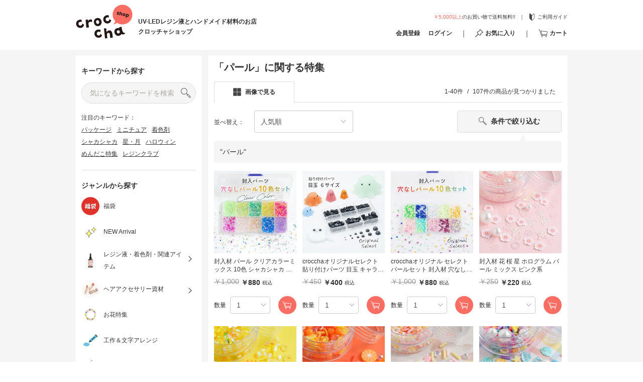

--- FILE ---
content_type: text/html; charset=UTF-8
request_url: https://shop.croccha.com/products/list?name=%E3%83%91%E3%83%BC%E3%83%AB
body_size: 45570
content:


                
        


<!doctype html>
<html lang="ja">
    <head prefix="og: http://ogp.me/ns# fb: http://ogp.me/ns/fb# product: http://ogp.me/ns/product#">
        <script src="/html/template/default/../croccha/assets/js/jquery-3.3.1.min.js"></script>
<script src="/html/template/default/../croccha/assets/js/slick.min.js"></script>
<script>
    $(function () {
        $.ajaxSetup({
            'headers': {
                'ECCUBE-CSRF-TOKEN': $('meta[name="eccube-csrf-token"]').attr('content')
            }
        });
    });
</script>


    <script type="text/javascript">
        (function(c,l,a,r,i,t,y){
            c[a]=c[a]||function(){(c[a].q=c[a].q||[]).push(arguments)};
            t=l.createElement(r);t.async=1;t.src="https://www.clarity.ms/tag/"+i;
            y=l.getElementsByTagName(r)[0];y.parentNode.insertBefore(t,y);
        })(window, document, "clarity", "script", "gcfp5sdu61");
    </script>
                
            <link rel="next" href="https://shop.croccha.com/products/list?name=%E3%83%91%E3%83%BC%E3%83%AB&amp;pageno=2">
            <title>「パール」に関する商品の特集ページ | クロッチャショップ</title>

    <meta property="og:title" content="「パール」に関する商品の特集ページ | クロッチャショップ"/>

    <meta name="description" content="あなたの作りたいを叶えるお店、ハンドメイド素材の専門店の croccha shop です" />
    <meta property="og:description" content="あなたの作りたいを叶えるお店、ハンドメイド素材の専門店の croccha shop です" />


        <link rel="canonical" href="https://shop.croccha.com/products/list?name=パール" />

<meta charset="utf-8">
<meta name="viewport" content="width=device-width, initial-scale=1, shrink-to-fit=no">
<meta name="eccube-csrf-token" content="MNfAOpSLPYBTw8n9p7qZ-xpC--Zp3E5JjPrOP02IKgk">

<title>商品一覧ページ | クロッチャショップ</title>
<meta name="author" content="croccha" />
<meta name="description" content="" />
<meta name="robots" content="">
<meta name="keywords" content="">

        <meta property="og:description" content=""/>
<meta property="og:title" content="商品一覧ページ | クロッチャショップ"/>
<meta property="og:site_name" content="croccha shop" />
<meta property="og:type" content="article" />
<meta property="og:url" content=https://shop.croccha.com/products/list?name=%E3%83%91%E3%83%BC%E3%83%AB />
<meta property="og:image" content=https://static.croccha.com/shop/banner/1bnr_pattern1.jpg />

<meta name="twitter:card" content="summary">
<meta name="twitter:site" content="@croccha_com" />        <meta http-equiv="x-dns-prefetch-control" content="on">
<link rel="preconnect dns-prefetch" href="https://code.jquery.com">
<link rel="preconnect dns-prefetch" href="https://www.googletagmanager.com">
<link rel="preconnect dns-prefetch" href="https://www.clarity.ms">
<link rel="preconnect dns-prefetch" href="https://www.google-analytics.com">        <link href="https://maxcdn.bootstrapcdn.com/bootstrap/3.3.7/css/bootstrap.min.css" rel="stylesheet">
<link rel="stylesheet" href="/html/template/default/../croccha/assets/css/style.min.css?v=20260122">

                  <script async src="https://www.googletagmanager.com/gtag/js?id=UA-98982894-3"></script>
  <script type="text/javascript" id="uagaeec_tag">
    window.dataLayer = window.dataLayer || [];
    function gtag(){dataLayer.push(arguments);}
    gtag('js', new Date());

        gtag('config', 'UA-98982894-3', {
      "name": "plg_uagaeec",
                    "linker": {
          "domains": ['croccha.com','epsilon.jp']
        },
            "cookie_domain": "auto"
    });
        gtag('config', 'G-FC92R2PDBY', {
      "name": "plg_uagaeec",
                    "linker": {
          "domains": ['croccha.com','epsilon.jp']
        },
            "cookie_domain": "auto"
    });
                gtag('event', 'view_item_list', {
    "items": [
        {
  "id": "11089",
  "name": "封入材 パール クリアカラーミックス 10色 シャカシャカ ケース入り",
  "price": "880",
          "list_name": "Search Results",
    "list_position": 1
  },  {
  "id": "11088",
  "name": "crocchaオリジナルセレクト 貼り付けパーツ 目玉 キャラクター 6サイズ ケース入り 半円パール",
  "price": "400",
          "list_name": "Search Results",
    "list_position": 2
  },  {
  "id": "11086",
  "name": "crocchaオリジナル セレクト パールセット  封入材 穴なしパール 10色 シャカシャカ ケース入り",
  "price": "880",
          "list_name": "Search Results",
    "list_position": 3
  },  {
  "id": "10994",
  "name": "封入材 花 桜 星 ホログラム パール ミックス ピンク系",
  "price": "220",
          "list_name": "Search Results",
    "list_position": 4
  },  {
  "id": "10993",
  "name": "封入材 パイナップル フィルム ミックス",
  "price": "220",
          "list_name": "Search Results",
    "list_position": 5
  },  {
  "id": "10992",
  "name": "封入材 オレンジ レモン ストーン ミックス サマー",
  "price": "220",
          "list_name": "Search Results",
    "list_position": 6
  },  {
  "id": "10991",
  "name": "封入材 ハート キャンディ ストーン ミックス イエローピンク",
  "price": "220",
          "list_name": "Search Results",
    "list_position": 7
  },  {
  "id": "10990",
  "name": "封入材 貝 ホログラム パール クレイミックス シェル",
  "price": "220",
          "list_name": "Search Results",
    "list_position": 8
  },  {
  "id": "10982",
  "name": "封入材 ミックス 貝 魚 ヒトデ パール ストーン ケース入り 夏 海",
  "price": "220",
          "list_name": "Search Results",
    "list_position": 9
  },  {
  "id": "10981",
  "name": "封入材 ミックス スイカ にんじん パール ストーン ケース入り 夏",
  "price": "220",
          "list_name": "Search Results",
    "list_position": 10
  },  {
  "id": "10979",
  "name": "封入材  ミックス バナナ パール ストーン ケース入り",
  "price": "220",
          "list_name": "Search Results",
    "list_position": 11
  },  {
  "id": "10940",
  "name": "封入材 穴なしパール ホログラム ピンク ホワイト 人魚 魚",
  "price": "220",
          "list_name": "Search Results",
    "list_position": 12
  },  {
  "id": "10887",
  "name": "パールチャーム ゴールド シルバー 10個入り",
  "price": "220",
          "list_name": "Search Results",
    "list_position": 13
  },  {
  "id": "10815",
  "name": "封入材 パールパーツ ゴールドフレーム 円形ケース入り",
  "price": "380",
          "list_name": "Search Results",
    "list_position": 14
  },  {
  "id": "10770",
  "name": "封入材 デコレーションパール  ホワイト りぼん ハート 月 蝶 円",
  "price": "300",
          "list_name": "Search Results",
    "list_position": 15
  },  {
  "id": "10765",
  "name": "封入材 穴なしパール サイズミックス ホワイト オレンジミックス",
  "price": "250",
          "list_name": "Search Results",
    "list_position": 16
  },  {
  "id": "10681",
  "name": "封入材 貼り付け バラ 樹脂 パール ７色セット",
  "price": "580",
          "list_name": "Search Results",
    "list_position": 17
  },  {
  "id": "10325",
  "name": "封入材 結晶 雪 パール ビーズ クリア ブルー シャカシャカ クレイ",
  "price": "250",
          "list_name": "Search Results",
    "list_position": 18
  },  {
  "id": "10316",
  "name": "封入材 チョコモチーフ パール ビーズ シャカシャカ 貼り付け カラフル ミックス",
  "price": "250",
          "list_name": "Search Results",
    "list_position": 19
  },  {
  "id": "10296",
  "name": "封入材 穴なし パール ミックス レトロカラー シャカシャカ 2mm",
  "price": "250",
          "list_name": "Search Results",
    "list_position": 20
  },  {
  "id": "10294",
  "name": "封入材 穴なし パール ゴールド 6mm アンティークゴールド 3mm",
  "price": "280",
          "list_name": "Search Results",
    "list_position": 21
  },  {
  "id": "10292",
  "name": "封入材 クリスマス キャンディ パール グリーン シャカシャカ",
  "price": "250",
          "list_name": "Search Results",
    "list_position": 22
  },  {
  "id": "10289",
  "name": "封入材 ハチ イエロー ブラック シャカシャカ",
  "price": "250",
          "list_name": "Search Results",
    "list_position": 23
  },  {
  "id": "10198",
  "name": "レジン封入物 シャカシャカ封入 パール クレイ メタルパーツ クリスマス サンタクロース",
  "price": "360",
          "list_name": "Search Results",
    "list_position": 24
  },  {
  "id": "10196",
  "name": "封入材 ストーン パール ミックス 円形ケース入り",
  "price": "350",
          "list_name": "Search Results",
    "list_position": 25
  },  {
  "id": "10027",
  "name": "封入材 ゆめかわ デコレーションパール  りぼん ハート 月 蝶 パール入り",
  "price": "350",
          "list_name": "Search Results",
    "list_position": 26
  },  {
  "id": "10022",
  "name": "封入材 クレイ フルーツミックス スライス ストーン パール ケース入り",
  "price": "380",
          "list_name": "Search Results",
    "list_position": 27
  },  {
  "id": "9971",
  "name": "封入材 パーツミックス クレイ チョコレート チョコスプレー シャカシャカ ケース入り",
  "price": "250",
          "list_name": "Search Results",
    "list_position": 28
  },  {
  "id": "9970",
  "name": "貼付けパーツ パール 半円 ホワイト ケース入り レジン封入 シャカシャカ 6サイズ",
  "price": "450",
          "list_name": "Search Results",
    "list_position": 29
  },  {
  "id": "9956",
  "name": "封入素材 貼り付け リボン アソートミックス",
  "price": "300",
          "list_name": "Search Results",
    "list_position": 30
  },  {
  "id": "9955",
  "name": "封入素材 デコレーション 2個連結ハート パステル アソートミックス",
  "price": "300",
          "list_name": "Search Results",
    "list_position": 31
  },  {
  "id": "9954",
  "name": "封入素材 デコレーション ハート ミニサイズ カラフル アソートミックス",
  "price": "300",
          "list_name": "Search Results",
    "list_position": 32
  },  {
  "id": "9938",
  "name": "パール オフホワイト ケース入り レジン封入 シャカシャカ（S）",
  "price": "450",
          "list_name": "Search Results",
    "list_position": 33
  },  {
  "id": "9937",
  "name": "パール ブルー ケース入り レジン封入 シャカシャカ（S）",
  "price": "450",
          "list_name": "Search Results",
    "list_position": 34
  },  {
  "id": "9806",
  "name": "【20個】パール風デコパーツ ハート パーツ 封入 シャカシャカ ホワイト",
  "price": "100",
          "list_name": "Search Results",
    "list_position": 35
  },  {
  "id": "9682",
  "name": "レジンシール ステッカー シェル ヒトデ 巻貝 サンゴ パール ブルー",
  "price": "450",
          "list_name": "Search Results",
    "list_position": 36
  },  {
  "id": "9573",
  "name": "【4セット】ポストピアス パール付き カン付き フラワー シルバー 8mm",
  "price": "280",
          "list_name": "Search Results",
    "list_position": 37
  },  {
  "id": "9442",
  "name": "封入材 ピンク サクラ サークル クレイ パール シャカシャカ ケース入り",
  "price": "250",
          "list_name": "Search Results",
    "list_position": 38
  },  {
  "id": "9420",
  "name": "封入材  ハート リボン クレイ パール ストーン  シャカシャカ ケース入り",
  "price": "250",
          "list_name": "Search Results",
    "list_position": 39
  },  {
  "id": "9398",
  "name": "「 レジン用 着色剤 海カラー パールラメ 3色」セット 限定価格   croccha オリジナル",
  "price": "1880",
          "list_name": "Search Results",
    "list_position": 40
  }    ],
    "non_interaction": true
  });
              if (window.performance) {
        var timeSincePageLoad = Math.round(performance.now());
        gtag('event', 'timing_complete', {
          "name": "load",
          "value": timeSincePageLoad,
          "event_category": "EC-CUBE UaGaEEc Plugin",
          "non_interaction": true
        });
      }
      </script>

    
<link rel="stylesheet" href="/html/user_data/assets/css/customize.css">

<link rel="stylesheet" href="/html/template/default/assets/css/lazy-loader.css">

<link href="https://cdn.jsdelivr.net/jquery.slick/1.6.0/slick.css" rel="stylesheet">
<link href="https://cdn.jsdelivr.net/npm/swiper@11/swiper-bundle.min.css" rel="stylesheet"/>
<link rel="stylesheet" href="/html/template/default/../croccha/assets/css/lightbox.min.css">
                            
        <!-- ▼/block/croccha_head -->
            <link href="https://static.croccha.com/shop/banner/apple_touch_icon.png" rel="apple-touch-icon"/>
<link href="https://static.croccha.com/webapp/banners/favicon.ico" rel="shortcut icon"/>
<link href="https://static.croccha.com/shop/banner/android_chrome.png" rel="icon"/>

        <!-- ▲/block/croccha_head -->


                    </head>
    <body id="page_product_list" class="other_page">
                
        <div class="wrapper">
                                        
        <!-- ▼croccha_header -->
            <script>
    //ヘッダー検索モーダルの処理
    $(function() {
        //モーダルを開く処理
        $('#search_modal_open_btn').on('click', function (e) {
            $('body').css('overflow-y', 'hidden');
            $('html').css('overflow-y', 'hidden');
            $('#search_bottom_modal').addClass("modal_open");
        });

        //モーダルを閉じる処理
        $('#search_modal_close_btn').on('click', function (e) {
            $('#search_bottom_modal').removeClass("modal_open");
            $('body').css('overflow-y', 'auto');
            $('html').removeAttr('style');
        });
    });

    //枠外を押してもモーダルは閉じる
    $(document).on('click', function(e) {
        if($(e.target).closest('.searchModal__inner').length === 0 && $(e.target).closest('#search_modal_open_btn').length === 0){
            if(!$('#search_bottom_modal').hasClass('modal_open')) return
            $('#search_bottom_modal').removeClass("modal_open");
            $('body').css('overflow-y', 'auto');
            $('html').removeAttr('style');
        }
    });
</script>

<header class="l-header">
        <div id="search_bottom_modal" class="searchModal">
  <button type="button" id="search_modal_close_btn" class="searchModal__close"></button>
  <div class="searchModal__inner">
    <form method="get" class="searchProduct__form" action="/products/list">
        <input type="search" id="site-search" name="name" maxlength="50" class="searchProduct__input form-control" placeholder="気になるキーワードを検索" value="パール" />
        <button type="submit" class="searchProduct__button"></button>
    </form>

    <ul class="t-keywordList">
              <li>
                       <a href="https://shop.croccha.com/products/list?name=%E3%83%91%E3%83%83%E3%82%B1%E3%83%BC%E3%82%B8"> パッケージ</a>
                  </li>
              <li>
                       <a href="https://shop.croccha.com/products/list?name=%E3%83%9F%E3%83%8B%E3%83%81%E3%83%A5%E3%82%A2"> ミニチュア</a>
                  </li>
              <li>
                       <a href="https://shop.croccha.com/products/list?name=%E7%9D%80%E8%89%B2%E5%89%A4"> 着色剤</a>
                  </li>
              <li>
                      <a href="https://shop.croccha.com/products/list?tag_id=24"> シャカシャカ</a>
                  </li>
              <li>
                      <a href="https://shop.croccha.com/products/list?tag_id=53"> 星・月</a>
                  </li>
              <li>
                      <a href="https://shop.croccha.com/products/list?tag_id=43"> ハロウィン</a>
                  </li>
              <li>
                      <a href="https://shop.croccha.com/products/list?tag_id=77"> めんだこ特集</a>
                  </li>
              <li>
                      <a href="https://shop.croccha.com/products/list?tag_id=78"> レジンクラブ</a>
                  </li>
          </ul>

    <div class="spMenu">
      <ul class="spMenu__list">
        <li class="spMenu__item">
          <a href="https://shop.croccha.com/genre">カテゴリーから探す</a>
        </li>
                <li class="spMenu__item">
          <a href="https://shop.croccha.com/products/list?category_id=382">NEW Arrival</a>
        </li>
        <li class="spMenu__item">
          <a href="https://shop.croccha.com/products/list?category_id=509">作家さんイチオシアイテム</a>
        </li>
      </ul>
    </div>
  </div>
</div>

        <div class="header--sp l-full">
                <div class="header--sp__menu userMenu ec-headerNavSP">
            <span class="userMenu__icon"></span>
        </div>

                <div class="header--sp__logo">
            <a href="https://shop.croccha.com/">
                <img class="logo" src="/html/template/default/../croccha/assets/img/common/logo.svg" alt="ハンドメイド素材の専門店croccha shop"/>
            </a>
        </div>


                <div class="header--sp__menu">
            <ul class="headerMenu">
                <li class="headerMenu__item">
                    <button id="search_modal_open_btn" type="button" class="headerMenu__search">
                       <img src="/html/template/default/../croccha/assets/img/common/icon-search.svg" alt="商品検索"/>
                    </button>
                </li>
                                    <li class="headerMenu__item is_cart">
                                                    <a class="cartHeader" href="https://shop.croccha.com/cart">
    <svg version="1.1" id="レイヤー_1" xmlns="http://www.w3.org/2000/svg" xmlns:xlink="http://www.w3.org/1999/xlink" x="0px"
	 y="0px" viewBox="0 0 63.5 54.4" style="enable-background:new 0 0 63.5 54.4;" xml:space="preserve" class="cart-header">
<style type="text/css">
	.st0{}
</style>
<title>アセット 2</title>
<g>
	<g id="レイヤー_1-2">
		<path class="st0 cart-header-color" d="M58.3,38.5H24.2c-0.7,0-1.2-0.4-1.4-1.1L15,12.1c-0.1-0.5,0-1,0.3-1.4c0.3-0.4,0.8-0.6,1.3-0.5l45.6,5.2
			c0.4,0,0.8,0.3,1,0.6c0.2,0.3,0.3,0.8,0.3,1.2l-3.7,20C59.7,38,59.1,38.5,58.3,38.5z M25.3,35.5h31.8l3.1-17.2l-41.7-4.8
			L25.3,35.5z"/>
		<path class="st0 cart-header-color" d="M53.6,48.2c1,0,1.9,0.8,1.9,1.9S54.6,52,53.6,52s-1.9-0.8-1.9-1.9C51.7,49.1,52.5,48.2,53.6,48.2L53.6,48.2
			 M53.6,45.8c-2.4,0-4.3,1.9-4.3,4.3s1.9,4.3,4.3,4.3c2.4,0,4.3-1.9,4.3-4.3c0,0,0,0,0,0C57.9,47.7,55.9,45.8,53.6,45.8
			C53.6,45.8,53.6,45.8,53.6,45.8z"/>
		<path class="st0 cart-header-color" d="M25.2,48.2c1,0,1.9,0.8,1.9,1.9c0,1-0.8,1.9-1.9,1.9c-1,0-1.9-0.8-1.9-1.9l0,0C23.3,49.1,24.2,48.2,25.2,48.2
			 M25.2,45.8c-2.4,0-4.3,1.9-4.3,4.3c0,2.4,1.9,4.3,4.3,4.3s4.3-1.9,4.3-4.3l0,0C29.5,47.7,27.6,45.8,25.2,45.8
			C25.2,45.8,25.2,45.8,25.2,45.8z"/>
		<path class="st0 cart-header-color" d="M19,44h39.6c0.8,0.1,1.5-0.5,1.6-1.3s-0.5-1.5-1.3-1.6c-0.1,0-0.2,0-0.3,0H21.3L8.9,3.6L2.4,0.2
			C1.6-0.2,0.7,0,0.2,0.7C-0.2,1.4,0,2.2,0.6,2.6c0.1,0,0.1,0.1,0.2,0.1l5.4,2.8L19,44z"/>
	</g>
</g>
</svg>

    <span class="heading-small">カート</span>
    </a>

                                            </li>
                            </ul>
        </div>
    </div>
    <div class="header--sp__wrap">
        <div class="header--sp__text">
            <span class="header--sp__text--pink">￥5,000以上</span>のお買い物で送料無料!!
        </div>
        <a class="header--pc__guide" href="https://shop.croccha.com/guide">
            <svg xmlns="http://www.w3.org/2000/svg" viewBox="0 0 44 59.91" class="guide-header">
    <defs>
        <style>
            .cls-1 {
                fill:#444;
            }
        </style>
    </defs>
    <title>アセット 3</title>
    <g id="レイヤー_2" data-name="レイヤー 2">
        <g id="レイヤー_1-2" data-name="レイヤー 1">
            <path class="guide-header-color" d="M22,14.06,9,1.49A5.31,5.31,0,0,0,0,5.3V37.37a8,8,0,0,0,2.42,5.71L18.31,58.42a5.31,5.31,0,0,0,7.38,0L41.58,43.08A8,8,0,0,0,44,37.37V5.3a5.31,5.31,0,0,0-9-3.81ZM40.84,38.32c0,.71.06,1.28-.46,1.79L22,57V19.19l2.6-2.51,14-13A1.32,1.32,0,0,1,40,3.45a1.51,1.51,0,0,1,.81,1.34V38.32Z"/>
        </g>
    </g>
</svg>
            <span>ご利用ガイド</span>
        </a>
    </div>

        <div class="header--pc">
        <div class="header--pc__left">
            <a href="https://shop.croccha.com/">
                <img class="logo" src="/html/template/default/../croccha/assets/img/common/logo.svg" alt="ハンドメイド素材の専門店croccha shop"/>
            </a>
            <p class="catchPhrase">
                UV-LEDレジン液とハンドメイド材料のお店<br>
                クロッチャショップ
            </p>
        </div>

        <div class="header--pc__right">
            <div class="header--pc__top">
                <div class="header--pc__text">
                    <span class="header--pc__text--pink">￥5,000以上</span>のお買い物で送料無料!!
                </div>
                <a class="header--pc__guide" href="https://shop.croccha.com/guide">
                    <svg xmlns="http://www.w3.org/2000/svg" viewBox="0 0 44 59.91" class="guide-header">
    <defs>
        <style>
            .cls-1 {
                fill:#444;
            }
        </style>
    </defs>
    <title>アセット 3</title>
    <g id="レイヤー_2" data-name="レイヤー 2">
        <g id="レイヤー_1-2" data-name="レイヤー 1">
            <path class="guide-header-color" d="M22,14.06,9,1.49A5.31,5.31,0,0,0,0,5.3V37.37a8,8,0,0,0,2.42,5.71L18.31,58.42a5.31,5.31,0,0,0,7.38,0L41.58,43.08A8,8,0,0,0,44,37.37V5.3a5.31,5.31,0,0,0-9-3.81ZM40.84,38.32c0,.71.06,1.28-.46,1.79L22,57V19.19l2.6-2.51,14-13A1.32,1.32,0,0,1,40,3.45a1.51,1.51,0,0,1,.81,1.34V38.32Z"/>
        </g>
    </g>
</svg>
                    <span>ご利用ガイド</span>
                </a>
            </div>

                            <nav class="headerMenu--pc is_mypage">
                    <ul class="headerMenu__list">
    <li class="headerMenu__item userMenu" id="menu-li">
        <input class="nodisplay userMenu__checkbox" id="menu" type="checkbox">
                    <label class="userMenu__label" for="menu" id="">
                <a href="https://shop.croccha.com/entry">
                    <p class="heading-small">会員登録</p>
                </a>
            </label>
            <label class="userMenu__label" for="menu" id="">
                <a href="https://shop.croccha.com/mypage/login">
                    <p class="heading-small">ログイン</p>
                </a>
            </label>
                    </li>
    <li class="headerMenu__item">
        <a class="headerMenu__link" href="https://shop.croccha.com/mypage/favorite">
            <svg xmlns="http://www.w3.org/2000/svg" viewBox="0 0 32 32" class="fav-header">
<g>
	<path class="fav-header-color" d="M31.7,11.8L20.2,0.3c-0.4-0.4-1.1-0.4-1.5,0c-0.9,0.9-1.7,3.8-1.9,4.8l0,0l-4.7,4.6c-0.4-0.1-0.9-0.2-1.3-0.2
		c-2.3,0-4.1,1.9-4.1,4.1c0,1.1,0.4,2.1,1.2,2.9l3,3L0.3,30.2c-0.4,0.4-0.4,1.1,0,1.5C0.5,31.9,0.8,32,1.1,32c0.3,0,0.6-0.1,0.8-0.3
		l10.6-10.6l3,3c1.6,1.6,4.2,1.6,5.8,0c1.1-1.1,1.5-2.7,1-4.2l4.6-4.7c1-0.2,3.9-1,4.8-1.9C32.1,12.9,32.1,12.3,31.7,11.8z
		 M26.1,13.2c-0.2,0-0.4,0.2-0.6,0.3l-0.2,0.2l-5.1,5.2c-0.3,0.3-0.4,0.9-0.2,1.3c0.5,0.9,0.2,2.2-0.7,2.7c-0.8,0.4-1.7,0.3-2.4-0.3
		l-3.8-3.8l0,0L9.4,15c-0.8-0.8-0.8-2,0-2.8c0.4-0.4,0.9-0.6,1.4-0.6c0.4,0,0.7,0.1,1,0.3c0.4,0.2,1,0.2,1.3-0.2l5.1-5.2l0.2-0.2
		c0.2-0.2,0.3-0.4,0.3-0.6c0.2-1,0.6-2,0.9-3l9.5,9.5C28.2,12.7,27.2,13,26.1,13.2L26.1,13.2z"/>
</g>
</svg>
            <span class="heading-small">お気に入り</span>
        </a>
    </li>
    <li class="headerMenu__item headerMenu__item--cart is_cart">
                    <a class="cartHeader" href="https://shop.croccha.com/cart">
    <svg version="1.1" id="レイヤー_1" xmlns="http://www.w3.org/2000/svg" xmlns:xlink="http://www.w3.org/1999/xlink" x="0px"
	 y="0px" viewBox="0 0 63.5 54.4" style="enable-background:new 0 0 63.5 54.4;" xml:space="preserve" class="cart-header">
<style type="text/css">
	.st0{}
</style>
<title>アセット 2</title>
<g>
	<g id="レイヤー_1-2">
		<path class="st0 cart-header-color" d="M58.3,38.5H24.2c-0.7,0-1.2-0.4-1.4-1.1L15,12.1c-0.1-0.5,0-1,0.3-1.4c0.3-0.4,0.8-0.6,1.3-0.5l45.6,5.2
			c0.4,0,0.8,0.3,1,0.6c0.2,0.3,0.3,0.8,0.3,1.2l-3.7,20C59.7,38,59.1,38.5,58.3,38.5z M25.3,35.5h31.8l3.1-17.2l-41.7-4.8
			L25.3,35.5z"/>
		<path class="st0 cart-header-color" d="M53.6,48.2c1,0,1.9,0.8,1.9,1.9S54.6,52,53.6,52s-1.9-0.8-1.9-1.9C51.7,49.1,52.5,48.2,53.6,48.2L53.6,48.2
			 M53.6,45.8c-2.4,0-4.3,1.9-4.3,4.3s1.9,4.3,4.3,4.3c2.4,0,4.3-1.9,4.3-4.3c0,0,0,0,0,0C57.9,47.7,55.9,45.8,53.6,45.8
			C53.6,45.8,53.6,45.8,53.6,45.8z"/>
		<path class="st0 cart-header-color" d="M25.2,48.2c1,0,1.9,0.8,1.9,1.9c0,1-0.8,1.9-1.9,1.9c-1,0-1.9-0.8-1.9-1.9l0,0C23.3,49.1,24.2,48.2,25.2,48.2
			 M25.2,45.8c-2.4,0-4.3,1.9-4.3,4.3c0,2.4,1.9,4.3,4.3,4.3s4.3-1.9,4.3-4.3l0,0C29.5,47.7,27.6,45.8,25.2,45.8
			C25.2,45.8,25.2,45.8,25.2,45.8z"/>
		<path class="st0 cart-header-color" d="M19,44h39.6c0.8,0.1,1.5-0.5,1.6-1.3s-0.5-1.5-1.3-1.6c-0.1,0-0.2,0-0.3,0H21.3L8.9,3.6L2.4,0.2
			C1.6-0.2,0.7,0,0.2,0.7C-0.2,1.4,0,2.2,0.6,2.6c0.1,0,0.1,0.1,0.2,0.1l5.4,2.8L19,44z"/>
	</g>
</g>
</svg>

    <span class="heading-small">カート</span>
    </a>

            </li>
</ul>

<script>
    $(function () { // 外側の要素をクリックすると閉じるようにした
        $(document).on("click", function (e) {
            if (e.which === 1) {
                if ($("#menu-contents").is(':visible')) {
                    if (!$(e.target).closest('.userMenu').length) {
                        $("#menu-contents").fadeOut();
                    }
                }
            }
        });

        $('#menu').on('click', function () {
            $('#menu-contents').fadeToggle();
        });
        $('#menu-li').mouseenter(function () {
            if (!$('#menu-contents').is(':visible')) {
                $('#menu-contents').fadeIn();
            }
        });
        $('#menu-li').mouseleave(function () {
            if ($('#menu-contents').is(':visible')) {
                $('#menu-contents').fadeOut();
            }
        });
    });
</script>
                </nav>
                    </div>
    </div>
</header>

        <!-- ▲croccha_header -->


            
                        
            <main class="mainContent">
                                                    
        <!-- ▼/block/croccha_side -->
            
<div class="sidebar">
    <nav class="sideContent">
        <h3 class="sideContent__title heading-default">キーワードから探す</h3>
        
<div class="searchProduct">
    <form method="get" class="searchProduct__form" action="/products/list">
        <input type="search"  id="site-search"name="name" maxlength="50" class="searchProduct__input" placeholder="気になるキーワードを検索" />
        <button type="submit" class="searchProduct__button"></button>
    </form>

    <div class="searchProduct__keywords keywords">
        <div>注目のキーワード：</div>
        <ul class="keywords__list">
                        <li class="keywords__item">
                                <a href="https://shop.croccha.com/products/list?name=%E3%83%91%E3%83%83%E3%82%B1%E3%83%BC%E3%82%B8"> パッケージ</a>
                            </li>
                        <li class="keywords__item">
                                <a href="https://shop.croccha.com/products/list?name=%E3%83%9F%E3%83%8B%E3%83%81%E3%83%A5%E3%82%A2"> ミニチュア</a>
                            </li>
                        <li class="keywords__item">
                                <a href="https://shop.croccha.com/products/list?name=%E7%9D%80%E8%89%B2%E5%89%A4"> 着色剤</a>
                            </li>
                        <li class="keywords__item">
                                <a href="https://shop.croccha.com/products/list?tag_id=24"> シャカシャカ</a>
                            </li>
                        <li class="keywords__item">
                                <a href="https://shop.croccha.com/products/list?tag_id=53"> 星・月</a>
                            </li>
                        <li class="keywords__item">
                                <a href="https://shop.croccha.com/products/list?tag_id=43"> ハロウィン</a>
                            </li>
                        <li class="keywords__item">
                                <a href="https://shop.croccha.com/products/list?tag_id=77"> めんだこ特集</a>
                            </li>
                        <li class="keywords__item">
                                <a href="https://shop.croccha.com/products/list?tag_id=78"> レジンクラブ</a>
                            </li>
                    </ul>
    </div>
</div>

    </nav>
    <nav class="sideContent">
        <h3 class="sideContent__title heading-default">ジャンルから探す</h3>
        
<ul class="genreList">
            <li class="genreList__item sideContent_toggle_list_1">
                            <a class="genreList__pointer" href="https://shop.croccha.com/products/list?category_id=513">
                      
  <picture>
    <source
      type="image/webp"
      srcset="https://static.croccha.com/shop/category/fukubukuroicon.jpeg?w=100&p=t"
      alt="カテゴリの画像"
      class="genreList__image"
    >
    <img
      src="https://static.croccha.com/shop/category/fukubukuroicon.jpeg?w=100"
      alt="カテゴリの画像"
      class="genreList__image"
      loading="lazy"
    />
  </picture>

                    <span class="genreList__label">福袋</span>
                </a>
                    </li>
            <li class="genreList__item sideContent_toggle_list_2">
                            <a class="genreList__pointer" href="https://shop.croccha.com/products/list?category_id=382">
                      
  <picture>
    <source
      type="image/webp"
      srcset="https://static.croccha.com/shop/user_data/Newarrival.jpg?w=100&p=t"
      alt="カテゴリの画像"
      class="genreList__image"
    >
    <img
      src="https://static.croccha.com/shop/user_data/Newarrival.jpg?w=100"
      alt="カテゴリの画像"
      class="genreList__image"
      loading="lazy"
    />
  </picture>

                    <span class="genreList__label">NEW Arrival</span>
                </a>
                    </li>
            <li class="genreList__item--hasChild sideContent_toggle_list_3">
                             <a class="genreList__pointer genreList__childAnchor" href="https://shop.croccha.com/products/list?category_id=479">
                      
  <picture>
    <source
      type="image/webp"
      srcset="https://static.croccha.com/shop/user_data/さくらんぼ100.jpg?w=100&p=t"
      alt="カテゴリの画像"
      class="genreList__image"
    >
    <img
      src="https://static.croccha.com/shop/user_data/さくらんぼ100.jpg?w=100"
      alt="カテゴリの画像"
      class="genreList__image"
      loading="lazy"
    />
  </picture>

                    <span class="genreList__label">レジン液・着色剤・関連アイテム</span>
                </a>
                <div class="genreList--tab">
                      
  <picture>
    <source
      type="image/webp"
      srcset="https://static.croccha.com/shop/user_data/さくらんぼ100.jpg?w=100&p=t"
      alt="カテゴリの画像"
      class="genreList__image"
    >
    <img
      src="https://static.croccha.com/shop/user_data/さくらんぼ100.jpg?w=100"
      alt="カテゴリの画像"
      class="genreList__image"
      loading="lazy"
    />
  </picture>

                  <div class="genreList__label--tab">レジン液・着色剤・関連アイテム</div>
                </div>
                <input type="checkbox" id="childCategory2" class="genreList__label--tab" />
                <ul class="child-category subGenreList sideContent_toggle_children_3">
                    <li class="subGenreList__item childCategory">
                        <a href="https://shop.croccha.com/products/list?category_id=479">
                            <span class="genreList__label">レジン液・着色剤・関連アイテム全体</span>
                        </a>
                    </li>
                                            <li class="subGenreList__item childCategory">
                            <a href="https://shop.croccha.com/products/list?category_id=532">
                                <span class="genreList__label">レジン液</span>
                            </a>
                        </li>
                                            <li class="subGenreList__item childCategory">
                            <a href="https://shop.croccha.com/products/list?category_id=547">
                                <span class="genreList__label">着色剤</span>
                            </a>
                        </li>
                                            <li class="subGenreList__item childCategory">
                            <a href="https://shop.croccha.com/products/list?category_id=555">
                                <span class="genreList__label">レジン道具・工具・資材</span>
                            </a>
                        </li>
                                            <li class="subGenreList__item childCategory">
                            <a href="https://shop.croccha.com/products/list?category_id=586">
                                <span class="genreList__label">crocchaライト</span>
                            </a>
                        </li>
                                            <li class="subGenreList__item childCategory">
                            <a href="https://shop.croccha.com/products/list?category_id=662">
                                <span class="genreList__label">コーティング液・どぼん液</span>
                            </a>
                        </li>
                                            <li class="subGenreList__item childCategory">
                            <a href="https://shop.croccha.com/products/list?category_id=534">
                                <span class="genreList__label">2液性レジン</span>
                            </a>
                        </li>
                                            <li class="subGenreList__item childCategory">
                            <a href="https://shop.croccha.com/products/list?category_id=663">
                                <span class="genreList__label">ディップアートレジン</span>
                            </a>
                        </li>
                                            <li class="subGenreList__item childCategory">
                            <a href="https://shop.croccha.com/products/list?category_id=664">
                                <span class="genreList__label">レジンペン・マーカー</span>
                            </a>
                        </li>
                                    </ul>
                    </li>
            <li class="genreList__item--hasChild sideContent_toggle_list_4">
                             <a class="genreList__pointer genreList__childAnchor" href="https://shop.croccha.com/products/list?category_id=485">
                      
  <picture>
    <source
      type="image/webp"
      srcset="https://static.croccha.com/shop/user_data/ヘアクリップ.jpg?w=100&p=t"
      alt="カテゴリの画像"
      class="genreList__image"
    >
    <img
      src="https://static.croccha.com/shop/user_data/ヘアクリップ.jpg?w=100"
      alt="カテゴリの画像"
      class="genreList__image"
      loading="lazy"
    />
  </picture>

                    <span class="genreList__label">ヘアアクセサリー資材</span>
                </a>
                <div class="genreList--tab">
                      
  <picture>
    <source
      type="image/webp"
      srcset="https://static.croccha.com/shop/user_data/ヘアクリップ.jpg?w=100&p=t"
      alt="カテゴリの画像"
      class="genreList__image"
    >
    <img
      src="https://static.croccha.com/shop/user_data/ヘアクリップ.jpg?w=100"
      alt="カテゴリの画像"
      class="genreList__image"
      loading="lazy"
    />
  </picture>

                  <div class="genreList__label--tab">ヘアアクセサリー資材</div>
                </div>
                <input type="checkbox" id="childCategory3" class="genreList__label--tab" />
                <ul class="child-category subGenreList sideContent_toggle_children_4">
                    <li class="subGenreList__item childCategory">
                        <a href="https://shop.croccha.com/products/list?category_id=485">
                            <span class="genreList__label">ヘアアクセサリー資材全体</span>
                        </a>
                    </li>
                                            <li class="subGenreList__item childCategory">
                            <a href="https://shop.croccha.com/products/list?category_id=525">
                                <span class="genreList__label">シリコンモールド</span>
                            </a>
                        </li>
                                            <li class="subGenreList__item childCategory">
                            <a href="https://shop.croccha.com/products/list?category_id=546">
                                <span class="genreList__label">クリップ</span>
                            </a>
                        </li>
                                            <li class="subGenreList__item childCategory">
                            <a href="https://shop.croccha.com/products/list?category_id=613">
                                <span class="genreList__label">ヘアクリップセット</span>
                            </a>
                        </li>
                                            <li class="subGenreList__item childCategory">
                            <a href="https://shop.croccha.com/products/list?category_id=585">
                                <span class="genreList__label">ヘアゴム</span>
                            </a>
                        </li>
                                            <li class="subGenreList__item childCategory">
                            <a href="https://shop.croccha.com/products/list?category_id=588">
                                <span class="genreList__label">ポニーフック</span>
                            </a>
                        </li>
                                            <li class="subGenreList__item childCategory">
                            <a href="https://shop.croccha.com/products/list?category_id=526">
                                <span class="genreList__label">封入素材</span>
                            </a>
                        </li>
                                    </ul>
                    </li>
            <li class="genreList__item sideContent_toggle_list_5">
                            <a class="genreList__pointer" href="https://shop.croccha.com/products/list?category_id=634">
                      
  <picture>
    <source
      type="image/webp"
      srcset="https://static.croccha.com/shop/user_data/押し花1.jpg?w=100&p=t"
      alt="カテゴリの画像"
      class="genreList__image"
    >
    <img
      src="https://static.croccha.com/shop/user_data/押し花1.jpg?w=100"
      alt="カテゴリの画像"
      class="genreList__image"
      loading="lazy"
    />
  </picture>

                    <span class="genreList__label">お花特集</span>
                </a>
                    </li>
            <li class="genreList__item sideContent_toggle_list_6">
                            <a class="genreList__pointer" href="https://shop.croccha.com/products/list?category_id=627">
                      
  <picture>
    <source
      type="image/webp"
      srcset="https://static.croccha.com/shop/user_data/moji.jpg?w=100&p=t"
      alt="カテゴリの画像"
      class="genreList__image"
    >
    <img
      src="https://static.croccha.com/shop/user_data/moji.jpg?w=100"
      alt="カテゴリの画像"
      class="genreList__image"
      loading="lazy"
    />
  </picture>

                    <span class="genreList__label">工作＆文字アレンジ</span>
                </a>
                    </li>
            <li class="genreList__item sideContent_toggle_list_7">
                            <a class="genreList__pointer" href="https://shop.croccha.com/products/list?category_id=621">
                      
  <picture>
    <source
      type="image/webp"
      srcset="https://static.croccha.com/shop/user_data/assets/deco.png?w=100&p=t"
      alt="カテゴリの画像"
      class="genreList__image"
    >
    <img
      src="https://static.croccha.com/shop/user_data/assets/deco.png?w=100"
      alt="カテゴリの画像"
      class="genreList__image"
      loading="lazy"
    />
  </picture>

                    <span class="genreList__label">デコ素材</span>
                </a>
                    </li>
            <li class="genreList__item sideContent_toggle_list_8">
                            <a class="genreList__pointer" href="https://shop.croccha.com/products/list?category_id=618">
                      
  <picture>
    <source
      type="image/webp"
      srcset="https://static.croccha.com/shop/category/rec_order_otoku-202406261438.png?w=100&amp;p=t?w=100&p=t"
      alt="カテゴリの画像"
      class="genreList__image"
    >
    <img
      src="https://static.croccha.com/shop/category/rec_order_otoku-202406261438.png?w=100&amp;p=t?w=100"
      alt="カテゴリの画像"
      class="genreList__image"
      loading="lazy"
    />
  </picture>

                    <span class="genreList__label">定期会員お得割</span>
                </a>
                    </li>
            <li class="genreList__item--hasChild sideContent_toggle_list_9">
                             <a class="genreList__pointer genreList__childAnchor" href="https://shop.croccha.com/products/list?category_id=527">
                      
  <picture>
    <source
      type="image/webp"
      srcset="https://static.croccha.com/shop/user_data/shaker.jpg?w=100&p=t"
      alt="カテゴリの画像"
      class="genreList__image"
    >
    <img
      src="https://static.croccha.com/shop/user_data/shaker.jpg?w=100"
      alt="カテゴリの画像"
      class="genreList__image"
      loading="lazy"
    />
  </picture>

                    <span class="genreList__label">シャカシャカ</span>
                </a>
                <div class="genreList--tab">
                      
  <picture>
    <source
      type="image/webp"
      srcset="https://static.croccha.com/shop/user_data/shaker.jpg?w=100&p=t"
      alt="カテゴリの画像"
      class="genreList__image"
    >
    <img
      src="https://static.croccha.com/shop/user_data/shaker.jpg?w=100"
      alt="カテゴリの画像"
      class="genreList__image"
      loading="lazy"
    />
  </picture>

                  <div class="genreList__label--tab">シャカシャカ</div>
                </div>
                <input type="checkbox" id="childCategory8" class="genreList__label--tab" />
                <ul class="child-category subGenreList sideContent_toggle_children_9">
                    <li class="subGenreList__item childCategory">
                        <a href="https://shop.croccha.com/products/list?category_id=527">
                            <span class="genreList__label">シャカシャカ全体</span>
                        </a>
                    </li>
                                            <li class="subGenreList__item childCategory">
                            <a href="https://shop.croccha.com/products/list?category_id=528">
                                <span class="genreList__label">シリコンモールド</span>
                            </a>
                        </li>
                                            <li class="subGenreList__item childCategory">
                            <a href="https://shop.croccha.com/products/list?category_id=529">
                                <span class="genreList__label">封入素材</span>
                            </a>
                        </li>
                                            <li class="subGenreList__item childCategory">
                            <a href="https://shop.croccha.com/products/list?category_id=530">
                                <span class="genreList__label">ツール（注射器・フィルム）</span>
                            </a>
                        </li>
                                    </ul>
                    </li>
            <li class="genreList__item sideContent_toggle_list_10">
                            <a class="genreList__pointer" href="https://shop.croccha.com/products/list?category_id=509">
                      
  <picture>
    <source
      type="image/webp"
      srcset="https://static.croccha.com/shop/user_data/croccha_shop_カテゴリ_オススメアイテム.jpg?w=100&p=t"
      alt="カテゴリの画像"
      class="genreList__image"
    >
    <img
      src="https://static.croccha.com/shop/user_data/croccha_shop_カテゴリ_オススメアイテム.jpg?w=100"
      alt="カテゴリの画像"
      class="genreList__image"
      loading="lazy"
    />
  </picture>

                    <span class="genreList__label">作家さんイチオシアイテム</span>
                </a>
                    </li>
            <li class="genreList__item sideContent_toggle_list_11">
                            <a class="genreList__pointer" href="https://shop.croccha.com/products/list?category_id=506">
                      
  <picture>
    <source
      type="image/webp"
      srcset="https://static.croccha.com/shop/category/rec_order-202406261438.png?w=100&p=t"
      alt="カテゴリの画像"
      class="genreList__image"
    >
    <img
      src="https://static.croccha.com/shop/category/rec_order-202406261438.png?w=100"
      alt="カテゴリの画像"
      class="genreList__image"
      loading="lazy"
    />
  </picture>

                    <span class="genreList__label">定期お得便</span>
                </a>
                    </li>
            <li class="genreList__item--hasChild sideContent_toggle_list_12">
                             <a class="genreList__pointer genreList__childAnchor" href="https://shop.croccha.com/products/list?category_id=505">
                      
  <picture>
    <source
      type="image/webp"
      srcset="https://static.croccha.com/shop/user_data/さくらんぼ100.jpg?w=100&p=t"
      alt="カテゴリの画像"
      class="genreList__image"
    >
    <img
      src="https://static.croccha.com/shop/user_data/さくらんぼ100.jpg?w=100"
      alt="カテゴリの画像"
      class="genreList__image"
      loading="lazy"
    />
  </picture>

                    <span class="genreList__label">作家のためのレジン</span>
                </a>
                <div class="genreList--tab">
                      
  <picture>
    <source
      type="image/webp"
      srcset="https://static.croccha.com/shop/user_data/さくらんぼ100.jpg?w=100&p=t"
      alt="カテゴリの画像"
      class="genreList__image"
    >
    <img
      src="https://static.croccha.com/shop/user_data/さくらんぼ100.jpg?w=100"
      alt="カテゴリの画像"
      class="genreList__image"
      loading="lazy"
    />
  </picture>

                  <div class="genreList__label--tab">作家のためのレジン</div>
                </div>
                <input type="checkbox" id="childCategory11" class="genreList__label--tab" />
                <ul class="child-category subGenreList sideContent_toggle_children_12">
                    <li class="subGenreList__item childCategory">
                        <a href="https://shop.croccha.com/products/list?category_id=505">
                            <span class="genreList__label">作家のためのレジン全体</span>
                        </a>
                    </li>
                                            <li class="subGenreList__item childCategory">
                            <a href="https://shop.croccha.com/products/list?category_id=652">
                                <span class="genreList__label">レジン液</span>
                            </a>
                        </li>
                                            <li class="subGenreList__item childCategory">
                            <a href="https://shop.croccha.com/products/list?category_id=653">
                                <span class="genreList__label">着色剤</span>
                            </a>
                        </li>
                                            <li class="subGenreList__item childCategory">
                            <a href="https://shop.croccha.com/products/list?category_id=654">
                                <span class="genreList__label">ライト・資材</span>
                            </a>
                        </li>
                                    </ul>
                    </li>
            <li class="genreList__item--hasChild sideContent_toggle_list_13">
                             <a class="genreList__pointer genreList__childAnchor" href="https://shop.croccha.com/products/list?category_id=482">
                      
  <picture>
    <source
      type="image/webp"
      srcset="https://static.croccha.com/shop/user_data/封入材.jpg?w=100&p=t"
      alt="カテゴリの画像"
      class="genreList__image"
    >
    <img
      src="https://static.croccha.com/shop/user_data/封入材.jpg?w=100"
      alt="カテゴリの画像"
      class="genreList__image"
      loading="lazy"
    />
  </picture>

                    <span class="genreList__label">封入材</span>
                </a>
                <div class="genreList--tab">
                      
  <picture>
    <source
      type="image/webp"
      srcset="https://static.croccha.com/shop/user_data/封入材.jpg?w=100&p=t"
      alt="カテゴリの画像"
      class="genreList__image"
    >
    <img
      src="https://static.croccha.com/shop/user_data/封入材.jpg?w=100"
      alt="カテゴリの画像"
      class="genreList__image"
      loading="lazy"
    />
  </picture>

                  <div class="genreList__label--tab">封入材</div>
                </div>
                <input type="checkbox" id="childCategory12" class="genreList__label--tab" />
                <ul class="child-category subGenreList sideContent_toggle_children_13">
                    <li class="subGenreList__item childCategory">
                        <a href="https://shop.croccha.com/products/list?category_id=482">
                            <span class="genreList__label">封入材全体</span>
                        </a>
                    </li>
                                            <li class="subGenreList__item childCategory">
                            <a href="https://shop.croccha.com/products/list?category_id=579">
                                <span class="genreList__label">パール・ブリオン</span>
                            </a>
                        </li>
                                            <li class="subGenreList__item childCategory">
                            <a href="https://shop.croccha.com/products/list?category_id=489">
                                <span class="genreList__label">ラメ・ホログラム・スパンコール</span>
                            </a>
                        </li>
                                            <li class="subGenreList__item childCategory">
                            <a href="https://shop.croccha.com/products/list?category_id=490">
                                <span class="genreList__label">シール・フィルム</span>
                            </a>
                        </li>
                                            <li class="subGenreList__item childCategory">
                            <a href="https://shop.croccha.com/products/list?category_id=491">
                                <span class="genreList__label">その他の封入材</span>
                            </a>
                        </li>
                                            <li class="subGenreList__item childCategory">
                            <a href="https://shop.croccha.com/products/list?category_id=531">
                                <span class="genreList__label">モチーフミックス・クレイ</span>
                            </a>
                        </li>
                                            <li class="subGenreList__item childCategory">
                            <a href="https://shop.croccha.com/products/list?category_id=582">
                                <span class="genreList__label">メタルパーツ</span>
                            </a>
                        </li>
                                            <li class="subGenreList__item childCategory">
                            <a href="https://shop.croccha.com/products/list?category_id=583">
                                <span class="genreList__label">メタルサンド・ストーン</span>
                            </a>
                        </li>
                                            <li class="subGenreList__item childCategory">
                            <a href="https://shop.croccha.com/products/list?category_id=492">
                                <span class="genreList__label">小分けフラワー封入</span>
                            </a>
                        </li>
                                    </ul>
                    </li>
            <li class="genreList__item--hasChild sideContent_toggle_list_14">
                             <a class="genreList__pointer genreList__childAnchor" href="https://shop.croccha.com/products/list?category_id=481">
                      
  <picture>
    <source
      type="image/webp"
      srcset="https://static.croccha.com/shop/assets/cabinet/kiyohara/shirikon_square.jpg?w=400?w=100&p=t"
      alt="カテゴリの画像"
      class="genreList__image"
    >
    <img
      src="https://static.croccha.com/shop/assets/cabinet/kiyohara/shirikon_square.jpg?w=400?w=100"
      alt="カテゴリの画像"
      class="genreList__image"
      loading="lazy"
    />
  </picture>

                    <span class="genreList__label">シリコンモールド</span>
                </a>
                <div class="genreList--tab">
                      
  <picture>
    <source
      type="image/webp"
      srcset="https://static.croccha.com/shop/assets/cabinet/kiyohara/shirikon_square.jpg?w=400?w=100&p=t"
      alt="カテゴリの画像"
      class="genreList__image"
    >
    <img
      src="https://static.croccha.com/shop/assets/cabinet/kiyohara/shirikon_square.jpg?w=400?w=100"
      alt="カテゴリの画像"
      class="genreList__image"
      loading="lazy"
    />
  </picture>

                  <div class="genreList__label--tab">シリコンモールド</div>
                </div>
                <input type="checkbox" id="childCategory13" class="genreList__label--tab" />
                <ul class="child-category subGenreList sideContent_toggle_children_14">
                    <li class="subGenreList__item childCategory">
                        <a href="https://shop.croccha.com/products/list?category_id=481">
                            <span class="genreList__label">シリコンモールド全体</span>
                        </a>
                    </li>
                                            <li class="subGenreList__item childCategory">
                            <a href="https://shop.croccha.com/products/list?category_id=665">
                                <span class="genreList__label">crocchaオリジナル</span>
                            </a>
                        </li>
                                            <li class="subGenreList__item childCategory">
                            <a href="https://shop.croccha.com/products/list?category_id=670">
                                <span class="genreList__label">ミニチュア・ミニパーツ</span>
                            </a>
                        </li>
                                            <li class="subGenreList__item childCategory">
                            <a href="https://shop.croccha.com/products/list?category_id=518">
                                <span class="genreList__label">アルファベット・文字モールド</span>
                            </a>
                        </li>
                                            <li class="subGenreList__item childCategory">
                            <a href="https://shop.croccha.com/products/list?category_id=522">
                                <span class="genreList__label">ネームプレート・キーホルダー向け</span>
                            </a>
                        </li>
                                            <li class="subGenreList__item childCategory">
                            <a href="https://shop.croccha.com/products/list?category_id=589">
                                <span class="genreList__label">円・楕円・四角・三角・ひし形</span>
                            </a>
                        </li>
                                            <li class="subGenreList__item childCategory">
                            <a href="https://shop.croccha.com/products/list?category_id=517">
                                <span class="genreList__label">動物・生き物</span>
                            </a>
                        </li>
                                            <li class="subGenreList__item childCategory">
                            <a href="https://shop.croccha.com/products/list?category_id=520">
                                <span class="genreList__label">ヘアアクセサリー系</span>
                            </a>
                        </li>
                                            <li class="subGenreList__item childCategory">
                            <a href="https://shop.croccha.com/products/list?category_id=630">
                                <span class="genreList__label">ハート</span>
                            </a>
                        </li>
                                            <li class="subGenreList__item childCategory">
                            <a href="https://shop.croccha.com/products/list?category_id=516">
                                <span class="genreList__label">お花・植物・自然モチーフ</span>
                            </a>
                        </li>
                                            <li class="subGenreList__item childCategory">
                            <a href="https://shop.croccha.com/products/list?category_id=587">
                                <span class="genreList__label">ミニチュアスイーツ・フード</span>
                            </a>
                        </li>
                                            <li class="subGenreList__item childCategory">
                            <a href="https://shop.croccha.com/products/list?category_id=521">
                                <span class="genreList__label">ピアス・イヤリング系</span>
                            </a>
                        </li>
                                            <li class="subGenreList__item childCategory">
                            <a href="https://shop.croccha.com/products/list?category_id=577">
                                <span class="genreList__label">フルーツ</span>
                            </a>
                        </li>
                                            <li class="subGenreList__item childCategory">
                            <a href="https://shop.croccha.com/products/list?category_id=578">
                                <span class="genreList__label">推し活</span>
                            </a>
                        </li>
                                            <li class="subGenreList__item childCategory">
                            <a href="https://shop.croccha.com/products/list?category_id=576">
                                <span class="genreList__label">半球・球</span>
                            </a>
                        </li>
                                            <li class="subGenreList__item childCategory">
                            <a href="https://shop.croccha.com/products/list?category_id=631">
                                <span class="genreList__label">月・星</span>
                            </a>
                        </li>
                                            <li class="subGenreList__item childCategory">
                            <a href="https://shop.croccha.com/products/list?category_id=519">
                                <span class="genreList__label">シャカシャカ</span>
                            </a>
                        </li>
                                            <li class="subGenreList__item childCategory">
                            <a href="https://shop.croccha.com/products/list?category_id=668">
                                <span class="genreList__label">立体3Dシリコン型</span>
                            </a>
                        </li>
                                            <li class="subGenreList__item childCategory">
                            <a href="https://shop.croccha.com/products/list?category_id=515">
                                <span class="genreList__label">宝石・鉱石</span>
                            </a>
                        </li>
                                            <li class="subGenreList__item childCategory">
                            <a href="https://shop.croccha.com/products/list?category_id=619">
                                <span class="genreList__label">音楽・楽器</span>
                            </a>
                        </li>
                                            <li class="subGenreList__item childCategory">
                            <a href="https://shop.croccha.com/products/list?category_id=666">
                                <span class="genreList__label">型取り剤</span>
                            </a>
                        </li>
                                            <li class="subGenreList__item childCategory">
                            <a href="https://shop.croccha.com/products/list?category_id=667">
                                <span class="genreList__label">お得な大きいサイズ</span>
                            </a>
                        </li>
                                            <li class="subGenreList__item childCategory">
                            <a href="https://shop.croccha.com/products/list?category_id=622">
                                <span class="genreList__label">モチーフミックス</span>
                            </a>
                        </li>
                                            <li class="subGenreList__item childCategory">
                            <a href="https://shop.croccha.com/products/list?category_id=523">
                                <span class="genreList__label">2液性レジン用</span>
                            </a>
                        </li>
                                    </ul>
                    </li>
            <li class="genreList__item sideContent_toggle_list_15">
                            <a class="genreList__pointer" href="https://shop.croccha.com/products/list?category_id=480">
                      
  <picture>
    <source
      type="image/webp"
      srcset="https://static.croccha.com/shop/user_data/着色剤1.jpg?w=100&p=t"
      alt="カテゴリの画像"
      class="genreList__image"
    >
    <img
      src="https://static.croccha.com/shop/user_data/着色剤1.jpg?w=100"
      alt="カテゴリの画像"
      class="genreList__image"
      loading="lazy"
    />
  </picture>

                    <span class="genreList__label">着色剤</span>
                </a>
                    </li>
            <li class="genreList__item--hasChild sideContent_toggle_list_16">
                             <a class="genreList__pointer genreList__childAnchor" href="https://shop.croccha.com/products/list?category_id=53">
                      
  <picture>
    <source
      type="image/webp"
      srcset="https://static.croccha.com/shop/user_data/押し花1.jpg?w=100&p=t"
      alt="カテゴリの画像"
      class="genreList__image"
    >
    <img
      src="https://static.croccha.com/shop/user_data/押し花1.jpg?w=100"
      alt="カテゴリの画像"
      class="genreList__image"
      loading="lazy"
    />
  </picture>

                    <span class="genreList__label">花材</span>
                </a>
                <div class="genreList--tab">
                      
  <picture>
    <source
      type="image/webp"
      srcset="https://static.croccha.com/shop/user_data/押し花1.jpg?w=100&p=t"
      alt="カテゴリの画像"
      class="genreList__image"
    >
    <img
      src="https://static.croccha.com/shop/user_data/押し花1.jpg?w=100"
      alt="カテゴリの画像"
      class="genreList__image"
      loading="lazy"
    />
  </picture>

                  <div class="genreList__label--tab">花材</div>
                </div>
                <input type="checkbox" id="childCategory15" class="genreList__label--tab" />
                <ul class="child-category subGenreList sideContent_toggle_children_16">
                    <li class="subGenreList__item childCategory">
                        <a href="https://shop.croccha.com/products/list?category_id=53">
                            <span class="genreList__label">花材全体</span>
                        </a>
                    </li>
                                            <li class="subGenreList__item childCategory">
                            <a href="https://shop.croccha.com/products/list?category_id=548">
                                <span class="genreList__label">小さなお花、花びら</span>
                            </a>
                        </li>
                                            <li class="subGenreList__item childCategory">
                            <a href="https://shop.croccha.com/products/list?category_id=552">
                                <span class="genreList__label">押し花</span>
                            </a>
                        </li>
                                            <li class="subGenreList__item childCategory">
                            <a href="https://shop.croccha.com/products/list?category_id=551">
                                <span class="genreList__label">小分けフラワー</span>
                            </a>
                        </li>
                                            <li class="subGenreList__item childCategory">
                            <a href="https://shop.croccha.com/products/list?category_id=550">
                                <span class="genreList__label">ミモザ</span>
                            </a>
                        </li>
                                            <li class="subGenreList__item childCategory">
                            <a href="https://shop.croccha.com/products/list?category_id=549">
                                <span class="genreList__label">サクラ</span>
                            </a>
                        </li>
                                            <li class="subGenreList__item childCategory">
                            <a href="https://shop.croccha.com/products/list?category_id=595">
                                <span class="genreList__label">かすみ草</span>
                            </a>
                        </li>
                                            <li class="subGenreList__item childCategory">
                            <a href="https://shop.croccha.com/products/list?category_id=596">
                                <span class="genreList__label">あじさい</span>
                            </a>
                        </li>
                                            <li class="subGenreList__item childCategory">
                            <a href="https://shop.croccha.com/products/list?category_id=597">
                                <span class="genreList__label">スターチス</span>
                            </a>
                        </li>
                                            <li class="subGenreList__item childCategory">
                            <a href="https://shop.croccha.com/products/list?category_id=599">
                                <span class="genreList__label">スターフラワー</span>
                            </a>
                        </li>
                                            <li class="subGenreList__item childCategory">
                            <a href="https://shop.croccha.com/products/list?category_id=603">
                                <span class="genreList__label">クラッシュフラワー</span>
                            </a>
                        </li>
                                            <li class="subGenreList__item childCategory">
                            <a href="https://shop.croccha.com/products/list?category_id=601">
                                <span class="genreList__label">レースフラワー</span>
                            </a>
                        </li>
                                            <li class="subGenreList__item childCategory">
                            <a href="https://shop.croccha.com/products/list?category_id=604">
                                <span class="genreList__label">クリスパム</span>
                            </a>
                        </li>
                                            <li class="subGenreList__item childCategory">
                            <a href="https://shop.croccha.com/products/list?category_id=598">
                                <span class="genreList__label">ラベンダー</span>
                            </a>
                        </li>
                                            <li class="subGenreList__item childCategory">
                            <a href="https://shop.croccha.com/products/list?category_id=607">
                                <span class="genreList__label">ビオラ</span>
                            </a>
                        </li>
                                            <li class="subGenreList__item childCategory">
                            <a href="https://shop.croccha.com/products/list?category_id=609">
                                <span class="genreList__label">ミックスフラワー</span>
                            </a>
                        </li>
                                            <li class="subGenreList__item childCategory">
                            <a href="https://shop.croccha.com/products/list?category_id=610">
                                <span class="genreList__label">アンモビュウム</span>
                            </a>
                        </li>
                                            <li class="subGenreList__item childCategory">
                            <a href="https://shop.croccha.com/products/list?category_id=608">
                                <span class="genreList__label">エリカナチュラル</span>
                            </a>
                        </li>
                                            <li class="subGenreList__item childCategory">
                            <a href="https://shop.croccha.com/products/list?category_id=606">
                                <span class="genreList__label">デイジー</span>
                            </a>
                        </li>
                                            <li class="subGenreList__item childCategory">
                            <a href="https://shop.croccha.com/products/list?category_id=605">
                                <span class="genreList__label">クローバー</span>
                            </a>
                        </li>
                                            <li class="subGenreList__item childCategory">
                            <a href="https://shop.croccha.com/products/list?category_id=602">
                                <span class="genreList__label">カスピア</span>
                            </a>
                        </li>
                                            <li class="subGenreList__item childCategory">
                            <a href="https://shop.croccha.com/products/list?category_id=611">
                                <span class="genreList__label">バラ</span>
                            </a>
                        </li>
                                            <li class="subGenreList__item childCategory">
                            <a href="https://shop.croccha.com/products/list?category_id=612">
                                <span class="genreList__label">ノースポール</span>
                            </a>
                        </li>
                                    </ul>
                    </li>
            <li class="genreList__item--hasChild sideContent_toggle_list_17">
                             <a class="genreList__pointer genreList__childAnchor" href="https://shop.croccha.com/products/list?category_id=243">
                      
  <picture>
    <source
      type="image/webp"
      srcset="https://static.croccha.com/shop/user_data/金具.jpg?w=100&p=t"
      alt="カテゴリの画像"
      class="genreList__image"
    >
    <img
      src="https://static.croccha.com/shop/user_data/金具.jpg?w=100"
      alt="カテゴリの画像"
      class="genreList__image"
      loading="lazy"
    />
  </picture>

                    <span class="genreList__label">アクセサリー金具・チェーン・副資材</span>
                </a>
                <div class="genreList--tab">
                      
  <picture>
    <source
      type="image/webp"
      srcset="https://static.croccha.com/shop/user_data/金具.jpg?w=100&p=t"
      alt="カテゴリの画像"
      class="genreList__image"
    >
    <img
      src="https://static.croccha.com/shop/user_data/金具.jpg?w=100"
      alt="カテゴリの画像"
      class="genreList__image"
      loading="lazy"
    />
  </picture>

                  <div class="genreList__label--tab">アクセサリー金具・チェーン・副資材</div>
                </div>
                <input type="checkbox" id="childCategory16" class="genreList__label--tab" />
                <ul class="child-category subGenreList sideContent_toggle_children_17">
                    <li class="subGenreList__item childCategory">
                        <a href="https://shop.croccha.com/products/list?category_id=243">
                            <span class="genreList__label">アクセサリー金具・チェーン・副資材全体</span>
                        </a>
                    </li>
                                            <li class="subGenreList__item childCategory">
                            <a href="https://shop.croccha.com/products/list?category_id=244">
                                <span class="genreList__label">ピアス金具</span>
                            </a>
                        </li>
                                            <li class="subGenreList__item childCategory">
                            <a href="https://shop.croccha.com/products/list?category_id=258">
                                <span class="genreList__label">イヤリング金具</span>
                            </a>
                        </li>
                                            <li class="subGenreList__item childCategory">
                            <a href="https://shop.croccha.com/products/list?category_id=269">
                                <span class="genreList__label">リング台</span>
                            </a>
                        </li>
                                            <li class="subGenreList__item childCategory">
                            <a href="https://shop.croccha.com/products/list?category_id=580">
                                <span class="genreList__label">ネックレス金具</span>
                            </a>
                        </li>
                                            <li class="subGenreList__item childCategory">
                            <a href="https://shop.croccha.com/products/list?category_id=594">
                                <span class="genreList__label">ステンレス</span>
                            </a>
                        </li>
                                            <li class="subGenreList__item childCategory">
                            <a href="https://shop.croccha.com/products/list?category_id=378">
                                <span class="genreList__label">その他</span>
                            </a>
                        </li>
                                    </ul>
                    </li>
            <li class="genreList__item--hasChild sideContent_toggle_list_18">
                             <a class="genreList__pointer genreList__childAnchor" href="https://shop.croccha.com/products/list?category_id=483">
                      
  <picture>
    <source
      type="image/webp"
      srcset="https://static.croccha.com/shop/user_data/空枠.jpg?w=100&p=t"
      alt="カテゴリの画像"
      class="genreList__image"
    >
    <img
      src="https://static.croccha.com/shop/user_data/空枠.jpg?w=100"
      alt="カテゴリの画像"
      class="genreList__image"
      loading="lazy"
    />
  </picture>

                    <span class="genreList__label">空枠・フレーム・ミール皿</span>
                </a>
                <div class="genreList--tab">
                      
  <picture>
    <source
      type="image/webp"
      srcset="https://static.croccha.com/shop/user_data/空枠.jpg?w=100&p=t"
      alt="カテゴリの画像"
      class="genreList__image"
    >
    <img
      src="https://static.croccha.com/shop/user_data/空枠.jpg?w=100"
      alt="カテゴリの画像"
      class="genreList__image"
      loading="lazy"
    />
  </picture>

                  <div class="genreList__label--tab">空枠・フレーム・ミール皿</div>
                </div>
                <input type="checkbox" id="childCategory17" class="genreList__label--tab" />
                <ul class="child-category subGenreList sideContent_toggle_children_18">
                    <li class="subGenreList__item childCategory">
                        <a href="https://shop.croccha.com/products/list?category_id=483">
                            <span class="genreList__label">空枠・フレーム・ミール皿全体</span>
                        </a>
                    </li>
                                            <li class="subGenreList__item childCategory">
                            <a href="https://shop.croccha.com/products/list?category_id=540">
                                <span class="genreList__label">花</span>
                            </a>
                        </li>
                                            <li class="subGenreList__item childCategory">
                            <a href="https://shop.croccha.com/products/list?category_id=541">
                                <span class="genreList__label">動物・生き物</span>
                            </a>
                        </li>
                                            <li class="subGenreList__item childCategory">
                            <a href="https://shop.croccha.com/products/list?category_id=542">
                                <span class="genreList__label">宇宙</span>
                            </a>
                        </li>
                                    </ul>
                    </li>
            <li class="genreList__item--hasChild sideContent_toggle_list_19">
                             <a class="genreList__pointer genreList__childAnchor" href="https://shop.croccha.com/products/list?category_id=591">
                      
  <picture>
    <source
      type="image/webp"
      srcset="https://static.croccha.com/shop/user_data/keychain.jpg?w=100&p=t"
      alt="カテゴリの画像"
      class="genreList__image"
    >
    <img
      src="https://static.croccha.com/shop/user_data/keychain.jpg?w=100"
      alt="カテゴリの画像"
      class="genreList__image"
      loading="lazy"
    />
  </picture>

                    <span class="genreList__label">基礎金具・キーホルダー</span>
                </a>
                <div class="genreList--tab">
                      
  <picture>
    <source
      type="image/webp"
      srcset="https://static.croccha.com/shop/user_data/keychain.jpg?w=100&p=t"
      alt="カテゴリの画像"
      class="genreList__image"
    >
    <img
      src="https://static.croccha.com/shop/user_data/keychain.jpg?w=100"
      alt="カテゴリの画像"
      class="genreList__image"
      loading="lazy"
    />
  </picture>

                  <div class="genreList__label--tab">基礎金具・キーホルダー</div>
                </div>
                <input type="checkbox" id="childCategory18" class="genreList__label--tab" />
                <ul class="child-category subGenreList sideContent_toggle_children_19">
                    <li class="subGenreList__item childCategory">
                        <a href="https://shop.croccha.com/products/list?category_id=591">
                            <span class="genreList__label">基礎金具・キーホルダー全体</span>
                        </a>
                    </li>
                                            <li class="subGenreList__item childCategory">
                            <a href="https://shop.croccha.com/products/list?category_id=636">
                                <span class="genreList__label">チェーン</span>
                            </a>
                        </li>
                                            <li class="subGenreList__item childCategory">
                            <a href="https://shop.croccha.com/products/list?category_id=379">
                                <span class="genreList__label">ピン類</span>
                            </a>
                        </li>
                                            <li class="subGenreList__item childCategory">
                            <a href="https://shop.croccha.com/products/list?category_id=291">
                                <span class="genreList__label">カン類</span>
                            </a>
                        </li>
                                            <li class="subGenreList__item childCategory">
                            <a href="https://shop.croccha.com/products/list?category_id=496">
                                <span class="genreList__label">キーホルダー</span>
                            </a>
                        </li>
                                            <li class="subGenreList__item childCategory">
                            <a href="https://shop.croccha.com/products/list?category_id=592">
                                <span class="genreList__label">ヒートン</span>
                            </a>
                        </li>
                                            <li class="subGenreList__item childCategory">
                            <a href="https://shop.croccha.com/products/list?category_id=593">
                                <span class="genreList__label">バチカン</span>
                            </a>
                        </li>
                                    </ul>
                    </li>
            <li class="genreList__item sideContent_toggle_list_20">
                            <a class="genreList__pointer" href="https://shop.croccha.com/products/list?category_id=487">
                      
  <picture>
    <source
      type="image/webp"
      srcset="https://static.croccha.com/shop/user_data/ツール1.jpg?w=100&p=t"
      alt="カテゴリの画像"
      class="genreList__image"
    >
    <img
      src="https://static.croccha.com/shop/user_data/ツール1.jpg?w=100"
      alt="カテゴリの画像"
      class="genreList__image"
      loading="lazy"
    />
  </picture>

                    <span class="genreList__label">ツール類</span>
                </a>
                    </li>
            <li class="genreList__item--hasChild sideContent_toggle_list_21">
                             <a class="genreList__pointer genreList__childAnchor" href="https://shop.croccha.com/products/list?category_id=75">
                      
  <picture>
    <source
      type="image/webp"
      srcset="https://static.croccha.com/shop/assets/cabinet/08104177/fd003050-zzz.jpg?w=100&p=t"
      alt="カテゴリの画像"
      class="genreList__image"
    >
    <img
      src="https://static.croccha.com/shop/assets/cabinet/08104177/fd003050-zzz.jpg?w=100"
      alt="カテゴリの画像"
      class="genreList__image"
      loading="lazy"
    />
  </picture>

                    <span class="genreList__label">ドライフラワー</span>
                </a>
                <div class="genreList--tab">
                      
  <picture>
    <source
      type="image/webp"
      srcset="https://static.croccha.com/shop/assets/cabinet/08104177/fd003050-zzz.jpg?w=100&p=t"
      alt="カテゴリの画像"
      class="genreList__image"
    >
    <img
      src="https://static.croccha.com/shop/assets/cabinet/08104177/fd003050-zzz.jpg?w=100"
      alt="カテゴリの画像"
      class="genreList__image"
      loading="lazy"
    />
  </picture>

                  <div class="genreList__label--tab">ドライフラワー</div>
                </div>
                <input type="checkbox" id="childCategory20" class="genreList__label--tab" />
                <ul class="child-category subGenreList sideContent_toggle_children_21">
                    <li class="subGenreList__item childCategory">
                        <a href="https://shop.croccha.com/products/list?category_id=75">
                            <span class="genreList__label">ドライフラワー全体</span>
                        </a>
                    </li>
                                            <li class="subGenreList__item childCategory">
                            <a href="https://shop.croccha.com/products/list?category_id=493">
                                <span class="genreList__label">小分け</span>
                            </a>
                        </li>
                                            <li class="subGenreList__item childCategory">
                            <a href="https://shop.croccha.com/products/list?category_id=469">
                                <span class="genreList__label">マーガレット</span>
                            </a>
                        </li>
                                            <li class="subGenreList__item childCategory">
                            <a href="https://shop.croccha.com/products/list?category_id=464">
                                <span class="genreList__label">ライスフラワー</span>
                            </a>
                        </li>
                                            <li class="subGenreList__item childCategory">
                            <a href="https://shop.croccha.com/products/list?category_id=408">
                                <span class="genreList__label">あじさい</span>
                            </a>
                        </li>
                                            <li class="subGenreList__item childCategory">
                            <a href="https://shop.croccha.com/products/list?category_id=409">
                                <span class="genreList__label">かすみ草</span>
                            </a>
                        </li>
                                            <li class="subGenreList__item childCategory">
                            <a href="https://shop.croccha.com/products/list?category_id=421">
                                <span class="genreList__label">スターチス</span>
                            </a>
                        </li>
                                            <li class="subGenreList__item childCategory">
                            <a href="https://shop.croccha.com/products/list?category_id=418">
                                <span class="genreList__label">バラ・ローズ</span>
                            </a>
                        </li>
                                            <li class="subGenreList__item childCategory">
                            <a href="https://shop.croccha.com/products/list?category_id=417">
                                <span class="genreList__label">ハニーテール</span>
                            </a>
                        </li>
                                            <li class="subGenreList__item childCategory">
                            <a href="https://shop.croccha.com/products/list?category_id=271">
                                <span class="genreList__label">フルーツ・実もの・枝もの</span>
                            </a>
                        </li>
                                            <li class="subGenreList__item childCategory">
                            <a href="https://shop.croccha.com/products/list?category_id=322">
                                <span class="genreList__label">ミモザ</span>
                            </a>
                        </li>
                                            <li class="subGenreList__item childCategory">
                            <a href="https://shop.croccha.com/products/list?category_id=312">
                                <span class="genreList__label">ユーカリ</span>
                            </a>
                        </li>
                                            <li class="subGenreList__item childCategory">
                            <a href="https://shop.croccha.com/products/list?category_id=413">
                                <span class="genreList__label">ラグラス</span>
                            </a>
                        </li>
                                            <li class="subGenreList__item childCategory">
                            <a href="https://shop.croccha.com/products/list?category_id=284">
                                <span class="genreList__label">ラベンダー</span>
                            </a>
                        </li>
                                    </ul>
                    </li>
            <li class="genreList__item--hasChild sideContent_toggle_list_22">
                             <a class="genreList__pointer genreList__childAnchor" href="https://shop.croccha.com/products/list?category_id=255">
                      
  <picture>
    <source
      type="image/webp"
      srcset="https://static.croccha.com/shop/user_data/ハーバリウムカテゴリ.jpg?w=100&p=t"
      alt="カテゴリの画像"
      class="genreList__image"
    >
    <img
      src="https://static.croccha.com/shop/user_data/ハーバリウムカテゴリ.jpg?w=100"
      alt="カテゴリの画像"
      class="genreList__image"
      loading="lazy"
    />
  </picture>

                    <span class="genreList__label">ハーバリウム用品</span>
                </a>
                <div class="genreList--tab">
                      
  <picture>
    <source
      type="image/webp"
      srcset="https://static.croccha.com/shop/user_data/ハーバリウムカテゴリ.jpg?w=100&p=t"
      alt="カテゴリの画像"
      class="genreList__image"
    >
    <img
      src="https://static.croccha.com/shop/user_data/ハーバリウムカテゴリ.jpg?w=100"
      alt="カテゴリの画像"
      class="genreList__image"
      loading="lazy"
    />
  </picture>

                  <div class="genreList__label--tab">ハーバリウム用品</div>
                </div>
                <input type="checkbox" id="childCategory21" class="genreList__label--tab" />
                <ul class="child-category subGenreList sideContent_toggle_children_22">
                    <li class="subGenreList__item childCategory">
                        <a href="https://shop.croccha.com/products/list?category_id=255">
                            <span class="genreList__label">ハーバリウム用品全体</span>
                        </a>
                    </li>
                                            <li class="subGenreList__item childCategory">
                            <a href="https://shop.croccha.com/products/list?category_id=256">
                                <span class="genreList__label">ハーバリウム材料・花材</span>
                            </a>
                        </li>
                                            <li class="subGenreList__item childCategory">
                            <a href="https://shop.croccha.com/products/list?category_id=2">
                                <span class="genreList__label">ハーバリウムボールペン</span>
                            </a>
                        </li>
                                            <li class="subGenreList__item childCategory">
                            <a href="https://shop.croccha.com/products/list?category_id=3">
                                <span class="genreList__label">ハーバリウムメイクブラシ</span>
                            </a>
                        </li>
                                            <li class="subGenreList__item childCategory">
                            <a href="https://shop.croccha.com/products/list?category_id=317">
                                <span class="genreList__label">アクリルケース</span>
                            </a>
                        </li>
                                            <li class="subGenreList__item childCategory">
                            <a href="https://shop.croccha.com/products/list?category_id=261">
                                <span class="genreList__label">瓶</span>
                            </a>
                        </li>
                                            <li class="subGenreList__item childCategory">
                            <a href="https://shop.croccha.com/products/list?category_id=15">
                                <span class="genreList__label">手作りハーバリウムキット</span>
                            </a>
                        </li>
                                            <li class="subGenreList__item childCategory">
                            <a href="https://shop.croccha.com/products/list?category_id=311">
                                <span class="genreList__label">ハーバリウム道具・ツール</span>
                            </a>
                        </li>
                                    </ul>
                    </li>
            <li class="genreList__item--hasChild sideContent_toggle_list_23">
                             <a class="genreList__pointer genreList__childAnchor" href="https://shop.croccha.com/products/list?category_id=260">
                      
  <picture>
    <source
      type="image/webp"
      srcset="https://static.croccha.com/shop/user_data/手芸.jpg?w=100&p=t"
      alt="カテゴリの画像"
      class="genreList__image"
    >
    <img
      src="https://static.croccha.com/shop/user_data/手芸.jpg?w=100"
      alt="カテゴリの画像"
      class="genreList__image"
      loading="lazy"
    />
  </picture>

                    <span class="genreList__label">ハンドメイド・手芸</span>
                </a>
                <div class="genreList--tab">
                      
  <picture>
    <source
      type="image/webp"
      srcset="https://static.croccha.com/shop/user_data/手芸.jpg?w=100&p=t"
      alt="カテゴリの画像"
      class="genreList__image"
    >
    <img
      src="https://static.croccha.com/shop/user_data/手芸.jpg?w=100"
      alt="カテゴリの画像"
      class="genreList__image"
      loading="lazy"
    />
  </picture>

                  <div class="genreList__label--tab">ハンドメイド・手芸</div>
                </div>
                <input type="checkbox" id="childCategory22" class="genreList__label--tab" />
                <ul class="child-category subGenreList sideContent_toggle_children_23">
                    <li class="subGenreList__item childCategory">
                        <a href="https://shop.croccha.com/products/list?category_id=260">
                            <span class="genreList__label">ハンドメイド・手芸全体</span>
                        </a>
                    </li>
                                            <li class="subGenreList__item childCategory">
                            <a href="https://shop.croccha.com/products/list?category_id=441">
                                <span class="genreList__label">タッセル</span>
                            </a>
                        </li>
                                    </ul>
                    </li>
            <li class="genreList__item--hasChild sideContent_toggle_list_24">
                             <a class="genreList__pointer genreList__childAnchor" href="https://shop.croccha.com/products/list?category_id=451">
                      
  <picture>
    <source
      type="image/webp"
      srcset="https://static.croccha.com/shop/user_data/メーカー.jpg?w=100&p=t"
      alt="カテゴリの画像"
      class="genreList__image"
    >
    <img
      src="https://static.croccha.com/shop/user_data/メーカー.jpg?w=100"
      alt="カテゴリの画像"
      class="genreList__image"
      loading="lazy"
    />
  </picture>

                    <span class="genreList__label">メーカー商品</span>
                </a>
                <div class="genreList--tab">
                      
  <picture>
    <source
      type="image/webp"
      srcset="https://static.croccha.com/shop/user_data/メーカー.jpg?w=100&p=t"
      alt="カテゴリの画像"
      class="genreList__image"
    >
    <img
      src="https://static.croccha.com/shop/user_data/メーカー.jpg?w=100"
      alt="カテゴリの画像"
      class="genreList__image"
      loading="lazy"
    />
  </picture>

                  <div class="genreList__label--tab">メーカー商品</div>
                </div>
                <input type="checkbox" id="childCategory23" class="genreList__label--tab" />
                <ul class="child-category subGenreList sideContent_toggle_children_24">
                    <li class="subGenreList__item childCategory">
                        <a href="https://shop.croccha.com/products/list?category_id=451">
                            <span class="genreList__label">メーカー商品全体</span>
                        </a>
                    </li>
                                            <li class="subGenreList__item childCategory">
                            <a href="https://shop.croccha.com/products/list?category_id=452">
                                <span class="genreList__label">PADICO</span>
                            </a>
                        </li>
                                            <li class="subGenreList__item childCategory">
                            <a href="https://shop.croccha.com/products/list?category_id=453">
                                <span class="genreList__label">清原</span>
                            </a>
                        </li>
                                            <li class="subGenreList__item childCategory">
                            <a href="https://shop.croccha.com/products/list?category_id=647">
                                <span class="genreList__label">エルベール</span>
                            </a>
                        </li>
                                            <li class="subGenreList__item childCategory">
                            <a href="https://shop.croccha.com/products/list?category_id=648">
                                <span class="genreList__label">レジンクラブ</span>
                            </a>
                        </li>
                                    </ul>
                    </li>
            <li class="genreList__item sideContent_toggle_list_25">
                            <a class="genreList__pointer" href="https://shop.croccha.com/products/list?category_id=9">
                      
  <picture>
    <source
      type="image/webp"
      srcset="https://static.croccha.com/shop/user_data/その他.jpg?w=100&p=t"
      alt="カテゴリの画像"
      class="genreList__image"
    >
    <img
      src="https://static.croccha.com/shop/user_data/その他.jpg?w=100"
      alt="カテゴリの画像"
      class="genreList__image"
      loading="lazy"
    />
  </picture>

                    <span class="genreList__label">その他</span>
                </a>
                    </li>
            <li class="genreList__item sideContent_toggle_list_26">
                            <a class="genreList__pointer" href="https://shop.croccha.com/products/list?category_id=488">
                      
  <picture>
    <source
      type="image/webp"
      srcset="https://static.croccha.com/shop/user_data/キット.jpg?w=100&p=t"
      alt="カテゴリの画像"
      class="genreList__image"
    >
    <img
      src="https://static.croccha.com/shop/user_data/キット.jpg?w=100"
      alt="カテゴリの画像"
      class="genreList__image"
      loading="lazy"
    />
  </picture>

                    <span class="genreList__label">キット/福袋</span>
                </a>
                    </li>
    </ul>
<script>
    function sideContentToggle() {
        const isMobile = window.matchMedia("(max-width: 767px)").matches;

        // ジャンルの子カテゴリの開閉処理
        // 親カテゴリの数を適当に40とかにしている
        const parentGenreCount = 40;
        for (let i = 1; i < parentGenreCount; i++) {
            const list = `.sideContent_toggle_list_${i}`;
            const child = `.sideContent_toggle_children_${i}`;

            if(isMobile) {
                toggleByClick(list, child);
            } else {
                toggleByHover(list, child);
            }
        }

        function toggleByHover(list, child) {
            $(list).hover(function() {
                $("ul.subGenreList.show").removeClass('show');
                $(child).addClass('show');
            },function() {
                setTimeout(function() {
                    if (!$(list).is(':hover')) {
                        $(child).removeClass('show');
                    }
                }, 500);
            });
        }

        function toggleByClick(list, child) {
            $(list).on('click', function() {
                if($(child).hasClass('show')) {
                    $(child).removeClass('show');
                } else {
                    closeAllChild();
                    $(child).addClass('show');
                }
            });
        }

        function closeAllChild() {
            $("[class*='Content_toggle_children']").removeClass('show')
        }
    }

    document.addEventListener('DOMContentLoaded', function() {
        sideContentToggle();
    });

</script>


    </nav>
    <nav class="sideContent">
        <h3 class="sideContent__title heading-default">コンテンツを見る</h3>
        <ul class="sideMenu">
            <li class="sideMenu__item">
                <a href="https://shop.croccha.com/magazines">
                    <div class="sideMenu__icon">
                        <svg xmlns="http://www.w3.org/2000/svg" viewBox="0 0 60 44.87" class="sideMenu__icon--magazine">
    <defs>
        <style>
            .cls-1{fill:#444;}
            .cls-2{fill:#fff;}
        </style>
    </defs>
    <title>アセット 16</title>
    <g id="レイヤー_2" data-name="レイヤー 2">
        <g id="レイヤー_1-2" data-name="レイヤー 1">
            <g id="レイヤー_1-2-2" data-name="レイヤー 1-2">
                <path class="sideMenu__icon--magazine-color-1" d="M59.76,7.33a.7.7,0,0,0-.55-.19l-1.39.12V3a.74.74,0,0,0-.39-.65A23,23,0,0,0,47,0C39.82,0,32.64,3,30,6.87,27.36,3,20.18,0,13,0A23,23,0,0,0,2.57,2.37.74.74,0,0,0,2.18,3V7.26L.79,7.14a.7.7,0,0,0-.55.19A.71.71,0,0,0,0,7.9V41.43a.74.74,0,0,0,.66.73L30,44.87h0l29.34-2.71a.74.74,0,0,0,.66-.73V7.9A.71.71,0,0,0,59.76,7.33Z"/>
                <path class="sideMenu__icon--magazine-color-2" d="M56.37,8.86V37.67A23.79,23.79,0,0,0,47,35.81c-6.57,0-13.18,2.51-16.26,5.92V8.57c1.58-3.42,8.38-7,16.26-7a21.8,21.8,0,0,1,9.38,1.94Z"/>
                <path class="sideMenu__icon--magazine-color-2" d="M29.27,11.24V41.73c-3.08-3.41-9.69-5.92-16.26-5.92a23.79,23.79,0,0,0-9.38,1.86V3.47a21.85,21.85,0,0,1,9.38-2c7.9,0,14.7,3.62,16.26,7.05v2.08h0Z"/>
            </g>
        </g>
    </g>
</svg>
                    </div>
                    <span class="sideMenu__label">マガジン一覧</span>
                </a>
            </li>
            <li class="sideMenu__item">
                <a href="https://shop.croccha.com/help/about">
                    <div class="sideMenu__icon">
                        <svg xmlns="http://www.w3.org/2000/svg" viewBox="0 0 60 44.87" class="sideMenu__icon--magazine">
    <defs>
        <style>
            .cls-1{fill:#444;}
            .cls-2{fill:#fff;}
        </style>
    </defs>
    <title>アセット 16</title>
    <g id="レイヤー_2" data-name="レイヤー 2">
        <g id="レイヤー_1-2" data-name="レイヤー 1">
            <g id="レイヤー_1-2-2" data-name="レイヤー 1-2">
                <path class="sideMenu__icon--magazine-color-1" d="M59.76,7.33a.7.7,0,0,0-.55-.19l-1.39.12V3a.74.74,0,0,0-.39-.65A23,23,0,0,0,47,0C39.82,0,32.64,3,30,6.87,27.36,3,20.18,0,13,0A23,23,0,0,0,2.57,2.37.74.74,0,0,0,2.18,3V7.26L.79,7.14a.7.7,0,0,0-.55.19A.71.71,0,0,0,0,7.9V41.43a.74.74,0,0,0,.66.73L30,44.87h0l29.34-2.71a.74.74,0,0,0,.66-.73V7.9A.71.71,0,0,0,59.76,7.33Z"/>
                <path class="sideMenu__icon--magazine-color-2" d="M56.37,8.86V37.67A23.79,23.79,0,0,0,47,35.81c-6.57,0-13.18,2.51-16.26,5.92V8.57c1.58-3.42,8.38-7,16.26-7a21.8,21.8,0,0,1,9.38,1.94Z"/>
                <path class="sideMenu__icon--magazine-color-2" d="M29.27,11.24V41.73c-3.08-3.41-9.69-5.92-16.26-5.92a23.79,23.79,0,0,0-9.38,1.86V3.47a21.85,21.85,0,0,1,9.38-2c7.9,0,14.7,3.62,16.26,7.05v2.08h0Z"/>
            </g>
        </g>
    </g>
</svg>
                    </div>
                    <span class="sideMenu__label">crocchaについて</span>
                </a>
            </li>
            <li class="sideMenu__item">
                <a href="https://shop.croccha.com/guide">
                    <div class="sideMenu__icon">
                        <svg xmlns="http://www.w3.org/2000/svg" viewBox="0 0 44 59.91" class="sideMenu__icon--guide">
    <defs>
        <style>
            .cls-1 {
                fill:#444;
            }
        </style>
    </defs>
    <title>アセット 3</title>
    <g id="レイヤー_2" data-name="レイヤー 2">
        <g id="レイヤー_1-2" data-name="レイヤー 1">
            <path class="sideMenu__icon--guide-color" d="M22,14.06,9,1.49A5.31,5.31,0,0,0,0,5.3V37.37a8,8,0,0,0,2.42,5.71L18.31,58.42a5.31,5.31,0,0,0,7.38,0L41.58,43.08A8,8,0,0,0,44,37.37V5.3a5.31,5.31,0,0,0-9-3.81ZM40.84,38.32c0,.71.06,1.28-.46,1.79L22,57V19.19l2.6-2.51,14-13A1.32,1.32,0,0,1,40,3.45a1.51,1.51,0,0,1,.81,1.34V38.32Z"/>
        </g>
    </g>
</svg>
                    </div>
                    <span class="sideMenu__label">ご利用ガイド</span>
                </a>
            </li>
            <li class="sideMenu__item">
                <a href="https://shop.croccha.com/guide?show=subscription">
                    <div class="sideMenu__icon">
                        <svg xmlns="http://www.w3.org/2000/svg" viewBox="0 0 44 59.91" class="sideMenu__icon--guide">
    <defs>
        <style>
            .cls-1 {
                fill:#444;
            }
        </style>
    </defs>
    <title>アセット 3</title>
    <g id="レイヤー_2" data-name="レイヤー 2">
        <g id="レイヤー_1-2" data-name="レイヤー 1">
            <path class="sideMenu__icon--guide-color" d="M22,14.06,9,1.49A5.31,5.31,0,0,0,0,5.3V37.37a8,8,0,0,0,2.42,5.71L18.31,58.42a5.31,5.31,0,0,0,7.38,0L41.58,43.08A8,8,0,0,0,44,37.37V5.3a5.31,5.31,0,0,0-9-3.81ZM40.84,38.32c0,.71.06,1.28-.46,1.79L22,57V19.19l2.6-2.51,14-13A1.32,1.32,0,0,1,40,3.45a1.51,1.51,0,0,1,.81,1.34V38.32Z"/>
        </g>
    </g>
</svg>
                    </div>
                    <span class="sideMenu__label">定期お得便ご利用ガイド</span>
                </a>
            </li>
        </ul>
    </nav>
        <div class="sideContent">
         <h3 class="sideContent__title heading-default">営業日カレンダー</h3>
        <!--営業日カレンダー-->
<div id="businessday_calendar" class="calendar">
                        <table class="calendar__table">
            <caption class="calendar__month">2026年2月</caption>
            <thead class="calendar__head">
                <tr>
                    <th id="sunday">日</th>
                    <th>月</th>
                    <th>火</th>
                    <th>水</th>
                    <th>木</th>
                    <th>金</th>
                    <th id="saturday">土</th>
                </tr>
            </thead>
            <tbody class="calendar__body">
                                                                                <tr>
                                                                    <td class="holiday">1</td>
                                                                                                    <td class="">2</td>
                                                                                                    <td class="">3</td>
                                                                                                    <td class="">4</td>
                                                                                                    <td class="">5</td>
                                                                                                    <td class="">6</td>
                                                                                                    <td class="holiday">7</td>
                                            </tr>
                                                                                                    <tr>
                                            <td class="holiday">8</td>
                                                                                                    <td class="">9</td>
                                                                                                    <td class="">10</td>
                                                                                                    <td class="holiday">11</td>
                                                                                                    <td class="">12</td>
                                                                                                    <td class="">13</td>
                                                                                                    <td class="holiday">14</td>
                                            </tr>
                                                                                                    <tr>
                                            <td class="holiday">15</td>
                                                                                                    <td class="">16</td>
                                                                                                    <td class="">17</td>
                                                                                                    <td class="">18</td>
                                                                                                    <td class="">19</td>
                                                                                                    <td class="">20</td>
                                                                                                    <td class="holiday">21</td>
                                            </tr>
                                                                                                    <tr>
                                            <td class="holiday">22</td>
                                                                                                    <td class="holiday">23</td>
                                                                                                    <td class="">24</td>
                                                                                                    <td class="">25</td>
                                                                                                    <td class="">26</td>
                                                                                                    <td class="">27</td>
                                                                                                    <td class="holiday">28</td>
                                            </tr>
                                                </tbody>
        </table>
                    <table class="calendar__table">
            <caption class="calendar__month">2026年3月</caption>
            <thead class="calendar__head">
                <tr>
                    <th id="sunday">日</th>
                    <th>月</th>
                    <th>火</th>
                    <th>水</th>
                    <th>木</th>
                    <th>金</th>
                    <th id="saturday">土</th>
                </tr>
            </thead>
            <tbody class="calendar__body">
                                                                                <tr>
                                                                    <td class="holiday">1</td>
                                                                                                    <td class="">2</td>
                                                                                                    <td class="">3</td>
                                                                                                    <td class="">4</td>
                                                                                                    <td class="">5</td>
                                                                                                    <td class="">6</td>
                                                                                                    <td class="holiday">7</td>
                                            </tr>
                                                                                                    <tr>
                                            <td class="holiday">8</td>
                                                                                                    <td class="">9</td>
                                                                                                    <td class="">10</td>
                                                                                                    <td class="">11</td>
                                                                                                    <td class="">12</td>
                                                                                                    <td class="">13</td>
                                                                                                    <td class="holiday">14</td>
                                            </tr>
                                                                                                    <tr>
                                            <td class="holiday">15</td>
                                                                                                    <td class="">16</td>
                                                                                                    <td class="">17</td>
                                                                                                    <td class="">18</td>
                                                                                                    <td class="">19</td>
                                                                                                    <td class="holiday">20</td>
                                                                                                    <td class="holiday">21</td>
                                            </tr>
                                                                                                    <tr>
                                            <td class="holiday">22</td>
                                                                                                    <td class="">23</td>
                                                                                                    <td class="">24</td>
                                                                                                    <td class="">25</td>
                                                                                                    <td class="">26</td>
                                                                                                    <td class="">27</td>
                                                                                                    <td class="holiday">28</td>
                                            </tr>
                                                                                                    <tr>
                                            <td class="holiday">29</td>
                                                                                                    <td class="">30</td>
                                                                                                    <td class="">31</td>
                                            </tr>
                                                </tbody>
        </table>
        <div class="calendar__note">
        <div class="calendar__note__holiday">店休日　</div>
    </div>
</div>
    </div>
    <aside class="sideContent">
        <h3 class="sideContent__title heading-default">SNSを見る</h3>
        <ul class="sideMenu">
            <li class="sideMenu__item l-flex">
                <a class="sideMenu__icon--x" href="//twitter.com/croccha_com" target="_blank">
                      
  <picture>
    <source
      type="image/webp"
      srcset="https://static.croccha.com/items/sns-x-black.png?w=40&p=t 1x,
              https://static.croccha.com/items/sns-x-black.png?w=80&p=t 2x,
              https://static.croccha.com/items/sns-x-black.png?w=120&p=t 3x"
      alt="twitter croccha公式アカウント"
      class=""
    >
    <img
      src="https://static.croccha.com/items/sns-x-black.png?w=40"
      srcset="https://static.croccha.com/items/sns-x-black.png?w=40 1x,
              https://static.croccha.com/items/sns-x-black.png?w=80 2x,
              https://static.croccha.com/items/sns-x-black.png?w=120 3x"
      alt="twitter croccha公式アカウント"
      class=""
      loading="lazy"
    />
  </picture>

                </a>
                <div class="l-flex--column">
                    <span class="sideMenu__label--sns">@croccha_com</span>
                    <a class="t-button button--small" href="//twitter.com/croccha_com" target="_blank">フォローする</a>
                </div>
            </li>
            <li class="sideMenu__item l-flex">
                <a class="sideMenu__icon" href="//www.instagram.com/croccha/?hl=ja" target="_blank">
                      
  <picture>
    <source
      type="image/webp"
      srcset="https://static.croccha.com/items/sns_instagram_circle.png?w=40&p=t 1x,
              https://static.croccha.com/items/sns_instagram_circle.png?w=80&p=t 2x,
              https://static.croccha.com/items/sns_instagram_circle.png?w=120&p=t 3x"
      alt="instagram croccha公式アカウント"
      class=""
    >
    <img
      src="https://static.croccha.com/items/sns_instagram_circle.png?w=40"
      srcset="https://static.croccha.com/items/sns_instagram_circle.png?w=40 1x,
              https://static.croccha.com/items/sns_instagram_circle.png?w=80 2x,
              https://static.croccha.com/items/sns_instagram_circle.png?w=120 3x"
      alt="instagram croccha公式アカウント"
      class=""
      loading="lazy"
    />
  </picture>

                </a>
                <div class="l-flex--column">
                    <span class="sideMenu__label--sns">@croccha</span>
                    <a class="t-button button--small" href="//www.instagram.com/croccha/?hl=ja" target="_blank">フォローする</a>
                </div>
            </li>
            <li class="sideMenu__item l-flex">
                <a class="sideMenu__icon" href="http://nav.cx/fAEyy9w" target="_blank">
                    <img src="/html/template/default/../croccha/assets/img/common/sns_line_circle.png" alt="LINE croccha公式アカウント"/>
                </a>
                <div class="l-flex--column">
                    <span class="sideMenu__label--sns">@croccha</span>
                    <a class="t-button button--small" href="http://nav.cx/fAEyy9w" target="_blank">友達に追加する</a>
                </div>
            </li>
            <li class="sideMenu__item l-flex">
                <a class="sideMenu__icon" href="//www.facebook.com/Tryangle%E6%A0%AA%E5%BC%8F%E4%BC%9A%E7%A4%BE-2345993692288773/?modal=admin_todo_tour" target="_blank">
                      
  <picture>
    <source
      type="image/webp"
      srcset="https://static.croccha.com/items/sns_facebook_circle.png?w=40&p=t 1x,
              https://static.croccha.com/items/sns_facebook_circle.png?w=80&p=t 2x,
              https://static.croccha.com/items/sns_facebook_circle.png?w=120&p=t 3x"
      alt="facebook croccha公式ページ"
      class=""
    >
    <img
      src="https://static.croccha.com/items/sns_facebook_circle.png?w=40"
      srcset="https://static.croccha.com/items/sns_facebook_circle.png?w=40 1x,
              https://static.croccha.com/items/sns_facebook_circle.png?w=80 2x,
              https://static.croccha.com/items/sns_facebook_circle.png?w=120 3x"
      alt="facebook croccha公式ページ"
      class=""
      loading="lazy"
    />
  </picture>

                </a>
                <div class="l-flex--column">
                    <span class="sideMenu__label--sns">@croccha</span>
                    <a class="t-button button--small" href="//www.facebook.com/Tryangle%E6%A0%AA%E5%BC%8F%E4%BC%9A%E7%A4%BE-2345993692288773/?modal=admin_todo_tour" target="_blank">公式ページへ</a>
                </div>
            </li>
        </ul>
    </aside>

        
<div class="calendar--sp">
      <h3 class="calendar--sp__title">営業日カレンダー</h3>
    <!--営業日カレンダー-->
<div id="businessday_calendar" class="calendar">
                        <table class="calendar__table">
            <caption class="calendar__month">2026年2月</caption>
            <thead class="calendar__head">
                <tr>
                    <th id="sunday">日</th>
                    <th>月</th>
                    <th>火</th>
                    <th>水</th>
                    <th>木</th>
                    <th>金</th>
                    <th id="saturday">土</th>
                </tr>
            </thead>
            <tbody class="calendar__body">
                                                                                <tr>
                                                                    <td class="holiday">1</td>
                                                                                                    <td class="">2</td>
                                                                                                    <td class="">3</td>
                                                                                                    <td class="">4</td>
                                                                                                    <td class="">5</td>
                                                                                                    <td class="">6</td>
                                                                                                    <td class="holiday">7</td>
                                            </tr>
                                                                                                    <tr>
                                            <td class="holiday">8</td>
                                                                                                    <td class="">9</td>
                                                                                                    <td class="">10</td>
                                                                                                    <td class="holiday">11</td>
                                                                                                    <td class="">12</td>
                                                                                                    <td class="">13</td>
                                                                                                    <td class="holiday">14</td>
                                            </tr>
                                                                                                    <tr>
                                            <td class="holiday">15</td>
                                                                                                    <td class="">16</td>
                                                                                                    <td class="">17</td>
                                                                                                    <td class="">18</td>
                                                                                                    <td class="">19</td>
                                                                                                    <td class="">20</td>
                                                                                                    <td class="holiday">21</td>
                                            </tr>
                                                                                                    <tr>
                                            <td class="holiday">22</td>
                                                                                                    <td class="holiday">23</td>
                                                                                                    <td class="">24</td>
                                                                                                    <td class="">25</td>
                                                                                                    <td class="">26</td>
                                                                                                    <td class="">27</td>
                                                                                                    <td class="holiday">28</td>
                                            </tr>
                                                </tbody>
        </table>
                    <table class="calendar__table">
            <caption class="calendar__month">2026年3月</caption>
            <thead class="calendar__head">
                <tr>
                    <th id="sunday">日</th>
                    <th>月</th>
                    <th>火</th>
                    <th>水</th>
                    <th>木</th>
                    <th>金</th>
                    <th id="saturday">土</th>
                </tr>
            </thead>
            <tbody class="calendar__body">
                                                                                <tr>
                                                                    <td class="holiday">1</td>
                                                                                                    <td class="">2</td>
                                                                                                    <td class="">3</td>
                                                                                                    <td class="">4</td>
                                                                                                    <td class="">5</td>
                                                                                                    <td class="">6</td>
                                                                                                    <td class="holiday">7</td>
                                            </tr>
                                                                                                    <tr>
                                            <td class="holiday">8</td>
                                                                                                    <td class="">9</td>
                                                                                                    <td class="">10</td>
                                                                                                    <td class="">11</td>
                                                                                                    <td class="">12</td>
                                                                                                    <td class="">13</td>
                                                                                                    <td class="holiday">14</td>
                                            </tr>
                                                                                                    <tr>
                                            <td class="holiday">15</td>
                                                                                                    <td class="">16</td>
                                                                                                    <td class="">17</td>
                                                                                                    <td class="">18</td>
                                                                                                    <td class="">19</td>
                                                                                                    <td class="holiday">20</td>
                                                                                                    <td class="holiday">21</td>
                                            </tr>
                                                                                                    <tr>
                                            <td class="holiday">22</td>
                                                                                                    <td class="">23</td>
                                                                                                    <td class="">24</td>
                                                                                                    <td class="">25</td>
                                                                                                    <td class="">26</td>
                                                                                                    <td class="">27</td>
                                                                                                    <td class="holiday">28</td>
                                            </tr>
                                                                                                    <tr>
                                            <td class="holiday">29</td>
                                                                                                    <td class="">30</td>
                                                                                                    <td class="">31</td>
                                            </tr>
                                                </tbody>
        </table>
        <div class="calendar__note">
        <div class="calendar__note__holiday">店休日　</div>
    </div>
</div>
</div>


<aside class="appBanner--sp">
    
  <picture>
    <source
      type="image/webp"
      srcset="https://static.croccha.com/shop/banner/sp_footer.png?w=350&p=t"
      alt="作りたいを叶えるアプリ"
      class=""
    >
    <img
      src="https://static.croccha.com/shop/banner/sp_footer.png?w=350"
      alt="作りたいを叶えるアプリ"
      class=""
      loading="lazy"
    />
  </picture>

  <a class="appBanner__button appBanner__button--red" href="https://web.croccha.com" target="_blank">
      ブラウザ版を見る
  </a>
</aside>

<aside class="appBanner--pc">
  <div class="appBanner--pc__wrap">
    <div class="appBanner--pc__left">
        
  <picture>
    <source
      type="image/webp"
      srcset="https://static.croccha.com/shop/banner/pc_footer_mockup.png?w=350&p=t"
      alt="作りたいを叶えるアプリ"
      class=""
    >
    <img
      src="https://static.croccha.com/shop/banner/pc_footer_mockup.png?w=350"
      alt="作りたいを叶えるアプリ"
      class=""
      loading="lazy"
    />
  </picture>

    </div>
    <div  class="appBanner--pc__right">
      <div class="appBanner--pc__slogan">
          
  <picture>
    <source
      type="image/webp"
      srcset="https://static.croccha.com/shop/banner/footer_logo.png?w=200&p=t"
      alt="作りたいを叶えるアプリ"
      class=""
    >
    <img
      src="https://static.croccha.com/shop/banner/footer_logo.png?w=200"
      alt="作りたいを叶えるアプリ"
      class=""
      loading="lazy"
    />
  </picture>

        <div class="heading-xLarge">「作りたい」を叶えるアプリ<br>croccha（クロッチャ）</div>
      </div>
      <div class="appBanner--pc__text">
        crocchaはハンドメイド好きが集まるSNSです。<br>
        この材料よかったよ！こんな作品を作ったよ！<br>
        をみんなで共有して楽しみませんか？
      </div>
      <div class="appBanner__buttonWrap">
        <a class="appBanner__button appBanner__button--red heading-default" href="https://web.croccha.com" target="_blank">
          ブラウザ版を見る
        </a>
      </div>
    </div>
  </div>
</aside>
</div>

        <!-- ▲/block/croccha_side -->


                
                                                                    
                <div class="ec-layoutRole__mainWithColumn mainBlock">
                                        
                                            <div class="l-main mainWrapper">
                                <h1 class="mainWrapper__title">「パール」に関する特集</h1>



                        <ul class="tab">
        <li class="tab__label tab__label--isActive tab__label--picture">
        画像で見る
    </li>

        <li class="paging__count--pc">
                                <span>1-40件</span>
        
                                <span class="ec-font-bold">107件</span><span>の商品が見つかりました</span>
            </li>
</ul>

<div class="paging__count--sp">
                    <span>1-40件</span>
    
                    <span class="ec-font-bold">107件</span><span>の商品が見つかりました</span>
    </div>


                        <div class="sortMenu" id="sortList">
                <div class="sortWrapper">
            <p class="sortWrapper__title">並べ替え：</p>
            <select id="orderby" name="orderby" class="sortList form-control"><option value="0" class="">人気順</option><option value="1" class="">価格が低い順</option><option value="2" class="">価格が高い順</option></select>
        </div>
    
        <div class="refineWrapper">
        <button class="refineWrapper__button tertiary-btn" id="refine_modal_open_btn" type="button">
            <span class="refineWrapper__button--refine">条件で絞り込む</span>
        </button>
    </div>
    <script>
$(function () {
    // 大ジャンルの選択値に応じた小ジャンルを抽出
    let children = $('.childSelect').html();
    $(document).on('change', '.parentSelect', function(){
        let parentVal = $(this).val();

        $('.childSelect').html(children);
        if($(this).prop('selectedIndex') == 0){
            $('.childSelect').prop('disabled', true);
        } else {
            $('.childSelect').prop('disabled', false);
            // 先頭の項目のdata-valに大ジャンルの値を設定
            $('.childSelect option:first').data('val', parentVal);
        }

        // 大ジャンルの選択値に応じた小ジャンルを抽出
        setChildSelect(parentVal);
        $('.childSelect').change();
    });

    // ジャンルプルダウンを連動させる処理
    const setChildSelect = function(parentVal){
        // 大ジャンルの選択値に応じた小ジャンルを抽出
        $('.childSelect').find('option').each(function(){
            // 子のdata-val（親のジャンル値を保持）と親のvalを比較
            let dataVal = $(this).data('val');
            if(parentVal != dataVal){
                $(this).remove();
            }
        });
    };


    // 初期処理 大ジャンルが「全て」の場合、小ジャンルを非活性にする
    $('.childSelect option:first').data('val', $('.parentSelect').val());
    if($('.parentSelect').prop('selectedIndex') == 0){
        $('.childSelect').html(children).find('option').each(function(){
            $(this).remove();
        });
        $('.childSelect').prop('disabled', true);
    } else {
        // 大ジャンルの選択値に応じた小ジャンルを抽出
        setChildSelect($('.parentSelect').val());
    }

    //クリアボタンの処理
    $('#refine_reset_btn').on('click', function (e) {
        $('#refineForm')[0].reset();
    });
});
</script>

<div id="refine_bottom_modal" class="refineSearch searchModal">
    <button id="refine_modal_close_btn" class="searchModal__close" type="button"></button>
    <div class="searchModal__inner">
        <div class="refineSearch__header">
            <h2>条件で絞り込む</h2>
        </div>
        <form class="refineSearch__form" id="refineForm" action="https://shop.croccha.com/products/list" method="get">
            <div class="refineSearch__formInner">
                                <div class="searchProduct__form">
                    <input type="search" id="site-search-refine" name="name" maxlength="50" class="searchProduct__input form-control" placeholder="気になるキーワードを検索" value="パール" />
                    <button type="submit" class="searchProduct__button"></button>
                </div>
                
                                <div class="refineSearch__section">
                    <h3 class="pageHeading3">ジャンル</h3>
                    <div class="refineSearch__selectWrap">
                        <select id="category_id" name="category_id" class="parentSelect refineSearch__select form-control"><option value="">全ての商品</option><option value="513">福袋</option><option value="382">NEW Arrival</option><option value="479">レジン液・着色剤・関連アイテム</option><option value="485">ヘアアクセサリー資材</option><option value="634">お花特集</option><option value="627">工作＆文字アレンジ</option><option value="621">デコ素材</option><option value="618">定期会員お得割</option><option value="527">シャカシャカ</option><option value="509">作家さんイチオシアイテム</option><option value="506">定期お得便</option><option value="505">作家のためのレジン</option><option value="482">封入材</option><option value="481">シリコンモールド</option><option value="480">着色剤</option><option value="53">花材</option><option value="243">アクセサリー金具・チェーン・副資材</option><option value="483">空枠・フレーム・ミール皿</option><option value="591">基礎金具・キーホルダー</option><option value="487">ツール類</option><option value="75">ドライフラワー</option><option value="255">ハーバリウム用品</option><option value="260">ハンドメイド・手芸</option><option value="451">メーカー商品</option><option value="9">その他</option><option value="488">キット/福袋</option></select>
                    </div>
                </div>
                
                                <div class="refineSearch__section">
                    <h3 class="pageHeading3">サブジャンル</h3>
                    <div class="refineSearch__selectWrap">
                        <select id="child_category_id" name="child_category_id" class="childSelect refineSearch__select form-control"><option value="">全ての商品</option><option value="532" data-val="479">レジン液</option><option value="547" data-val="479">着色剤</option><option value="555" data-val="479">レジン道具・工具・資材</option><option value="586" data-val="479">crocchaライト</option><option value="662" data-val="479">コーティング液・どぼん液</option><option value="534" data-val="479">2液性レジン</option><option value="663" data-val="479">ディップアートレジン</option><option value="664" data-val="479">レジンペン・マーカー</option><option value="525" data-val="485">シリコンモールド</option><option value="546" data-val="485">クリップ</option><option value="613" data-val="485">ヘアクリップセット</option><option value="585" data-val="485">ヘアゴム</option><option value="588" data-val="485">ポニーフック</option><option value="526" data-val="485">封入素材</option><option value="528" data-val="527">シリコンモールド</option><option value="529" data-val="527">封入素材</option><option value="530" data-val="527">ツール（注射器・フィルム）</option><option value="652" data-val="505">レジン液</option><option value="653" data-val="505">着色剤</option><option value="654" data-val="505">ライト・資材</option><option value="579" data-val="482">パール・ブリオン</option><option value="489" data-val="482">ラメ・ホログラム・スパンコール</option><option value="490" data-val="482">シール・フィルム</option><option value="491" data-val="482">その他の封入材</option><option value="531" data-val="482">モチーフミックス・クレイ</option><option value="582" data-val="482">メタルパーツ</option><option value="583" data-val="482">メタルサンド・ストーン</option><option value="492" data-val="482">小分けフラワー封入</option><option value="665" data-val="481">crocchaオリジナル</option><option value="670" data-val="481">ミニチュア・ミニパーツ</option><option value="518" data-val="481">アルファベット・文字モールド</option><option value="522" data-val="481">ネームプレート・キーホルダー向け</option><option value="589" data-val="481">円・楕円・四角・三角・ひし形</option><option value="517" data-val="481">動物・生き物</option><option value="520" data-val="481">ヘアアクセサリー系</option><option value="630" data-val="481">ハート</option><option value="516" data-val="481">お花・植物・自然モチーフ</option><option value="587" data-val="481">ミニチュアスイーツ・フード</option><option value="521" data-val="481">ピアス・イヤリング系</option><option value="577" data-val="481">フルーツ</option><option value="578" data-val="481">推し活</option><option value="576" data-val="481">半球・球</option><option value="631" data-val="481">月・星</option><option value="519" data-val="481">シャカシャカ</option><option value="668" data-val="481">立体3Dシリコン型</option><option value="515" data-val="481">宝石・鉱石</option><option value="619" data-val="481">音楽・楽器</option><option value="666" data-val="481">型取り剤</option><option value="667" data-val="481">お得な大きいサイズ</option><option value="622" data-val="481">モチーフミックス</option><option value="523" data-val="481">2液性レジン用</option><option value="548" data-val="53">小さなお花、花びら</option><option value="552" data-val="53">押し花</option><option value="551" data-val="53">小分けフラワー</option><option value="550" data-val="53">ミモザ</option><option value="549" data-val="53">サクラ</option><option value="595" data-val="53">かすみ草</option><option value="596" data-val="53">あじさい</option><option value="597" data-val="53">スターチス</option><option value="599" data-val="53">スターフラワー</option><option value="603" data-val="53">クラッシュフラワー</option><option value="601" data-val="53">レースフラワー</option><option value="604" data-val="53">クリスパム</option><option value="598" data-val="53">ラベンダー</option><option value="607" data-val="53">ビオラ</option><option value="609" data-val="53">ミックスフラワー</option><option value="610" data-val="53">アンモビュウム</option><option value="608" data-val="53">エリカナチュラル</option><option value="606" data-val="53">デイジー</option><option value="605" data-val="53">クローバー</option><option value="602" data-val="53">カスピア</option><option value="611" data-val="53">バラ</option><option value="612" data-val="53">ノースポール</option><option value="244" data-val="243">ピアス金具</option><option value="258" data-val="243">イヤリング金具</option><option value="269" data-val="243">リング台</option><option value="580" data-val="243">ネックレス金具</option><option value="594" data-val="243">ステンレス</option><option value="378" data-val="243">その他</option><option value="540" data-val="483">花</option><option value="541" data-val="483">動物・生き物</option><option value="542" data-val="483">宇宙</option><option value="636" data-val="591">チェーン</option><option value="379" data-val="591">ピン類</option><option value="291" data-val="591">カン類</option><option value="496" data-val="591">キーホルダー</option><option value="592" data-val="591">ヒートン</option><option value="593" data-val="591">バチカン</option><option value="493" data-val="75">小分け</option><option value="469" data-val="75">マーガレット</option><option value="464" data-val="75">ライスフラワー</option><option value="408" data-val="75">あじさい</option><option value="409" data-val="75">かすみ草</option><option value="421" data-val="75">スターチス</option><option value="418" data-val="75">バラ・ローズ</option><option value="417" data-val="75">ハニーテール</option><option value="271" data-val="75">フルーツ・実もの・枝もの</option><option value="322" data-val="75">ミモザ</option><option value="312" data-val="75">ユーカリ</option><option value="413" data-val="75">ラグラス</option><option value="284" data-val="75">ラベンダー</option><option value="256" data-val="255">ハーバリウム材料・花材</option><option value="2" data-val="255">ハーバリウムボールペン</option><option value="3" data-val="255">ハーバリウムメイクブラシ</option><option value="317" data-val="255">アクリルケース</option><option value="261" data-val="255">瓶</option><option value="15" data-val="255">手作りハーバリウムキット</option><option value="311" data-val="255">ハーバリウム道具・ツール</option><option value="441" data-val="260">タッセル</option><option value="452" data-val="451">PADICO</option><option value="453" data-val="451">清原</option><option value="647" data-val="451">エルベール</option><option value="648" data-val="451">レジンクラブ</option></select>
                    </div>
                </div>
                
                                <div class="refineSearch__section">
                    <h3 class="pageHeading3">タグ</h3>
                    <div class="refineSearch__selectWrap">
                        <select id="tag_id" name="tag_id" class="refineSearch__select form-control"><option value="">全ての商品</option><option value="1">新商品</option><option value="2">おすすめ商品</option><option value="3">限定品</option><option value="4">color_white</option><option value="5">color_pink</option><option value="6">color_red</option><option value="8">color_orange</option><option value="9">color_yellow</option><option value="10">color_green</option><option value="11">color_blue</option><option value="12">color_purple</option><option value="13">color_black</option><option value="14">color_brown</option><option value="15">color_silver</option><option value="16">color_gold</option><option value="17">color_bronze</option><option value="18">color_pinkGold</option><option value="19">color_gray</option><option value="20">kit</option><option value="21">母の日</option><option value="22">紹介動画あり</option><option value="23">夏</option><option value="24">シャカシャカ</option><option value="25">ヘアクリップ</option><option value="26">定期便追加用</option><option value="27">作家のためのレジン単体</option><option value="28">秋・冬</option><option value="29">フィルム</option><option value="30">ディップアートレジン</option><option value="32">おためし</option><option value="33">アルファベット</option><option value="34">ねこ</option><option value="35">くま</option><option value="36">動物</option><option value="37">正月</option><option value="38">お花</option><option value="39">ドライフラワー</option><option value="40">海・夏休み</option><option value="43">ハロウィン</option><option value="45">春</option><option value="47">雪</option><option value="48">クリスマス</option><option value="49">color_rightblue</option><option value="50">バレンタイン</option><option value="51">入園入学準備・KIDS</option><option value="52">新商品</option><option value="53">星・月</option><option value="54">ハート</option><option value="55">スイーツ・フルーツ</option><option value="56">梅雨・雨の日・ブルー系</option><option value="57">こどもの日・お揃い</option><option value="58">恐竜</option><option value="59">七夕・夜空</option><option value="60">花火</option><option value="61">color_mix</option><option value="62">color_natural</option><option value="63">推し活</option><option value="64">りぼん</option><option value="66">立体オブジェ</option><option value="67">ファンフェスティバル チケット午前</option><option value="68">便利グッズ</option><option value="70">工作＆文字アレンジ</option><option value="71">Comarimadeセレクト・スイーツ</option><option value="72">ねこ シリコンモールド</option><option value="73">ねこ 金具</option><option value="74">ねこ 封入素材</option><option value="75">宝石・鉱石</option><option value="76">ツール・便利アイテム</option><option value="77">めんだこ特集</option><option value="78">レジンクラブ</option><option value="80">シェイカ一キット便利なアイテム</option><option value="81">パッケージモールド</option><option value="82">通常サイズにおすすめのモールド</option><option value="83">ミニサイズにおすすめの封入パーツ・モールド</option></select>
                    </div>
                </div>
                
                                <div class="refineSearch__section">
                    <h3 class="pageHeading3">価格</h3>
                    
                    
                    <div class="refineSearch__price">
                        <div class="refineSearch__selectWrap">
                            <select id="min_price" name="min_price" class="refineSearch__select form-control"><option value="">下限なし</option><option value="500">500円</option><option value="1000">1000円</option><option value="2000">2000円</option><option value="3000">3000円</option><option value="4000">4000円</option><option value="5000">5000円</option><option value="6000">6000円</option><option value="7000">7000円</option><option value="8000">8000円</option><option value="9000">9000円</option><option value="10000">10000円</option></select>
                        </div>
                        <span class="refineSearch__from">〜</span>
                        <div class="refineSearch__selectWrap">
                            <select id="max_price" name="max_price" class="refineSearch__select form-control"><option value="">上限なし</option><option value="500">500円</option><option value="1000">1000円</option><option value="2000">2000円</option><option value="3000">3000円</option><option value="4000">4000円</option><option value="5000">5000円</option><option value="6000">6000円</option><option value="7000">7000円</option><option value="8000">8000円</option><option value="9000">9000円</option><option value="10000">10000円</option></select>
                        </div>
                    </div>
                </div>
                                <div class="refineSearch__section refineSearch__stock">
                    <h3 class="pageHeading3">表示する商品</h3>
                    <div class="form-check">        <input type="checkbox" id="stock" name="stock" class="form-check-input" value="1" />
        <label class="refineSearch__stockLabel form-check-label" for="stock">在庫ありのみ</label></div>
                    
                </div>
            </div>

            <div class="refineSearch__button">
                <button class="t-button-p" type="submit">検索する</button>
                <button class="t-button-w" type="button" id="refine_reset_btn">クリア</button>
            </div>
        </form>
    </div>
</div>

<div class="refineWrapper__result">
                <span>"パール"</span>
    
        
        
        
        
                    </div>

</div>


                
                <section class="productSection">
                                                                                        <ul class="productGrid productGrid--picture">
                                                                    
        
        <li class="productGrid--picture__item">
                <a class="productGrid__link squareBox" href="https://shop.croccha.com/products/detail/11089">
                        
                        <div class="squareBox__content">
                <div class="squareBox__centerBox otokuWrap">
                                          
  <picture>
    <source
      type="image/webp"
      srcset="https://static.croccha.com/shop/assets/0710134251_686f44cb1b171.jpg?w=80&p=t 80w,
              https://static.croccha.com/shop/assets/0710134251_686f44cb1b171.jpg?w=160&p=t 160w,
              https://static.croccha.com/shop/assets/0710134251_686f44cb1b171.jpg?w=320&p=t 320w,
              https://static.croccha.com/shop/assets/0710134251_686f44cb1b171.jpg?w=640&p=t 640w,
              https://static.croccha.com/shop/assets/0710134251_686f44cb1b171.jpg?w=960&p=t 960w,
              https://static.croccha.com/shop/assets/0710134251_686f44cb1b171.jpg?w=1280&p=t 1280w"
      sizes="(max-width: 767px) 50vw, 300px"
      alt="商品の画像"
      class="productGrid__thumbnail squareBox__thumbnail"
    >
    <img
      src="https://static.croccha.com/shop/assets/0710134251_686f44cb1b171.jpg?w=960"
      srcset="https://static.croccha.com/shop/assets/0710134251_686f44cb1b171.jpg?w=80 80w,
              https://static.croccha.com/shop/assets/0710134251_686f44cb1b171.jpg?w=160 160w,
              https://static.croccha.com/shop/assets/0710134251_686f44cb1b171.jpg?w=320 320w,
              https://static.croccha.com/shop/assets/0710134251_686f44cb1b171.jpg?w=640 640w,
              https://static.croccha.com/shop/assets/0710134251_686f44cb1b171.jpg?w=960 960w,
              https://static.croccha.com/shop/assets/0710134251_686f44cb1b171.jpg?w=1280 1280w"
      sizes="(max-width: 767px) 50vw, 300px"
      alt="商品の画像"
      class="productGrid__thumbnail squareBox__thumbnail"
      loading="lazy"
    />
  </picture>

                </div>
            </div>
        </a>

                <a class="productGrid__link" href="https://shop.croccha.com/products/detail/11089">
            <p class="productGrid__name">封入材 パール クリアカラーミックス 10色 シャカシャカ ケース入り</p>
        </a>

                                    <div class="heading-default productList__priceList">
                                    <span class="productSaleList__regularPrice">￥1,000</span>
                        ￥880
                        <span class="productList__tax">税込</span>
</div>

    

                <div>
                        
                            
        </div>

                        <form class="productList__form" name="form11089" id="productForm11089" action="https://shop.croccha.com/products/add_cart/11089" method="post">
        <div class="ec-productRole__actions productList__actions">
                        <div class="ec-numberInput productList__quantity"><span>数量</span>
                <select id="quantity11089" name="quantity" class="quantity form-control"><option value="1" selected="selected">1</option><option value="2">2</option><option value="3">3</option><option value="4">4</option><option value="5">5</option><option value="6">6</option><option value="7">7</option><option value="8">8</option><option value="9">9</option><option value="10">10</option><option value="11">11</option><option value="12">12</option><option value="13">13</option><option value="14">14</option><option value="15">15</option><option value="16">16</option><option value="17">17</option><option value="18">18</option><option value="19">19</option><option value="20">20</option><option value="21">21</option><option value="22">22</option><option value="23">23</option></select>
                
            </div>
            <div class="productList__button">
                                <div class="button__wrap">
                    <button type="submit" class="add-cart" data-cartid="11089" form="productForm11089">
                        <svg version="1.1" id="レイヤー_1" xmlns="http://www.w3.org/2000/svg" xmlns:xlink="http://www.w3.org/1999/xlink" x="0px"
	 y="0px" viewBox="0 0 63.5 54.4" style="enable-background:new 0 0 63.5 54.4;" xml:space="preserve" class="productList__icon">
<style type="text/css">
	.st0{}
</style>
<title>アセット 2</title>
<g>
	<g id="レイヤー_1-2">
		<path class="st0 productList__icon-color" d="M58.3,38.5H24.2c-0.7,0-1.2-0.4-1.4-1.1L15,12.1c-0.1-0.5,0-1,0.3-1.4c0.3-0.4,0.8-0.6,1.3-0.5l45.6,5.2
			c0.4,0,0.8,0.3,1,0.6c0.2,0.3,0.3,0.8,0.3,1.2l-3.7,20C59.7,38,59.1,38.5,58.3,38.5z M25.3,35.5h31.8l3.1-17.2l-41.7-4.8
			L25.3,35.5z"/>
		<path class="st0 productList__icon-color" d="M53.6,48.2c1,0,1.9,0.8,1.9,1.9S54.6,52,53.6,52s-1.9-0.8-1.9-1.9C51.7,49.1,52.5,48.2,53.6,48.2L53.6,48.2
			 M53.6,45.8c-2.4,0-4.3,1.9-4.3,4.3s1.9,4.3,4.3,4.3c2.4,0,4.3-1.9,4.3-4.3c0,0,0,0,0,0C57.9,47.7,55.9,45.8,53.6,45.8
			C53.6,45.8,53.6,45.8,53.6,45.8z"/>
		<path class="st0 productList__icon-color" d="M25.2,48.2c1,0,1.9,0.8,1.9,1.9c0,1-0.8,1.9-1.9,1.9c-1,0-1.9-0.8-1.9-1.9l0,0C23.3,49.1,24.2,48.2,25.2,48.2
			 M25.2,45.8c-2.4,0-4.3,1.9-4.3,4.3c0,2.4,1.9,4.3,4.3,4.3s4.3-1.9,4.3-4.3l0,0C29.5,47.7,27.6,45.8,25.2,45.8
			C25.2,45.8,25.2,45.8,25.2,45.8z"/>
		<path class="st0 productList__icon-color" d="M19,44h39.6c0.8,0.1,1.5-0.5,1.6-1.3s-0.5-1.5-1.3-1.6c-0.1,0-0.2,0-0.3,0H21.3L8.9,3.6L2.4,0.2
			C1.6-0.2,0.7,0,0.2,0.7C-0.2,1.4,0,2.2,0.6,2.6c0.1,0,0.1,0.1,0.2,0.1l5.4,2.8L19,44z"/>
	</g>
</g>
</svg>

                        <div class="nodisplay button__tooltip cart__tooltip"></div>
                    </button>
                </div>
            </div>
        </div>
        <input type="hidden" id="product_id11089" name="product_id" value="11089" /><input type="hidden" id="ProductClass11089" name="ProductClass" value="15309" /><input type="hidden" id="_token11089" name="_token" value="q8h7EbKRrCN-QkYmbj-BQtZy3jBa23B81iYMqVT_TfY" />
    </form>

    </li>

                                                                    
        
        <li class="productGrid--picture__item">
                <a class="productGrid__link squareBox" href="https://shop.croccha.com/products/detail/11088">
                        
                        <div class="squareBox__content">
                <div class="squareBox__centerBox otokuWrap">
                                          
  <picture>
    <source
      type="image/webp"
      srcset="https://static.croccha.com/shop/assets/0711170928_6870c6b84c407.jpg?w=80&p=t 80w,
              https://static.croccha.com/shop/assets/0711170928_6870c6b84c407.jpg?w=160&p=t 160w,
              https://static.croccha.com/shop/assets/0711170928_6870c6b84c407.jpg?w=320&p=t 320w,
              https://static.croccha.com/shop/assets/0711170928_6870c6b84c407.jpg?w=640&p=t 640w,
              https://static.croccha.com/shop/assets/0711170928_6870c6b84c407.jpg?w=960&p=t 960w,
              https://static.croccha.com/shop/assets/0711170928_6870c6b84c407.jpg?w=1280&p=t 1280w"
      sizes="(max-width: 767px) 50vw, 300px"
      alt="商品の画像"
      class="productGrid__thumbnail squareBox__thumbnail"
    >
    <img
      src="https://static.croccha.com/shop/assets/0711170928_6870c6b84c407.jpg?w=960"
      srcset="https://static.croccha.com/shop/assets/0711170928_6870c6b84c407.jpg?w=80 80w,
              https://static.croccha.com/shop/assets/0711170928_6870c6b84c407.jpg?w=160 160w,
              https://static.croccha.com/shop/assets/0711170928_6870c6b84c407.jpg?w=320 320w,
              https://static.croccha.com/shop/assets/0711170928_6870c6b84c407.jpg?w=640 640w,
              https://static.croccha.com/shop/assets/0711170928_6870c6b84c407.jpg?w=960 960w,
              https://static.croccha.com/shop/assets/0711170928_6870c6b84c407.jpg?w=1280 1280w"
      sizes="(max-width: 767px) 50vw, 300px"
      alt="商品の画像"
      class="productGrid__thumbnail squareBox__thumbnail"
      loading="lazy"
    />
  </picture>

                </div>
            </div>
        </a>

                <a class="productGrid__link" href="https://shop.croccha.com/products/detail/11088">
            <p class="productGrid__name">crocchaオリジナルセレクト 貼り付けパーツ 目玉 キャラクター 6サイズ ケース入り 半円パール</p>
        </a>

                                    <div class="heading-default productList__priceList">
                                    <span class="productSaleList__regularPrice">￥450</span>
                        ￥400
                        <span class="productList__tax">税込</span>
</div>

    

                <div>
                        
                            
        </div>

                        <form class="productList__form" name="form11088" id="productForm11088" action="https://shop.croccha.com/products/add_cart/11088" method="post">
        <div class="ec-productRole__actions productList__actions">
                        <div class="ec-numberInput productList__quantity"><span>数量</span>
                <select id="quantity11088" name="quantity" class="quantity form-control"><option value="1" selected="selected">1</option><option value="2">2</option><option value="3">3</option><option value="4">4</option><option value="5">5</option><option value="6">6</option></select>
                
            </div>
            <div class="productList__button">
                                <div class="button__wrap">
                    <button type="submit" class="add-cart" data-cartid="11088" form="productForm11088">
                        <svg version="1.1" id="レイヤー_1" xmlns="http://www.w3.org/2000/svg" xmlns:xlink="http://www.w3.org/1999/xlink" x="0px"
	 y="0px" viewBox="0 0 63.5 54.4" style="enable-background:new 0 0 63.5 54.4;" xml:space="preserve" class="productList__icon">
<style type="text/css">
	.st0{}
</style>
<title>アセット 2</title>
<g>
	<g id="レイヤー_1-2">
		<path class="st0 productList__icon-color" d="M58.3,38.5H24.2c-0.7,0-1.2-0.4-1.4-1.1L15,12.1c-0.1-0.5,0-1,0.3-1.4c0.3-0.4,0.8-0.6,1.3-0.5l45.6,5.2
			c0.4,0,0.8,0.3,1,0.6c0.2,0.3,0.3,0.8,0.3,1.2l-3.7,20C59.7,38,59.1,38.5,58.3,38.5z M25.3,35.5h31.8l3.1-17.2l-41.7-4.8
			L25.3,35.5z"/>
		<path class="st0 productList__icon-color" d="M53.6,48.2c1,0,1.9,0.8,1.9,1.9S54.6,52,53.6,52s-1.9-0.8-1.9-1.9C51.7,49.1,52.5,48.2,53.6,48.2L53.6,48.2
			 M53.6,45.8c-2.4,0-4.3,1.9-4.3,4.3s1.9,4.3,4.3,4.3c2.4,0,4.3-1.9,4.3-4.3c0,0,0,0,0,0C57.9,47.7,55.9,45.8,53.6,45.8
			C53.6,45.8,53.6,45.8,53.6,45.8z"/>
		<path class="st0 productList__icon-color" d="M25.2,48.2c1,0,1.9,0.8,1.9,1.9c0,1-0.8,1.9-1.9,1.9c-1,0-1.9-0.8-1.9-1.9l0,0C23.3,49.1,24.2,48.2,25.2,48.2
			 M25.2,45.8c-2.4,0-4.3,1.9-4.3,4.3c0,2.4,1.9,4.3,4.3,4.3s4.3-1.9,4.3-4.3l0,0C29.5,47.7,27.6,45.8,25.2,45.8
			C25.2,45.8,25.2,45.8,25.2,45.8z"/>
		<path class="st0 productList__icon-color" d="M19,44h39.6c0.8,0.1,1.5-0.5,1.6-1.3s-0.5-1.5-1.3-1.6c-0.1,0-0.2,0-0.3,0H21.3L8.9,3.6L2.4,0.2
			C1.6-0.2,0.7,0,0.2,0.7C-0.2,1.4,0,2.2,0.6,2.6c0.1,0,0.1,0.1,0.2,0.1l5.4,2.8L19,44z"/>
	</g>
</g>
</svg>

                        <div class="nodisplay button__tooltip cart__tooltip"></div>
                    </button>
                </div>
            </div>
        </div>
        <input type="hidden" id="product_id11088" name="product_id" value="11088" /><input type="hidden" id="ProductClass11088" name="ProductClass" value="15308" /><input type="hidden" id="_token11088" name="_token" value="q8h7EbKRrCN-QkYmbj-BQtZy3jBa23B81iYMqVT_TfY" />
    </form>

    </li>

                                                                    
        
        <li class="productGrid--picture__item">
                <a class="productGrid__link squareBox" href="https://shop.croccha.com/products/detail/11086">
                        
                        <div class="squareBox__content">
                <div class="squareBox__centerBox otokuWrap">
                                          
  <picture>
    <source
      type="image/webp"
      srcset="https://static.croccha.com/shop/assets/0714132529_687486b929da8.jpg?w=80&p=t 80w,
              https://static.croccha.com/shop/assets/0714132529_687486b929da8.jpg?w=160&p=t 160w,
              https://static.croccha.com/shop/assets/0714132529_687486b929da8.jpg?w=320&p=t 320w,
              https://static.croccha.com/shop/assets/0714132529_687486b929da8.jpg?w=640&p=t 640w,
              https://static.croccha.com/shop/assets/0714132529_687486b929da8.jpg?w=960&p=t 960w,
              https://static.croccha.com/shop/assets/0714132529_687486b929da8.jpg?w=1280&p=t 1280w"
      sizes="(max-width: 767px) 50vw, 300px"
      alt="商品の画像"
      class="productGrid__thumbnail squareBox__thumbnail"
    >
    <img
      src="https://static.croccha.com/shop/assets/0714132529_687486b929da8.jpg?w=960"
      srcset="https://static.croccha.com/shop/assets/0714132529_687486b929da8.jpg?w=80 80w,
              https://static.croccha.com/shop/assets/0714132529_687486b929da8.jpg?w=160 160w,
              https://static.croccha.com/shop/assets/0714132529_687486b929da8.jpg?w=320 320w,
              https://static.croccha.com/shop/assets/0714132529_687486b929da8.jpg?w=640 640w,
              https://static.croccha.com/shop/assets/0714132529_687486b929da8.jpg?w=960 960w,
              https://static.croccha.com/shop/assets/0714132529_687486b929da8.jpg?w=1280 1280w"
      sizes="(max-width: 767px) 50vw, 300px"
      alt="商品の画像"
      class="productGrid__thumbnail squareBox__thumbnail"
      loading="lazy"
    />
  </picture>

                </div>
            </div>
        </a>

                <a class="productGrid__link" href="https://shop.croccha.com/products/detail/11086">
            <p class="productGrid__name">crocchaオリジナル セレクト パールセット  封入材 穴なしパール 10色 シャカシャカ ケース入り</p>
        </a>

                                    <div class="heading-default productList__priceList">
                                    <span class="productSaleList__regularPrice">￥1,000</span>
                        ￥880
                        <span class="productList__tax">税込</span>
</div>

    

                <div>
                        
                            
        </div>

                        <form class="productList__form" name="form11086" id="productForm11086" action="https://shop.croccha.com/products/add_cart/11086" method="post">
        <div class="ec-productRole__actions productList__actions">
                        <div class="ec-numberInput productList__quantity"><span>数量</span>
                <select id="quantity11086" name="quantity" class="quantity form-control"><option value="1" selected="selected">1</option><option value="2">2</option><option value="3">3</option><option value="4">4</option><option value="5">5</option><option value="6">6</option><option value="7">7</option><option value="8">8</option><option value="9">9</option><option value="10">10</option><option value="11">11</option><option value="12">12</option><option value="13">13</option><option value="14">14</option><option value="15">15</option><option value="16">16</option><option value="17">17</option><option value="18">18</option><option value="19">19</option><option value="20">20</option><option value="21">21</option><option value="22">22</option><option value="23">23</option><option value="24">24</option><option value="25">25</option><option value="26">26</option><option value="27">27</option><option value="28">28</option><option value="29">29</option><option value="30">30</option><option value="31">31</option><option value="32">32</option><option value="33">33</option><option value="34">34</option><option value="35">35</option><option value="36">36</option><option value="37">37</option><option value="38">38</option><option value="39">39</option><option value="40">40</option><option value="41">41</option><option value="42">42</option><option value="43">43</option><option value="44">44</option><option value="45">45</option></select>
                
            </div>
            <div class="productList__button">
                                <div class="button__wrap">
                    <button type="submit" class="add-cart" data-cartid="11086" form="productForm11086">
                        <svg version="1.1" id="レイヤー_1" xmlns="http://www.w3.org/2000/svg" xmlns:xlink="http://www.w3.org/1999/xlink" x="0px"
	 y="0px" viewBox="0 0 63.5 54.4" style="enable-background:new 0 0 63.5 54.4;" xml:space="preserve" class="productList__icon">
<style type="text/css">
	.st0{}
</style>
<title>アセット 2</title>
<g>
	<g id="レイヤー_1-2">
		<path class="st0 productList__icon-color" d="M58.3,38.5H24.2c-0.7,0-1.2-0.4-1.4-1.1L15,12.1c-0.1-0.5,0-1,0.3-1.4c0.3-0.4,0.8-0.6,1.3-0.5l45.6,5.2
			c0.4,0,0.8,0.3,1,0.6c0.2,0.3,0.3,0.8,0.3,1.2l-3.7,20C59.7,38,59.1,38.5,58.3,38.5z M25.3,35.5h31.8l3.1-17.2l-41.7-4.8
			L25.3,35.5z"/>
		<path class="st0 productList__icon-color" d="M53.6,48.2c1,0,1.9,0.8,1.9,1.9S54.6,52,53.6,52s-1.9-0.8-1.9-1.9C51.7,49.1,52.5,48.2,53.6,48.2L53.6,48.2
			 M53.6,45.8c-2.4,0-4.3,1.9-4.3,4.3s1.9,4.3,4.3,4.3c2.4,0,4.3-1.9,4.3-4.3c0,0,0,0,0,0C57.9,47.7,55.9,45.8,53.6,45.8
			C53.6,45.8,53.6,45.8,53.6,45.8z"/>
		<path class="st0 productList__icon-color" d="M25.2,48.2c1,0,1.9,0.8,1.9,1.9c0,1-0.8,1.9-1.9,1.9c-1,0-1.9-0.8-1.9-1.9l0,0C23.3,49.1,24.2,48.2,25.2,48.2
			 M25.2,45.8c-2.4,0-4.3,1.9-4.3,4.3c0,2.4,1.9,4.3,4.3,4.3s4.3-1.9,4.3-4.3l0,0C29.5,47.7,27.6,45.8,25.2,45.8
			C25.2,45.8,25.2,45.8,25.2,45.8z"/>
		<path class="st0 productList__icon-color" d="M19,44h39.6c0.8,0.1,1.5-0.5,1.6-1.3s-0.5-1.5-1.3-1.6c-0.1,0-0.2,0-0.3,0H21.3L8.9,3.6L2.4,0.2
			C1.6-0.2,0.7,0,0.2,0.7C-0.2,1.4,0,2.2,0.6,2.6c0.1,0,0.1,0.1,0.2,0.1l5.4,2.8L19,44z"/>
	</g>
</g>
</svg>

                        <div class="nodisplay button__tooltip cart__tooltip"></div>
                    </button>
                </div>
            </div>
        </div>
        <input type="hidden" id="product_id11086" name="product_id" value="11086" /><input type="hidden" id="ProductClass11086" name="ProductClass" value="15306" /><input type="hidden" id="_token11086" name="_token" value="q8h7EbKRrCN-QkYmbj-BQtZy3jBa23B81iYMqVT_TfY" />
    </form>

    </li>

                                                                    
        
        <li class="productGrid--picture__item">
                <a class="productGrid__link squareBox" href="https://shop.croccha.com/products/detail/10994">
                        
                        <div class="squareBox__content">
                <div class="squareBox__centerBox otokuWrap">
                                          
  <picture>
    <source
      type="image/webp"
      srcset="https://static.croccha.com/shop/assets/0625164547_685ba92b09e89.jpg?w=80&p=t 80w,
              https://static.croccha.com/shop/assets/0625164547_685ba92b09e89.jpg?w=160&p=t 160w,
              https://static.croccha.com/shop/assets/0625164547_685ba92b09e89.jpg?w=320&p=t 320w,
              https://static.croccha.com/shop/assets/0625164547_685ba92b09e89.jpg?w=640&p=t 640w,
              https://static.croccha.com/shop/assets/0625164547_685ba92b09e89.jpg?w=960&p=t 960w,
              https://static.croccha.com/shop/assets/0625164547_685ba92b09e89.jpg?w=1280&p=t 1280w"
      sizes="(max-width: 767px) 50vw, 300px"
      alt="商品の画像"
      class="productGrid__thumbnail squareBox__thumbnail"
    >
    <img
      src="https://static.croccha.com/shop/assets/0625164547_685ba92b09e89.jpg?w=960"
      srcset="https://static.croccha.com/shop/assets/0625164547_685ba92b09e89.jpg?w=80 80w,
              https://static.croccha.com/shop/assets/0625164547_685ba92b09e89.jpg?w=160 160w,
              https://static.croccha.com/shop/assets/0625164547_685ba92b09e89.jpg?w=320 320w,
              https://static.croccha.com/shop/assets/0625164547_685ba92b09e89.jpg?w=640 640w,
              https://static.croccha.com/shop/assets/0625164547_685ba92b09e89.jpg?w=960 960w,
              https://static.croccha.com/shop/assets/0625164547_685ba92b09e89.jpg?w=1280 1280w"
      sizes="(max-width: 767px) 50vw, 300px"
      alt="商品の画像"
      class="productGrid__thumbnail squareBox__thumbnail"
      loading="lazy"
    />
  </picture>

                </div>
            </div>
        </a>

                <a class="productGrid__link" href="https://shop.croccha.com/products/detail/10994">
            <p class="productGrid__name">封入材 花 桜 星 ホログラム パール ミックス ピンク系</p>
        </a>

                                    <div class="heading-default productList__priceList">
                                    <span class="productSaleList__regularPrice">￥250</span>
                        ￥220
                        <span class="productList__tax">税込</span>
</div>

    

                <div>
                        
                            
        </div>

                        <form class="productList__form" name="form10994" id="productForm10994" action="https://shop.croccha.com/products/add_cart/10994" method="post">
        <div class="ec-productRole__actions productList__actions">
                        <div class="ec-numberInput productList__quantity"><span>数量</span>
                <select id="quantity10994" name="quantity" class="quantity form-control"><option value="1" selected="selected">1</option><option value="2">2</option><option value="3">3</option><option value="4">4</option><option value="5">5</option><option value="6">6</option><option value="7">7</option><option value="8">8</option><option value="9">9</option><option value="10">10</option><option value="11">11</option><option value="12">12</option><option value="13">13</option><option value="14">14</option><option value="15">15</option><option value="16">16</option><option value="17">17</option><option value="18">18</option><option value="19">19</option><option value="20">20</option><option value="21">21</option><option value="22">22</option><option value="23">23</option><option value="24">24</option><option value="25">25</option><option value="26">26</option><option value="27">27</option><option value="28">28</option><option value="29">29</option><option value="30">30</option><option value="31">31</option><option value="32">32</option><option value="33">33</option><option value="34">34</option><option value="35">35</option><option value="36">36</option><option value="37">37</option><option value="38">38</option><option value="39">39</option><option value="40">40</option><option value="41">41</option><option value="42">42</option><option value="43">43</option><option value="44">44</option><option value="45">45</option><option value="46">46</option><option value="47">47</option><option value="48">48</option><option value="49">49</option><option value="50">50</option><option value="51">51</option><option value="52">52</option><option value="53">53</option><option value="54">54</option><option value="55">55</option><option value="56">56</option><option value="57">57</option><option value="58">58</option><option value="59">59</option><option value="60">60</option><option value="61">61</option><option value="62">62</option><option value="63">63</option><option value="64">64</option><option value="65">65</option><option value="66">66</option><option value="67">67</option><option value="68">68</option><option value="69">69</option><option value="70">70</option><option value="71">71</option><option value="72">72</option><option value="73">73</option><option value="74">74</option><option value="75">75</option><option value="76">76</option><option value="77">77</option><option value="78">78</option><option value="79">79</option><option value="80">80</option><option value="81">81</option><option value="82">82</option><option value="83">83</option><option value="84">84</option><option value="85">85</option><option value="86">86</option><option value="87">87</option><option value="88">88</option><option value="89">89</option><option value="90">90</option><option value="91">91</option><option value="92">92</option><option value="93">93</option><option value="94">94</option><option value="95">95</option><option value="96">96</option><option value="97">97</option><option value="98">98</option><option value="99">99</option></select>
                
            </div>
            <div class="productList__button">
                                <div class="button__wrap">
                    <button type="submit" class="add-cart" data-cartid="10994" form="productForm10994">
                        <svg version="1.1" id="レイヤー_1" xmlns="http://www.w3.org/2000/svg" xmlns:xlink="http://www.w3.org/1999/xlink" x="0px"
	 y="0px" viewBox="0 0 63.5 54.4" style="enable-background:new 0 0 63.5 54.4;" xml:space="preserve" class="productList__icon">
<style type="text/css">
	.st0{}
</style>
<title>アセット 2</title>
<g>
	<g id="レイヤー_1-2">
		<path class="st0 productList__icon-color" d="M58.3,38.5H24.2c-0.7,0-1.2-0.4-1.4-1.1L15,12.1c-0.1-0.5,0-1,0.3-1.4c0.3-0.4,0.8-0.6,1.3-0.5l45.6,5.2
			c0.4,0,0.8,0.3,1,0.6c0.2,0.3,0.3,0.8,0.3,1.2l-3.7,20C59.7,38,59.1,38.5,58.3,38.5z M25.3,35.5h31.8l3.1-17.2l-41.7-4.8
			L25.3,35.5z"/>
		<path class="st0 productList__icon-color" d="M53.6,48.2c1,0,1.9,0.8,1.9,1.9S54.6,52,53.6,52s-1.9-0.8-1.9-1.9C51.7,49.1,52.5,48.2,53.6,48.2L53.6,48.2
			 M53.6,45.8c-2.4,0-4.3,1.9-4.3,4.3s1.9,4.3,4.3,4.3c2.4,0,4.3-1.9,4.3-4.3c0,0,0,0,0,0C57.9,47.7,55.9,45.8,53.6,45.8
			C53.6,45.8,53.6,45.8,53.6,45.8z"/>
		<path class="st0 productList__icon-color" d="M25.2,48.2c1,0,1.9,0.8,1.9,1.9c0,1-0.8,1.9-1.9,1.9c-1,0-1.9-0.8-1.9-1.9l0,0C23.3,49.1,24.2,48.2,25.2,48.2
			 M25.2,45.8c-2.4,0-4.3,1.9-4.3,4.3c0,2.4,1.9,4.3,4.3,4.3s4.3-1.9,4.3-4.3l0,0C29.5,47.7,27.6,45.8,25.2,45.8
			C25.2,45.8,25.2,45.8,25.2,45.8z"/>
		<path class="st0 productList__icon-color" d="M19,44h39.6c0.8,0.1,1.5-0.5,1.6-1.3s-0.5-1.5-1.3-1.6c-0.1,0-0.2,0-0.3,0H21.3L8.9,3.6L2.4,0.2
			C1.6-0.2,0.7,0,0.2,0.7C-0.2,1.4,0,2.2,0.6,2.6c0.1,0,0.1,0.1,0.2,0.1l5.4,2.8L19,44z"/>
	</g>
</g>
</svg>

                        <div class="nodisplay button__tooltip cart__tooltip"></div>
                    </button>
                </div>
            </div>
        </div>
        <input type="hidden" id="product_id10994" name="product_id" value="10994" /><input type="hidden" id="ProductClass10994" name="ProductClass" value="15180" /><input type="hidden" id="_token10994" name="_token" value="q8h7EbKRrCN-QkYmbj-BQtZy3jBa23B81iYMqVT_TfY" />
    </form>

    </li>

                                                                    
        
        <li class="productGrid--picture__item">
                <a class="productGrid__link squareBox" href="https://shop.croccha.com/products/detail/10993">
                        
                        <div class="squareBox__content">
                <div class="squareBox__centerBox otokuWrap">
                                          
  <picture>
    <source
      type="image/webp"
      srcset="https://static.croccha.com/shop/assets/0625164512_685ba908dc2f5.jpg?w=80&p=t 80w,
              https://static.croccha.com/shop/assets/0625164512_685ba908dc2f5.jpg?w=160&p=t 160w,
              https://static.croccha.com/shop/assets/0625164512_685ba908dc2f5.jpg?w=320&p=t 320w,
              https://static.croccha.com/shop/assets/0625164512_685ba908dc2f5.jpg?w=640&p=t 640w,
              https://static.croccha.com/shop/assets/0625164512_685ba908dc2f5.jpg?w=960&p=t 960w,
              https://static.croccha.com/shop/assets/0625164512_685ba908dc2f5.jpg?w=1280&p=t 1280w"
      sizes="(max-width: 767px) 50vw, 300px"
      alt="商品の画像"
      class="productGrid__thumbnail squareBox__thumbnail"
    >
    <img
      src="https://static.croccha.com/shop/assets/0625164512_685ba908dc2f5.jpg?w=960"
      srcset="https://static.croccha.com/shop/assets/0625164512_685ba908dc2f5.jpg?w=80 80w,
              https://static.croccha.com/shop/assets/0625164512_685ba908dc2f5.jpg?w=160 160w,
              https://static.croccha.com/shop/assets/0625164512_685ba908dc2f5.jpg?w=320 320w,
              https://static.croccha.com/shop/assets/0625164512_685ba908dc2f5.jpg?w=640 640w,
              https://static.croccha.com/shop/assets/0625164512_685ba908dc2f5.jpg?w=960 960w,
              https://static.croccha.com/shop/assets/0625164512_685ba908dc2f5.jpg?w=1280 1280w"
      sizes="(max-width: 767px) 50vw, 300px"
      alt="商品の画像"
      class="productGrid__thumbnail squareBox__thumbnail"
      loading="lazy"
    />
  </picture>

                </div>
            </div>
        </a>

                <a class="productGrid__link" href="https://shop.croccha.com/products/detail/10993">
            <p class="productGrid__name">封入材 パイナップル フィルム ミックス</p>
        </a>

                                    <div class="heading-default productList__priceList">
                                    <span class="productSaleList__regularPrice">￥250</span>
                        ￥220
                        <span class="productList__tax">税込</span>
</div>

    

                <div>
                        
                            
        </div>

                        <form class="productList__form" name="form10993" id="productForm10993" action="https://shop.croccha.com/products/add_cart/10993" method="post">
        <div class="ec-productRole__actions productList__actions">
                        <div class="ec-numberInput productList__quantity"><span>数量</span>
                <select id="quantity10993" name="quantity" class="quantity form-control"><option value="1" selected="selected">1</option><option value="2">2</option><option value="3">3</option><option value="4">4</option><option value="5">5</option><option value="6">6</option><option value="7">7</option><option value="8">8</option><option value="9">9</option><option value="10">10</option><option value="11">11</option><option value="12">12</option><option value="13">13</option><option value="14">14</option><option value="15">15</option><option value="16">16</option><option value="17">17</option><option value="18">18</option><option value="19">19</option><option value="20">20</option><option value="21">21</option><option value="22">22</option><option value="23">23</option><option value="24">24</option><option value="25">25</option><option value="26">26</option><option value="27">27</option><option value="28">28</option><option value="29">29</option><option value="30">30</option><option value="31">31</option><option value="32">32</option><option value="33">33</option><option value="34">34</option><option value="35">35</option><option value="36">36</option><option value="37">37</option><option value="38">38</option><option value="39">39</option><option value="40">40</option><option value="41">41</option><option value="42">42</option><option value="43">43</option><option value="44">44</option><option value="45">45</option><option value="46">46</option><option value="47">47</option><option value="48">48</option><option value="49">49</option><option value="50">50</option><option value="51">51</option><option value="52">52</option><option value="53">53</option><option value="54">54</option><option value="55">55</option><option value="56">56</option><option value="57">57</option><option value="58">58</option><option value="59">59</option><option value="60">60</option><option value="61">61</option><option value="62">62</option><option value="63">63</option><option value="64">64</option><option value="65">65</option><option value="66">66</option><option value="67">67</option><option value="68">68</option><option value="69">69</option><option value="70">70</option><option value="71">71</option><option value="72">72</option><option value="73">73</option><option value="74">74</option><option value="75">75</option><option value="76">76</option><option value="77">77</option><option value="78">78</option><option value="79">79</option><option value="80">80</option><option value="81">81</option><option value="82">82</option><option value="83">83</option><option value="84">84</option><option value="85">85</option><option value="86">86</option><option value="87">87</option><option value="88">88</option><option value="89">89</option><option value="90">90</option><option value="91">91</option><option value="92">92</option><option value="93">93</option><option value="94">94</option><option value="95">95</option><option value="96">96</option><option value="97">97</option><option value="98">98</option><option value="99">99</option></select>
                
            </div>
            <div class="productList__button">
                                <div class="button__wrap">
                    <button type="submit" class="add-cart" data-cartid="10993" form="productForm10993">
                        <svg version="1.1" id="レイヤー_1" xmlns="http://www.w3.org/2000/svg" xmlns:xlink="http://www.w3.org/1999/xlink" x="0px"
	 y="0px" viewBox="0 0 63.5 54.4" style="enable-background:new 0 0 63.5 54.4;" xml:space="preserve" class="productList__icon">
<style type="text/css">
	.st0{}
</style>
<title>アセット 2</title>
<g>
	<g id="レイヤー_1-2">
		<path class="st0 productList__icon-color" d="M58.3,38.5H24.2c-0.7,0-1.2-0.4-1.4-1.1L15,12.1c-0.1-0.5,0-1,0.3-1.4c0.3-0.4,0.8-0.6,1.3-0.5l45.6,5.2
			c0.4,0,0.8,0.3,1,0.6c0.2,0.3,0.3,0.8,0.3,1.2l-3.7,20C59.7,38,59.1,38.5,58.3,38.5z M25.3,35.5h31.8l3.1-17.2l-41.7-4.8
			L25.3,35.5z"/>
		<path class="st0 productList__icon-color" d="M53.6,48.2c1,0,1.9,0.8,1.9,1.9S54.6,52,53.6,52s-1.9-0.8-1.9-1.9C51.7,49.1,52.5,48.2,53.6,48.2L53.6,48.2
			 M53.6,45.8c-2.4,0-4.3,1.9-4.3,4.3s1.9,4.3,4.3,4.3c2.4,0,4.3-1.9,4.3-4.3c0,0,0,0,0,0C57.9,47.7,55.9,45.8,53.6,45.8
			C53.6,45.8,53.6,45.8,53.6,45.8z"/>
		<path class="st0 productList__icon-color" d="M25.2,48.2c1,0,1.9,0.8,1.9,1.9c0,1-0.8,1.9-1.9,1.9c-1,0-1.9-0.8-1.9-1.9l0,0C23.3,49.1,24.2,48.2,25.2,48.2
			 M25.2,45.8c-2.4,0-4.3,1.9-4.3,4.3c0,2.4,1.9,4.3,4.3,4.3s4.3-1.9,4.3-4.3l0,0C29.5,47.7,27.6,45.8,25.2,45.8
			C25.2,45.8,25.2,45.8,25.2,45.8z"/>
		<path class="st0 productList__icon-color" d="M19,44h39.6c0.8,0.1,1.5-0.5,1.6-1.3s-0.5-1.5-1.3-1.6c-0.1,0-0.2,0-0.3,0H21.3L8.9,3.6L2.4,0.2
			C1.6-0.2,0.7,0,0.2,0.7C-0.2,1.4,0,2.2,0.6,2.6c0.1,0,0.1,0.1,0.2,0.1l5.4,2.8L19,44z"/>
	</g>
</g>
</svg>

                        <div class="nodisplay button__tooltip cart__tooltip"></div>
                    </button>
                </div>
            </div>
        </div>
        <input type="hidden" id="product_id10993" name="product_id" value="10993" /><input type="hidden" id="ProductClass10993" name="ProductClass" value="15179" /><input type="hidden" id="_token10993" name="_token" value="q8h7EbKRrCN-QkYmbj-BQtZy3jBa23B81iYMqVT_TfY" />
    </form>

    </li>

                                                                    
        
        <li class="productGrid--picture__item">
                <a class="productGrid__link squareBox" href="https://shop.croccha.com/products/detail/10992">
                        
                        <div class="squareBox__content">
                <div class="squareBox__centerBox otokuWrap">
                                          
  <picture>
    <source
      type="image/webp"
      srcset="https://static.croccha.com/shop/assets/0625164418_685ba8d244a80.jpg?w=80&p=t 80w,
              https://static.croccha.com/shop/assets/0625164418_685ba8d244a80.jpg?w=160&p=t 160w,
              https://static.croccha.com/shop/assets/0625164418_685ba8d244a80.jpg?w=320&p=t 320w,
              https://static.croccha.com/shop/assets/0625164418_685ba8d244a80.jpg?w=640&p=t 640w,
              https://static.croccha.com/shop/assets/0625164418_685ba8d244a80.jpg?w=960&p=t 960w,
              https://static.croccha.com/shop/assets/0625164418_685ba8d244a80.jpg?w=1280&p=t 1280w"
      sizes="(max-width: 767px) 50vw, 300px"
      alt="商品の画像"
      class="productGrid__thumbnail squareBox__thumbnail"
    >
    <img
      src="https://static.croccha.com/shop/assets/0625164418_685ba8d244a80.jpg?w=960"
      srcset="https://static.croccha.com/shop/assets/0625164418_685ba8d244a80.jpg?w=80 80w,
              https://static.croccha.com/shop/assets/0625164418_685ba8d244a80.jpg?w=160 160w,
              https://static.croccha.com/shop/assets/0625164418_685ba8d244a80.jpg?w=320 320w,
              https://static.croccha.com/shop/assets/0625164418_685ba8d244a80.jpg?w=640 640w,
              https://static.croccha.com/shop/assets/0625164418_685ba8d244a80.jpg?w=960 960w,
              https://static.croccha.com/shop/assets/0625164418_685ba8d244a80.jpg?w=1280 1280w"
      sizes="(max-width: 767px) 50vw, 300px"
      alt="商品の画像"
      class="productGrid__thumbnail squareBox__thumbnail"
      loading="lazy"
    />
  </picture>

                </div>
            </div>
        </a>

                <a class="productGrid__link" href="https://shop.croccha.com/products/detail/10992">
            <p class="productGrid__name">封入材 オレンジ レモン ストーン ミックス サマー</p>
        </a>

                                    <div class="heading-default productList__priceList">
                                    <span class="productSaleList__regularPrice">￥250</span>
                        ￥220
                        <span class="productList__tax">税込</span>
</div>

    

                <div>
                        
                            
        </div>

                        <form class="productList__form" name="form10992" id="productForm10992" action="https://shop.croccha.com/products/add_cart/10992" method="post">
        <div class="ec-productRole__actions productList__actions">
                        <div class="ec-numberInput productList__quantity"><span>数量</span>
                <select id="quantity10992" name="quantity" class="quantity form-control"><option value="1" selected="selected">1</option><option value="2">2</option><option value="3">3</option><option value="4">4</option><option value="5">5</option><option value="6">6</option><option value="7">7</option><option value="8">8</option><option value="9">9</option><option value="10">10</option><option value="11">11</option><option value="12">12</option><option value="13">13</option><option value="14">14</option><option value="15">15</option><option value="16">16</option><option value="17">17</option><option value="18">18</option><option value="19">19</option><option value="20">20</option><option value="21">21</option><option value="22">22</option><option value="23">23</option><option value="24">24</option><option value="25">25</option><option value="26">26</option><option value="27">27</option><option value="28">28</option><option value="29">29</option><option value="30">30</option><option value="31">31</option><option value="32">32</option><option value="33">33</option><option value="34">34</option><option value="35">35</option><option value="36">36</option><option value="37">37</option><option value="38">38</option><option value="39">39</option><option value="40">40</option><option value="41">41</option><option value="42">42</option><option value="43">43</option><option value="44">44</option><option value="45">45</option><option value="46">46</option><option value="47">47</option><option value="48">48</option><option value="49">49</option><option value="50">50</option><option value="51">51</option><option value="52">52</option><option value="53">53</option><option value="54">54</option><option value="55">55</option><option value="56">56</option><option value="57">57</option><option value="58">58</option><option value="59">59</option><option value="60">60</option><option value="61">61</option><option value="62">62</option><option value="63">63</option><option value="64">64</option><option value="65">65</option><option value="66">66</option><option value="67">67</option><option value="68">68</option><option value="69">69</option><option value="70">70</option><option value="71">71</option><option value="72">72</option><option value="73">73</option><option value="74">74</option><option value="75">75</option><option value="76">76</option><option value="77">77</option><option value="78">78</option><option value="79">79</option><option value="80">80</option><option value="81">81</option><option value="82">82</option><option value="83">83</option><option value="84">84</option><option value="85">85</option><option value="86">86</option><option value="87">87</option><option value="88">88</option><option value="89">89</option><option value="90">90</option><option value="91">91</option><option value="92">92</option><option value="93">93</option><option value="94">94</option><option value="95">95</option><option value="96">96</option><option value="97">97</option><option value="98">98</option><option value="99">99</option></select>
                
            </div>
            <div class="productList__button">
                                <div class="button__wrap">
                    <button type="submit" class="add-cart" data-cartid="10992" form="productForm10992">
                        <svg version="1.1" id="レイヤー_1" xmlns="http://www.w3.org/2000/svg" xmlns:xlink="http://www.w3.org/1999/xlink" x="0px"
	 y="0px" viewBox="0 0 63.5 54.4" style="enable-background:new 0 0 63.5 54.4;" xml:space="preserve" class="productList__icon">
<style type="text/css">
	.st0{}
</style>
<title>アセット 2</title>
<g>
	<g id="レイヤー_1-2">
		<path class="st0 productList__icon-color" d="M58.3,38.5H24.2c-0.7,0-1.2-0.4-1.4-1.1L15,12.1c-0.1-0.5,0-1,0.3-1.4c0.3-0.4,0.8-0.6,1.3-0.5l45.6,5.2
			c0.4,0,0.8,0.3,1,0.6c0.2,0.3,0.3,0.8,0.3,1.2l-3.7,20C59.7,38,59.1,38.5,58.3,38.5z M25.3,35.5h31.8l3.1-17.2l-41.7-4.8
			L25.3,35.5z"/>
		<path class="st0 productList__icon-color" d="M53.6,48.2c1,0,1.9,0.8,1.9,1.9S54.6,52,53.6,52s-1.9-0.8-1.9-1.9C51.7,49.1,52.5,48.2,53.6,48.2L53.6,48.2
			 M53.6,45.8c-2.4,0-4.3,1.9-4.3,4.3s1.9,4.3,4.3,4.3c2.4,0,4.3-1.9,4.3-4.3c0,0,0,0,0,0C57.9,47.7,55.9,45.8,53.6,45.8
			C53.6,45.8,53.6,45.8,53.6,45.8z"/>
		<path class="st0 productList__icon-color" d="M25.2,48.2c1,0,1.9,0.8,1.9,1.9c0,1-0.8,1.9-1.9,1.9c-1,0-1.9-0.8-1.9-1.9l0,0C23.3,49.1,24.2,48.2,25.2,48.2
			 M25.2,45.8c-2.4,0-4.3,1.9-4.3,4.3c0,2.4,1.9,4.3,4.3,4.3s4.3-1.9,4.3-4.3l0,0C29.5,47.7,27.6,45.8,25.2,45.8
			C25.2,45.8,25.2,45.8,25.2,45.8z"/>
		<path class="st0 productList__icon-color" d="M19,44h39.6c0.8,0.1,1.5-0.5,1.6-1.3s-0.5-1.5-1.3-1.6c-0.1,0-0.2,0-0.3,0H21.3L8.9,3.6L2.4,0.2
			C1.6-0.2,0.7,0,0.2,0.7C-0.2,1.4,0,2.2,0.6,2.6c0.1,0,0.1,0.1,0.2,0.1l5.4,2.8L19,44z"/>
	</g>
</g>
</svg>

                        <div class="nodisplay button__tooltip cart__tooltip"></div>
                    </button>
                </div>
            </div>
        </div>
        <input type="hidden" id="product_id10992" name="product_id" value="10992" /><input type="hidden" id="ProductClass10992" name="ProductClass" value="15178" /><input type="hidden" id="_token10992" name="_token" value="q8h7EbKRrCN-QkYmbj-BQtZy3jBa23B81iYMqVT_TfY" />
    </form>

    </li>

                                                                    
        
        <li class="productGrid--picture__item">
                <a class="productGrid__link squareBox" href="https://shop.croccha.com/products/detail/10991">
                        
                        <div class="squareBox__content">
                <div class="squareBox__centerBox otokuWrap">
                                          
  <picture>
    <source
      type="image/webp"
      srcset="https://static.croccha.com/shop/assets/0625164255_685ba87f6d81b.jpg?w=80&p=t 80w,
              https://static.croccha.com/shop/assets/0625164255_685ba87f6d81b.jpg?w=160&p=t 160w,
              https://static.croccha.com/shop/assets/0625164255_685ba87f6d81b.jpg?w=320&p=t 320w,
              https://static.croccha.com/shop/assets/0625164255_685ba87f6d81b.jpg?w=640&p=t 640w,
              https://static.croccha.com/shop/assets/0625164255_685ba87f6d81b.jpg?w=960&p=t 960w,
              https://static.croccha.com/shop/assets/0625164255_685ba87f6d81b.jpg?w=1280&p=t 1280w"
      sizes="(max-width: 767px) 50vw, 300px"
      alt="商品の画像"
      class="productGrid__thumbnail squareBox__thumbnail"
    >
    <img
      src="https://static.croccha.com/shop/assets/0625164255_685ba87f6d81b.jpg?w=960"
      srcset="https://static.croccha.com/shop/assets/0625164255_685ba87f6d81b.jpg?w=80 80w,
              https://static.croccha.com/shop/assets/0625164255_685ba87f6d81b.jpg?w=160 160w,
              https://static.croccha.com/shop/assets/0625164255_685ba87f6d81b.jpg?w=320 320w,
              https://static.croccha.com/shop/assets/0625164255_685ba87f6d81b.jpg?w=640 640w,
              https://static.croccha.com/shop/assets/0625164255_685ba87f6d81b.jpg?w=960 960w,
              https://static.croccha.com/shop/assets/0625164255_685ba87f6d81b.jpg?w=1280 1280w"
      sizes="(max-width: 767px) 50vw, 300px"
      alt="商品の画像"
      class="productGrid__thumbnail squareBox__thumbnail"
      loading="lazy"
    />
  </picture>

                </div>
            </div>
        </a>

                <a class="productGrid__link" href="https://shop.croccha.com/products/detail/10991">
            <p class="productGrid__name">封入材 ハート キャンディ ストーン ミックス イエローピンク</p>
        </a>

                                    <div class="heading-default productList__priceList">
                                    <span class="productSaleList__regularPrice">￥250</span>
                        ￥220
                        <span class="productList__tax">税込</span>
</div>

    

                <div>
                        
                            
        </div>

                        <form class="productList__form" name="form10991" id="productForm10991" action="https://shop.croccha.com/products/add_cart/10991" method="post">
        <div class="ec-productRole__actions productList__actions">
                        <div class="ec-numberInput productList__quantity"><span>数量</span>
                <select id="quantity10991" name="quantity" class="quantity form-control"><option value="1" selected="selected">1</option><option value="2">2</option><option value="3">3</option><option value="4">4</option><option value="5">5</option><option value="6">6</option><option value="7">7</option><option value="8">8</option><option value="9">9</option><option value="10">10</option><option value="11">11</option><option value="12">12</option><option value="13">13</option><option value="14">14</option><option value="15">15</option><option value="16">16</option><option value="17">17</option><option value="18">18</option><option value="19">19</option><option value="20">20</option><option value="21">21</option><option value="22">22</option><option value="23">23</option><option value="24">24</option><option value="25">25</option><option value="26">26</option><option value="27">27</option><option value="28">28</option><option value="29">29</option><option value="30">30</option><option value="31">31</option><option value="32">32</option><option value="33">33</option><option value="34">34</option><option value="35">35</option><option value="36">36</option><option value="37">37</option><option value="38">38</option><option value="39">39</option><option value="40">40</option><option value="41">41</option><option value="42">42</option><option value="43">43</option><option value="44">44</option><option value="45">45</option><option value="46">46</option><option value="47">47</option><option value="48">48</option><option value="49">49</option><option value="50">50</option><option value="51">51</option><option value="52">52</option><option value="53">53</option><option value="54">54</option><option value="55">55</option><option value="56">56</option><option value="57">57</option><option value="58">58</option><option value="59">59</option><option value="60">60</option><option value="61">61</option><option value="62">62</option><option value="63">63</option><option value="64">64</option><option value="65">65</option><option value="66">66</option><option value="67">67</option><option value="68">68</option><option value="69">69</option><option value="70">70</option><option value="71">71</option><option value="72">72</option><option value="73">73</option><option value="74">74</option><option value="75">75</option><option value="76">76</option><option value="77">77</option><option value="78">78</option><option value="79">79</option><option value="80">80</option><option value="81">81</option><option value="82">82</option><option value="83">83</option><option value="84">84</option><option value="85">85</option><option value="86">86</option><option value="87">87</option><option value="88">88</option><option value="89">89</option><option value="90">90</option><option value="91">91</option><option value="92">92</option><option value="93">93</option><option value="94">94</option><option value="95">95</option><option value="96">96</option><option value="97">97</option><option value="98">98</option><option value="99">99</option></select>
                
            </div>
            <div class="productList__button">
                                <div class="button__wrap">
                    <button type="submit" class="add-cart" data-cartid="10991" form="productForm10991">
                        <svg version="1.1" id="レイヤー_1" xmlns="http://www.w3.org/2000/svg" xmlns:xlink="http://www.w3.org/1999/xlink" x="0px"
	 y="0px" viewBox="0 0 63.5 54.4" style="enable-background:new 0 0 63.5 54.4;" xml:space="preserve" class="productList__icon">
<style type="text/css">
	.st0{}
</style>
<title>アセット 2</title>
<g>
	<g id="レイヤー_1-2">
		<path class="st0 productList__icon-color" d="M58.3,38.5H24.2c-0.7,0-1.2-0.4-1.4-1.1L15,12.1c-0.1-0.5,0-1,0.3-1.4c0.3-0.4,0.8-0.6,1.3-0.5l45.6,5.2
			c0.4,0,0.8,0.3,1,0.6c0.2,0.3,0.3,0.8,0.3,1.2l-3.7,20C59.7,38,59.1,38.5,58.3,38.5z M25.3,35.5h31.8l3.1-17.2l-41.7-4.8
			L25.3,35.5z"/>
		<path class="st0 productList__icon-color" d="M53.6,48.2c1,0,1.9,0.8,1.9,1.9S54.6,52,53.6,52s-1.9-0.8-1.9-1.9C51.7,49.1,52.5,48.2,53.6,48.2L53.6,48.2
			 M53.6,45.8c-2.4,0-4.3,1.9-4.3,4.3s1.9,4.3,4.3,4.3c2.4,0,4.3-1.9,4.3-4.3c0,0,0,0,0,0C57.9,47.7,55.9,45.8,53.6,45.8
			C53.6,45.8,53.6,45.8,53.6,45.8z"/>
		<path class="st0 productList__icon-color" d="M25.2,48.2c1,0,1.9,0.8,1.9,1.9c0,1-0.8,1.9-1.9,1.9c-1,0-1.9-0.8-1.9-1.9l0,0C23.3,49.1,24.2,48.2,25.2,48.2
			 M25.2,45.8c-2.4,0-4.3,1.9-4.3,4.3c0,2.4,1.9,4.3,4.3,4.3s4.3-1.9,4.3-4.3l0,0C29.5,47.7,27.6,45.8,25.2,45.8
			C25.2,45.8,25.2,45.8,25.2,45.8z"/>
		<path class="st0 productList__icon-color" d="M19,44h39.6c0.8,0.1,1.5-0.5,1.6-1.3s-0.5-1.5-1.3-1.6c-0.1,0-0.2,0-0.3,0H21.3L8.9,3.6L2.4,0.2
			C1.6-0.2,0.7,0,0.2,0.7C-0.2,1.4,0,2.2,0.6,2.6c0.1,0,0.1,0.1,0.2,0.1l5.4,2.8L19,44z"/>
	</g>
</g>
</svg>

                        <div class="nodisplay button__tooltip cart__tooltip"></div>
                    </button>
                </div>
            </div>
        </div>
        <input type="hidden" id="product_id10991" name="product_id" value="10991" /><input type="hidden" id="ProductClass10991" name="ProductClass" value="15177" /><input type="hidden" id="_token10991" name="_token" value="q8h7EbKRrCN-QkYmbj-BQtZy3jBa23B81iYMqVT_TfY" />
    </form>

    </li>

                                                                    
        
        <li class="productGrid--picture__item">
                <a class="productGrid__link squareBox" href="https://shop.croccha.com/products/detail/10990">
                        
                        <div class="squareBox__content">
                <div class="squareBox__centerBox otokuWrap">
                                          
  <picture>
    <source
      type="image/webp"
      srcset="https://static.croccha.com/shop/assets/0625164130_685ba82aa6b98.jpg?w=80&p=t 80w,
              https://static.croccha.com/shop/assets/0625164130_685ba82aa6b98.jpg?w=160&p=t 160w,
              https://static.croccha.com/shop/assets/0625164130_685ba82aa6b98.jpg?w=320&p=t 320w,
              https://static.croccha.com/shop/assets/0625164130_685ba82aa6b98.jpg?w=640&p=t 640w,
              https://static.croccha.com/shop/assets/0625164130_685ba82aa6b98.jpg?w=960&p=t 960w,
              https://static.croccha.com/shop/assets/0625164130_685ba82aa6b98.jpg?w=1280&p=t 1280w"
      sizes="(max-width: 767px) 50vw, 300px"
      alt="商品の画像"
      class="productGrid__thumbnail squareBox__thumbnail"
    >
    <img
      src="https://static.croccha.com/shop/assets/0625164130_685ba82aa6b98.jpg?w=960"
      srcset="https://static.croccha.com/shop/assets/0625164130_685ba82aa6b98.jpg?w=80 80w,
              https://static.croccha.com/shop/assets/0625164130_685ba82aa6b98.jpg?w=160 160w,
              https://static.croccha.com/shop/assets/0625164130_685ba82aa6b98.jpg?w=320 320w,
              https://static.croccha.com/shop/assets/0625164130_685ba82aa6b98.jpg?w=640 640w,
              https://static.croccha.com/shop/assets/0625164130_685ba82aa6b98.jpg?w=960 960w,
              https://static.croccha.com/shop/assets/0625164130_685ba82aa6b98.jpg?w=1280 1280w"
      sizes="(max-width: 767px) 50vw, 300px"
      alt="商品の画像"
      class="productGrid__thumbnail squareBox__thumbnail"
      loading="lazy"
    />
  </picture>

                </div>
            </div>
        </a>

                <a class="productGrid__link" href="https://shop.croccha.com/products/detail/10990">
            <p class="productGrid__name">封入材 貝 ホログラム パール クレイミックス シェル</p>
        </a>

                                    <div class="heading-default productList__priceList">
                                    <span class="productSaleList__regularPrice">￥250</span>
                        ￥220
                        <span class="productList__tax">税込</span>
</div>

    

                <div>
                        
                            
        </div>

                        <form class="productList__form" name="form10990" id="productForm10990" action="https://shop.croccha.com/products/add_cart/10990" method="post">
        <div class="ec-productRole__actions productList__actions">
                        <div class="ec-numberInput productList__quantity"><span>数量</span>
                <select id="quantity10990" name="quantity" class="quantity form-control"><option value="1" selected="selected">1</option><option value="2">2</option><option value="3">3</option><option value="4">4</option><option value="5">5</option><option value="6">6</option><option value="7">7</option><option value="8">8</option><option value="9">9</option><option value="10">10</option><option value="11">11</option><option value="12">12</option><option value="13">13</option><option value="14">14</option><option value="15">15</option><option value="16">16</option><option value="17">17</option><option value="18">18</option><option value="19">19</option><option value="20">20</option><option value="21">21</option><option value="22">22</option><option value="23">23</option><option value="24">24</option><option value="25">25</option><option value="26">26</option><option value="27">27</option><option value="28">28</option><option value="29">29</option><option value="30">30</option><option value="31">31</option><option value="32">32</option><option value="33">33</option><option value="34">34</option><option value="35">35</option><option value="36">36</option><option value="37">37</option><option value="38">38</option><option value="39">39</option><option value="40">40</option><option value="41">41</option><option value="42">42</option><option value="43">43</option><option value="44">44</option><option value="45">45</option><option value="46">46</option></select>
                
            </div>
            <div class="productList__button">
                                <div class="button__wrap">
                    <button type="submit" class="add-cart" data-cartid="10990" form="productForm10990">
                        <svg version="1.1" id="レイヤー_1" xmlns="http://www.w3.org/2000/svg" xmlns:xlink="http://www.w3.org/1999/xlink" x="0px"
	 y="0px" viewBox="0 0 63.5 54.4" style="enable-background:new 0 0 63.5 54.4;" xml:space="preserve" class="productList__icon">
<style type="text/css">
	.st0{}
</style>
<title>アセット 2</title>
<g>
	<g id="レイヤー_1-2">
		<path class="st0 productList__icon-color" d="M58.3,38.5H24.2c-0.7,0-1.2-0.4-1.4-1.1L15,12.1c-0.1-0.5,0-1,0.3-1.4c0.3-0.4,0.8-0.6,1.3-0.5l45.6,5.2
			c0.4,0,0.8,0.3,1,0.6c0.2,0.3,0.3,0.8,0.3,1.2l-3.7,20C59.7,38,59.1,38.5,58.3,38.5z M25.3,35.5h31.8l3.1-17.2l-41.7-4.8
			L25.3,35.5z"/>
		<path class="st0 productList__icon-color" d="M53.6,48.2c1,0,1.9,0.8,1.9,1.9S54.6,52,53.6,52s-1.9-0.8-1.9-1.9C51.7,49.1,52.5,48.2,53.6,48.2L53.6,48.2
			 M53.6,45.8c-2.4,0-4.3,1.9-4.3,4.3s1.9,4.3,4.3,4.3c2.4,0,4.3-1.9,4.3-4.3c0,0,0,0,0,0C57.9,47.7,55.9,45.8,53.6,45.8
			C53.6,45.8,53.6,45.8,53.6,45.8z"/>
		<path class="st0 productList__icon-color" d="M25.2,48.2c1,0,1.9,0.8,1.9,1.9c0,1-0.8,1.9-1.9,1.9c-1,0-1.9-0.8-1.9-1.9l0,0C23.3,49.1,24.2,48.2,25.2,48.2
			 M25.2,45.8c-2.4,0-4.3,1.9-4.3,4.3c0,2.4,1.9,4.3,4.3,4.3s4.3-1.9,4.3-4.3l0,0C29.5,47.7,27.6,45.8,25.2,45.8
			C25.2,45.8,25.2,45.8,25.2,45.8z"/>
		<path class="st0 productList__icon-color" d="M19,44h39.6c0.8,0.1,1.5-0.5,1.6-1.3s-0.5-1.5-1.3-1.6c-0.1,0-0.2,0-0.3,0H21.3L8.9,3.6L2.4,0.2
			C1.6-0.2,0.7,0,0.2,0.7C-0.2,1.4,0,2.2,0.6,2.6c0.1,0,0.1,0.1,0.2,0.1l5.4,2.8L19,44z"/>
	</g>
</g>
</svg>

                        <div class="nodisplay button__tooltip cart__tooltip"></div>
                    </button>
                </div>
            </div>
        </div>
        <input type="hidden" id="product_id10990" name="product_id" value="10990" /><input type="hidden" id="ProductClass10990" name="ProductClass" value="15176" /><input type="hidden" id="_token10990" name="_token" value="q8h7EbKRrCN-QkYmbj-BQtZy3jBa23B81iYMqVT_TfY" />
    </form>

    </li>

                                                                    
        
        <li class="productGrid--picture__item">
                <a class="productGrid__link squareBox" href="https://shop.croccha.com/products/detail/10982">
                        
                        <div class="squareBox__content">
                <div class="squareBox__centerBox otokuWrap">
                                          
  <picture>
    <source
      type="image/webp"
      srcset="https://static.croccha.com/shop/assets/0617164659_68511d739393e.jpg?w=80&p=t 80w,
              https://static.croccha.com/shop/assets/0617164659_68511d739393e.jpg?w=160&p=t 160w,
              https://static.croccha.com/shop/assets/0617164659_68511d739393e.jpg?w=320&p=t 320w,
              https://static.croccha.com/shop/assets/0617164659_68511d739393e.jpg?w=640&p=t 640w,
              https://static.croccha.com/shop/assets/0617164659_68511d739393e.jpg?w=960&p=t 960w,
              https://static.croccha.com/shop/assets/0617164659_68511d739393e.jpg?w=1280&p=t 1280w"
      sizes="(max-width: 767px) 50vw, 300px"
      alt="商品の画像"
      class="productGrid__thumbnail squareBox__thumbnail"
    >
    <img
      src="https://static.croccha.com/shop/assets/0617164659_68511d739393e.jpg?w=960"
      srcset="https://static.croccha.com/shop/assets/0617164659_68511d739393e.jpg?w=80 80w,
              https://static.croccha.com/shop/assets/0617164659_68511d739393e.jpg?w=160 160w,
              https://static.croccha.com/shop/assets/0617164659_68511d739393e.jpg?w=320 320w,
              https://static.croccha.com/shop/assets/0617164659_68511d739393e.jpg?w=640 640w,
              https://static.croccha.com/shop/assets/0617164659_68511d739393e.jpg?w=960 960w,
              https://static.croccha.com/shop/assets/0617164659_68511d739393e.jpg?w=1280 1280w"
      sizes="(max-width: 767px) 50vw, 300px"
      alt="商品の画像"
      class="productGrid__thumbnail squareBox__thumbnail"
      loading="lazy"
    />
  </picture>

                </div>
            </div>
        </a>

                <a class="productGrid__link" href="https://shop.croccha.com/products/detail/10982">
            <p class="productGrid__name">封入材 ミックス 貝 魚 ヒトデ パール ストーン ケース入り 夏 海</p>
        </a>

                                    <div class="heading-default productList__priceList">
                                    <span class="productSaleList__regularPrice">￥250</span>
                        ￥220
                        <span class="productList__tax">税込</span>
</div>

    

                <div>
                        
                            
        </div>

                        <form class="productList__form" name="form10982" id="productForm10982" action="https://shop.croccha.com/products/add_cart/10982" method="post">
        <div class="ec-productRole__actions productList__actions">
                        <div class="ec-numberInput productList__quantity"><span>数量</span>
                <select id="quantity10982" name="quantity" class="quantity form-control"><option value="1" selected="selected">1</option><option value="2">2</option><option value="3">3</option><option value="4">4</option><option value="5">5</option><option value="6">6</option><option value="7">7</option><option value="8">8</option><option value="9">9</option><option value="10">10</option><option value="11">11</option><option value="12">12</option><option value="13">13</option><option value="14">14</option><option value="15">15</option><option value="16">16</option><option value="17">17</option><option value="18">18</option><option value="19">19</option><option value="20">20</option><option value="21">21</option><option value="22">22</option><option value="23">23</option><option value="24">24</option><option value="25">25</option><option value="26">26</option><option value="27">27</option><option value="28">28</option><option value="29">29</option><option value="30">30</option><option value="31">31</option><option value="32">32</option><option value="33">33</option><option value="34">34</option><option value="35">35</option><option value="36">36</option><option value="37">37</option><option value="38">38</option><option value="39">39</option><option value="40">40</option><option value="41">41</option><option value="42">42</option><option value="43">43</option><option value="44">44</option><option value="45">45</option><option value="46">46</option><option value="47">47</option><option value="48">48</option><option value="49">49</option><option value="50">50</option><option value="51">51</option><option value="52">52</option><option value="53">53</option><option value="54">54</option><option value="55">55</option><option value="56">56</option><option value="57">57</option><option value="58">58</option><option value="59">59</option><option value="60">60</option><option value="61">61</option><option value="62">62</option><option value="63">63</option><option value="64">64</option><option value="65">65</option><option value="66">66</option><option value="67">67</option><option value="68">68</option><option value="69">69</option><option value="70">70</option><option value="71">71</option><option value="72">72</option><option value="73">73</option><option value="74">74</option><option value="75">75</option><option value="76">76</option><option value="77">77</option><option value="78">78</option><option value="79">79</option><option value="80">80</option><option value="81">81</option><option value="82">82</option><option value="83">83</option><option value="84">84</option><option value="85">85</option><option value="86">86</option><option value="87">87</option><option value="88">88</option><option value="89">89</option><option value="90">90</option><option value="91">91</option><option value="92">92</option><option value="93">93</option><option value="94">94</option><option value="95">95</option><option value="96">96</option><option value="97">97</option><option value="98">98</option><option value="99">99</option></select>
                
            </div>
            <div class="productList__button">
                                <div class="button__wrap">
                    <button type="submit" class="add-cart" data-cartid="10982" form="productForm10982">
                        <svg version="1.1" id="レイヤー_1" xmlns="http://www.w3.org/2000/svg" xmlns:xlink="http://www.w3.org/1999/xlink" x="0px"
	 y="0px" viewBox="0 0 63.5 54.4" style="enable-background:new 0 0 63.5 54.4;" xml:space="preserve" class="productList__icon">
<style type="text/css">
	.st0{}
</style>
<title>アセット 2</title>
<g>
	<g id="レイヤー_1-2">
		<path class="st0 productList__icon-color" d="M58.3,38.5H24.2c-0.7,0-1.2-0.4-1.4-1.1L15,12.1c-0.1-0.5,0-1,0.3-1.4c0.3-0.4,0.8-0.6,1.3-0.5l45.6,5.2
			c0.4,0,0.8,0.3,1,0.6c0.2,0.3,0.3,0.8,0.3,1.2l-3.7,20C59.7,38,59.1,38.5,58.3,38.5z M25.3,35.5h31.8l3.1-17.2l-41.7-4.8
			L25.3,35.5z"/>
		<path class="st0 productList__icon-color" d="M53.6,48.2c1,0,1.9,0.8,1.9,1.9S54.6,52,53.6,52s-1.9-0.8-1.9-1.9C51.7,49.1,52.5,48.2,53.6,48.2L53.6,48.2
			 M53.6,45.8c-2.4,0-4.3,1.9-4.3,4.3s1.9,4.3,4.3,4.3c2.4,0,4.3-1.9,4.3-4.3c0,0,0,0,0,0C57.9,47.7,55.9,45.8,53.6,45.8
			C53.6,45.8,53.6,45.8,53.6,45.8z"/>
		<path class="st0 productList__icon-color" d="M25.2,48.2c1,0,1.9,0.8,1.9,1.9c0,1-0.8,1.9-1.9,1.9c-1,0-1.9-0.8-1.9-1.9l0,0C23.3,49.1,24.2,48.2,25.2,48.2
			 M25.2,45.8c-2.4,0-4.3,1.9-4.3,4.3c0,2.4,1.9,4.3,4.3,4.3s4.3-1.9,4.3-4.3l0,0C29.5,47.7,27.6,45.8,25.2,45.8
			C25.2,45.8,25.2,45.8,25.2,45.8z"/>
		<path class="st0 productList__icon-color" d="M19,44h39.6c0.8,0.1,1.5-0.5,1.6-1.3s-0.5-1.5-1.3-1.6c-0.1,0-0.2,0-0.3,0H21.3L8.9,3.6L2.4,0.2
			C1.6-0.2,0.7,0,0.2,0.7C-0.2,1.4,0,2.2,0.6,2.6c0.1,0,0.1,0.1,0.2,0.1l5.4,2.8L19,44z"/>
	</g>
</g>
</svg>

                        <div class="nodisplay button__tooltip cart__tooltip"></div>
                    </button>
                </div>
            </div>
        </div>
        <input type="hidden" id="product_id10982" name="product_id" value="10982" /><input type="hidden" id="ProductClass10982" name="ProductClass" value="15152" /><input type="hidden" id="_token10982" name="_token" value="q8h7EbKRrCN-QkYmbj-BQtZy3jBa23B81iYMqVT_TfY" />
    </form>

    </li>

                                                                    
        
        <li class="productGrid--picture__item">
                <a class="productGrid__link squareBox" href="https://shop.croccha.com/products/detail/10981">
                        
                        <div class="squareBox__content">
                <div class="squareBox__centerBox otokuWrap">
                                          
  <picture>
    <source
      type="image/webp"
      srcset="https://static.croccha.com/shop/assets/0617133825_6850f141dba32.jpg?w=80&p=t 80w,
              https://static.croccha.com/shop/assets/0617133825_6850f141dba32.jpg?w=160&p=t 160w,
              https://static.croccha.com/shop/assets/0617133825_6850f141dba32.jpg?w=320&p=t 320w,
              https://static.croccha.com/shop/assets/0617133825_6850f141dba32.jpg?w=640&p=t 640w,
              https://static.croccha.com/shop/assets/0617133825_6850f141dba32.jpg?w=960&p=t 960w,
              https://static.croccha.com/shop/assets/0617133825_6850f141dba32.jpg?w=1280&p=t 1280w"
      sizes="(max-width: 767px) 50vw, 300px"
      alt="商品の画像"
      class="productGrid__thumbnail squareBox__thumbnail"
    >
    <img
      src="https://static.croccha.com/shop/assets/0617133825_6850f141dba32.jpg?w=960"
      srcset="https://static.croccha.com/shop/assets/0617133825_6850f141dba32.jpg?w=80 80w,
              https://static.croccha.com/shop/assets/0617133825_6850f141dba32.jpg?w=160 160w,
              https://static.croccha.com/shop/assets/0617133825_6850f141dba32.jpg?w=320 320w,
              https://static.croccha.com/shop/assets/0617133825_6850f141dba32.jpg?w=640 640w,
              https://static.croccha.com/shop/assets/0617133825_6850f141dba32.jpg?w=960 960w,
              https://static.croccha.com/shop/assets/0617133825_6850f141dba32.jpg?w=1280 1280w"
      sizes="(max-width: 767px) 50vw, 300px"
      alt="商品の画像"
      class="productGrid__thumbnail squareBox__thumbnail"
      loading="lazy"
    />
  </picture>

                </div>
            </div>
        </a>

                <a class="productGrid__link" href="https://shop.croccha.com/products/detail/10981">
            <p class="productGrid__name">封入材 ミックス スイカ にんじん パール ストーン ケース入り 夏</p>
        </a>

                                    <div class="heading-default productList__priceList">
                                    <span class="productSaleList__regularPrice">￥250</span>
                        ￥220
                        <span class="productList__tax">税込</span>
</div>

    

                <div>
                        
                            
        </div>

                        <form class="productList__form" name="form10981" id="productForm10981" action="https://shop.croccha.com/products/add_cart/10981" method="post">
        <div class="ec-productRole__actions productList__actions">
                        <div class="ec-numberInput productList__quantity"><span>数量</span>
                <select id="quantity10981" name="quantity" class="quantity form-control"><option value="1" selected="selected">1</option><option value="2">2</option><option value="3">3</option><option value="4">4</option><option value="5">5</option><option value="6">6</option><option value="7">7</option><option value="8">8</option><option value="9">9</option><option value="10">10</option><option value="11">11</option><option value="12">12</option><option value="13">13</option><option value="14">14</option><option value="15">15</option><option value="16">16</option><option value="17">17</option><option value="18">18</option><option value="19">19</option><option value="20">20</option><option value="21">21</option><option value="22">22</option><option value="23">23</option><option value="24">24</option><option value="25">25</option><option value="26">26</option><option value="27">27</option><option value="28">28</option><option value="29">29</option><option value="30">30</option><option value="31">31</option><option value="32">32</option><option value="33">33</option><option value="34">34</option><option value="35">35</option><option value="36">36</option><option value="37">37</option><option value="38">38</option><option value="39">39</option><option value="40">40</option><option value="41">41</option><option value="42">42</option><option value="43">43</option><option value="44">44</option><option value="45">45</option><option value="46">46</option><option value="47">47</option><option value="48">48</option><option value="49">49</option><option value="50">50</option><option value="51">51</option><option value="52">52</option><option value="53">53</option><option value="54">54</option><option value="55">55</option><option value="56">56</option><option value="57">57</option><option value="58">58</option><option value="59">59</option><option value="60">60</option><option value="61">61</option><option value="62">62</option><option value="63">63</option><option value="64">64</option><option value="65">65</option><option value="66">66</option><option value="67">67</option><option value="68">68</option><option value="69">69</option><option value="70">70</option><option value="71">71</option><option value="72">72</option><option value="73">73</option><option value="74">74</option><option value="75">75</option><option value="76">76</option><option value="77">77</option><option value="78">78</option><option value="79">79</option><option value="80">80</option><option value="81">81</option><option value="82">82</option><option value="83">83</option><option value="84">84</option><option value="85">85</option><option value="86">86</option><option value="87">87</option><option value="88">88</option><option value="89">89</option><option value="90">90</option><option value="91">91</option><option value="92">92</option><option value="93">93</option><option value="94">94</option><option value="95">95</option><option value="96">96</option><option value="97">97</option><option value="98">98</option><option value="99">99</option></select>
                
            </div>
            <div class="productList__button">
                                <div class="button__wrap">
                    <button type="submit" class="add-cart" data-cartid="10981" form="productForm10981">
                        <svg version="1.1" id="レイヤー_1" xmlns="http://www.w3.org/2000/svg" xmlns:xlink="http://www.w3.org/1999/xlink" x="0px"
	 y="0px" viewBox="0 0 63.5 54.4" style="enable-background:new 0 0 63.5 54.4;" xml:space="preserve" class="productList__icon">
<style type="text/css">
	.st0{}
</style>
<title>アセット 2</title>
<g>
	<g id="レイヤー_1-2">
		<path class="st0 productList__icon-color" d="M58.3,38.5H24.2c-0.7,0-1.2-0.4-1.4-1.1L15,12.1c-0.1-0.5,0-1,0.3-1.4c0.3-0.4,0.8-0.6,1.3-0.5l45.6,5.2
			c0.4,0,0.8,0.3,1,0.6c0.2,0.3,0.3,0.8,0.3,1.2l-3.7,20C59.7,38,59.1,38.5,58.3,38.5z M25.3,35.5h31.8l3.1-17.2l-41.7-4.8
			L25.3,35.5z"/>
		<path class="st0 productList__icon-color" d="M53.6,48.2c1,0,1.9,0.8,1.9,1.9S54.6,52,53.6,52s-1.9-0.8-1.9-1.9C51.7,49.1,52.5,48.2,53.6,48.2L53.6,48.2
			 M53.6,45.8c-2.4,0-4.3,1.9-4.3,4.3s1.9,4.3,4.3,4.3c2.4,0,4.3-1.9,4.3-4.3c0,0,0,0,0,0C57.9,47.7,55.9,45.8,53.6,45.8
			C53.6,45.8,53.6,45.8,53.6,45.8z"/>
		<path class="st0 productList__icon-color" d="M25.2,48.2c1,0,1.9,0.8,1.9,1.9c0,1-0.8,1.9-1.9,1.9c-1,0-1.9-0.8-1.9-1.9l0,0C23.3,49.1,24.2,48.2,25.2,48.2
			 M25.2,45.8c-2.4,0-4.3,1.9-4.3,4.3c0,2.4,1.9,4.3,4.3,4.3s4.3-1.9,4.3-4.3l0,0C29.5,47.7,27.6,45.8,25.2,45.8
			C25.2,45.8,25.2,45.8,25.2,45.8z"/>
		<path class="st0 productList__icon-color" d="M19,44h39.6c0.8,0.1,1.5-0.5,1.6-1.3s-0.5-1.5-1.3-1.6c-0.1,0-0.2,0-0.3,0H21.3L8.9,3.6L2.4,0.2
			C1.6-0.2,0.7,0,0.2,0.7C-0.2,1.4,0,2.2,0.6,2.6c0.1,0,0.1,0.1,0.2,0.1l5.4,2.8L19,44z"/>
	</g>
</g>
</svg>

                        <div class="nodisplay button__tooltip cart__tooltip"></div>
                    </button>
                </div>
            </div>
        </div>
        <input type="hidden" id="product_id10981" name="product_id" value="10981" /><input type="hidden" id="ProductClass10981" name="ProductClass" value="15151" /><input type="hidden" id="_token10981" name="_token" value="q8h7EbKRrCN-QkYmbj-BQtZy3jBa23B81iYMqVT_TfY" />
    </form>

    </li>

                                                                    
        
        <li class="productGrid--picture__item">
                <a class="productGrid__link squareBox" href="https://shop.croccha.com/products/detail/10979">
                        
                        <div class="squareBox__content">
                <div class="squareBox__centerBox otokuWrap">
                                          
  <picture>
    <source
      type="image/webp"
      srcset="https://static.croccha.com/shop/assets/0617163948_68511bc4be708.jpg?w=80&p=t 80w,
              https://static.croccha.com/shop/assets/0617163948_68511bc4be708.jpg?w=160&p=t 160w,
              https://static.croccha.com/shop/assets/0617163948_68511bc4be708.jpg?w=320&p=t 320w,
              https://static.croccha.com/shop/assets/0617163948_68511bc4be708.jpg?w=640&p=t 640w,
              https://static.croccha.com/shop/assets/0617163948_68511bc4be708.jpg?w=960&p=t 960w,
              https://static.croccha.com/shop/assets/0617163948_68511bc4be708.jpg?w=1280&p=t 1280w"
      sizes="(max-width: 767px) 50vw, 300px"
      alt="商品の画像"
      class="productGrid__thumbnail squareBox__thumbnail"
    >
    <img
      src="https://static.croccha.com/shop/assets/0617163948_68511bc4be708.jpg?w=960"
      srcset="https://static.croccha.com/shop/assets/0617163948_68511bc4be708.jpg?w=80 80w,
              https://static.croccha.com/shop/assets/0617163948_68511bc4be708.jpg?w=160 160w,
              https://static.croccha.com/shop/assets/0617163948_68511bc4be708.jpg?w=320 320w,
              https://static.croccha.com/shop/assets/0617163948_68511bc4be708.jpg?w=640 640w,
              https://static.croccha.com/shop/assets/0617163948_68511bc4be708.jpg?w=960 960w,
              https://static.croccha.com/shop/assets/0617163948_68511bc4be708.jpg?w=1280 1280w"
      sizes="(max-width: 767px) 50vw, 300px"
      alt="商品の画像"
      class="productGrid__thumbnail squareBox__thumbnail"
      loading="lazy"
    />
  </picture>

                </div>
            </div>
        </a>

                <a class="productGrid__link" href="https://shop.croccha.com/products/detail/10979">
            <p class="productGrid__name">封入材  ミックス バナナ パール ストーン ケース入り</p>
        </a>

                                    <div class="heading-default productList__priceList">
                                    <span class="productSaleList__regularPrice">￥250</span>
                        ￥220
                        <span class="productList__tax">税込</span>
</div>

    

                <div>
                        
                            
        </div>

                        <form class="productList__form" name="form10979" id="productForm10979" action="https://shop.croccha.com/products/add_cart/10979" method="post">
        <div class="ec-productRole__actions productList__actions">
                        <div class="ec-numberInput productList__quantity"><span>数量</span>
                <select id="quantity10979" name="quantity" class="quantity form-control"><option value="1" selected="selected">1</option><option value="2">2</option><option value="3">3</option><option value="4">4</option><option value="5">5</option><option value="6">6</option><option value="7">7</option><option value="8">8</option><option value="9">9</option><option value="10">10</option><option value="11">11</option><option value="12">12</option><option value="13">13</option><option value="14">14</option><option value="15">15</option><option value="16">16</option><option value="17">17</option><option value="18">18</option><option value="19">19</option><option value="20">20</option><option value="21">21</option><option value="22">22</option><option value="23">23</option><option value="24">24</option><option value="25">25</option><option value="26">26</option><option value="27">27</option><option value="28">28</option><option value="29">29</option><option value="30">30</option><option value="31">31</option><option value="32">32</option><option value="33">33</option><option value="34">34</option><option value="35">35</option><option value="36">36</option><option value="37">37</option><option value="38">38</option><option value="39">39</option><option value="40">40</option><option value="41">41</option><option value="42">42</option><option value="43">43</option><option value="44">44</option><option value="45">45</option><option value="46">46</option><option value="47">47</option><option value="48">48</option><option value="49">49</option><option value="50">50</option><option value="51">51</option><option value="52">52</option><option value="53">53</option><option value="54">54</option><option value="55">55</option><option value="56">56</option><option value="57">57</option><option value="58">58</option><option value="59">59</option><option value="60">60</option><option value="61">61</option><option value="62">62</option><option value="63">63</option><option value="64">64</option><option value="65">65</option><option value="66">66</option><option value="67">67</option><option value="68">68</option><option value="69">69</option><option value="70">70</option><option value="71">71</option><option value="72">72</option><option value="73">73</option><option value="74">74</option><option value="75">75</option><option value="76">76</option><option value="77">77</option><option value="78">78</option><option value="79">79</option><option value="80">80</option><option value="81">81</option><option value="82">82</option><option value="83">83</option><option value="84">84</option><option value="85">85</option><option value="86">86</option><option value="87">87</option><option value="88">88</option><option value="89">89</option><option value="90">90</option><option value="91">91</option><option value="92">92</option><option value="93">93</option><option value="94">94</option><option value="95">95</option><option value="96">96</option><option value="97">97</option><option value="98">98</option><option value="99">99</option></select>
                
            </div>
            <div class="productList__button">
                                <div class="button__wrap">
                    <button type="submit" class="add-cart" data-cartid="10979" form="productForm10979">
                        <svg version="1.1" id="レイヤー_1" xmlns="http://www.w3.org/2000/svg" xmlns:xlink="http://www.w3.org/1999/xlink" x="0px"
	 y="0px" viewBox="0 0 63.5 54.4" style="enable-background:new 0 0 63.5 54.4;" xml:space="preserve" class="productList__icon">
<style type="text/css">
	.st0{}
</style>
<title>アセット 2</title>
<g>
	<g id="レイヤー_1-2">
		<path class="st0 productList__icon-color" d="M58.3,38.5H24.2c-0.7,0-1.2-0.4-1.4-1.1L15,12.1c-0.1-0.5,0-1,0.3-1.4c0.3-0.4,0.8-0.6,1.3-0.5l45.6,5.2
			c0.4,0,0.8,0.3,1,0.6c0.2,0.3,0.3,0.8,0.3,1.2l-3.7,20C59.7,38,59.1,38.5,58.3,38.5z M25.3,35.5h31.8l3.1-17.2l-41.7-4.8
			L25.3,35.5z"/>
		<path class="st0 productList__icon-color" d="M53.6,48.2c1,0,1.9,0.8,1.9,1.9S54.6,52,53.6,52s-1.9-0.8-1.9-1.9C51.7,49.1,52.5,48.2,53.6,48.2L53.6,48.2
			 M53.6,45.8c-2.4,0-4.3,1.9-4.3,4.3s1.9,4.3,4.3,4.3c2.4,0,4.3-1.9,4.3-4.3c0,0,0,0,0,0C57.9,47.7,55.9,45.8,53.6,45.8
			C53.6,45.8,53.6,45.8,53.6,45.8z"/>
		<path class="st0 productList__icon-color" d="M25.2,48.2c1,0,1.9,0.8,1.9,1.9c0,1-0.8,1.9-1.9,1.9c-1,0-1.9-0.8-1.9-1.9l0,0C23.3,49.1,24.2,48.2,25.2,48.2
			 M25.2,45.8c-2.4,0-4.3,1.9-4.3,4.3c0,2.4,1.9,4.3,4.3,4.3s4.3-1.9,4.3-4.3l0,0C29.5,47.7,27.6,45.8,25.2,45.8
			C25.2,45.8,25.2,45.8,25.2,45.8z"/>
		<path class="st0 productList__icon-color" d="M19,44h39.6c0.8,0.1,1.5-0.5,1.6-1.3s-0.5-1.5-1.3-1.6c-0.1,0-0.2,0-0.3,0H21.3L8.9,3.6L2.4,0.2
			C1.6-0.2,0.7,0,0.2,0.7C-0.2,1.4,0,2.2,0.6,2.6c0.1,0,0.1,0.1,0.2,0.1l5.4,2.8L19,44z"/>
	</g>
</g>
</svg>

                        <div class="nodisplay button__tooltip cart__tooltip"></div>
                    </button>
                </div>
            </div>
        </div>
        <input type="hidden" id="product_id10979" name="product_id" value="10979" /><input type="hidden" id="ProductClass10979" name="ProductClass" value="15149" /><input type="hidden" id="_token10979" name="_token" value="q8h7EbKRrCN-QkYmbj-BQtZy3jBa23B81iYMqVT_TfY" />
    </form>

    </li>

                                                                    
        
        <li class="productGrid--picture__item">
                <a class="productGrid__link squareBox" href="https://shop.croccha.com/products/detail/10940">
                        
                        <div class="squareBox__content">
                <div class="squareBox__centerBox otokuWrap">
                                          
  <picture>
    <source
      type="image/webp"
      srcset="https://static.croccha.com/shop/assets/0523151932_68301374627b8.jpg?w=80&p=t 80w,
              https://static.croccha.com/shop/assets/0523151932_68301374627b8.jpg?w=160&p=t 160w,
              https://static.croccha.com/shop/assets/0523151932_68301374627b8.jpg?w=320&p=t 320w,
              https://static.croccha.com/shop/assets/0523151932_68301374627b8.jpg?w=640&p=t 640w,
              https://static.croccha.com/shop/assets/0523151932_68301374627b8.jpg?w=960&p=t 960w,
              https://static.croccha.com/shop/assets/0523151932_68301374627b8.jpg?w=1280&p=t 1280w"
      sizes="(max-width: 767px) 50vw, 300px"
      alt="商品の画像"
      class="productGrid__thumbnail squareBox__thumbnail"
    >
    <img
      src="https://static.croccha.com/shop/assets/0523151932_68301374627b8.jpg?w=960"
      srcset="https://static.croccha.com/shop/assets/0523151932_68301374627b8.jpg?w=80 80w,
              https://static.croccha.com/shop/assets/0523151932_68301374627b8.jpg?w=160 160w,
              https://static.croccha.com/shop/assets/0523151932_68301374627b8.jpg?w=320 320w,
              https://static.croccha.com/shop/assets/0523151932_68301374627b8.jpg?w=640 640w,
              https://static.croccha.com/shop/assets/0523151932_68301374627b8.jpg?w=960 960w,
              https://static.croccha.com/shop/assets/0523151932_68301374627b8.jpg?w=1280 1280w"
      sizes="(max-width: 767px) 50vw, 300px"
      alt="商品の画像"
      class="productGrid__thumbnail squareBox__thumbnail"
      loading="lazy"
    />
  </picture>

                </div>
            </div>
        </a>

                <a class="productGrid__link" href="https://shop.croccha.com/products/detail/10940">
            <p class="productGrid__name">封入材 穴なしパール ホログラム ピンク ホワイト 人魚 魚</p>
        </a>

                                    <div class="heading-default productList__priceList">
                                    <span class="productSaleList__regularPrice">￥250</span>
                        ￥220
                        <span class="productList__tax">税込</span>
</div>

    

                <div>
                        
                            
        </div>

                        <form class="productList__form" name="form10940" id="productForm10940" action="https://shop.croccha.com/products/add_cart/10940" method="post">
        <div class="ec-productRole__actions productList__actions">
                        <div class="ec-numberInput productList__quantity"><span>数量</span>
                <select id="quantity10940" name="quantity" class="quantity form-control"><option value="1" selected="selected">1</option><option value="2">2</option><option value="3">3</option><option value="4">4</option><option value="5">5</option><option value="6">6</option><option value="7">7</option><option value="8">8</option><option value="9">9</option><option value="10">10</option><option value="11">11</option><option value="12">12</option><option value="13">13</option><option value="14">14</option><option value="15">15</option><option value="16">16</option><option value="17">17</option><option value="18">18</option><option value="19">19</option><option value="20">20</option><option value="21">21</option><option value="22">22</option><option value="23">23</option><option value="24">24</option><option value="25">25</option><option value="26">26</option><option value="27">27</option><option value="28">28</option><option value="29">29</option><option value="30">30</option><option value="31">31</option><option value="32">32</option><option value="33">33</option><option value="34">34</option><option value="35">35</option><option value="36">36</option><option value="37">37</option><option value="38">38</option><option value="39">39</option><option value="40">40</option><option value="41">41</option><option value="42">42</option><option value="43">43</option><option value="44">44</option><option value="45">45</option><option value="46">46</option><option value="47">47</option><option value="48">48</option><option value="49">49</option><option value="50">50</option><option value="51">51</option><option value="52">52</option><option value="53">53</option><option value="54">54</option><option value="55">55</option><option value="56">56</option><option value="57">57</option><option value="58">58</option><option value="59">59</option><option value="60">60</option><option value="61">61</option><option value="62">62</option><option value="63">63</option><option value="64">64</option><option value="65">65</option><option value="66">66</option><option value="67">67</option><option value="68">68</option><option value="69">69</option><option value="70">70</option><option value="71">71</option><option value="72">72</option><option value="73">73</option><option value="74">74</option><option value="75">75</option><option value="76">76</option><option value="77">77</option><option value="78">78</option><option value="79">79</option><option value="80">80</option><option value="81">81</option><option value="82">82</option><option value="83">83</option><option value="84">84</option><option value="85">85</option><option value="86">86</option><option value="87">87</option><option value="88">88</option><option value="89">89</option><option value="90">90</option><option value="91">91</option><option value="92">92</option><option value="93">93</option><option value="94">94</option><option value="95">95</option><option value="96">96</option><option value="97">97</option><option value="98">98</option><option value="99">99</option></select>
                
            </div>
            <div class="productList__button">
                                <div class="button__wrap">
                    <button type="submit" class="add-cart" data-cartid="10940" form="productForm10940">
                        <svg version="1.1" id="レイヤー_1" xmlns="http://www.w3.org/2000/svg" xmlns:xlink="http://www.w3.org/1999/xlink" x="0px"
	 y="0px" viewBox="0 0 63.5 54.4" style="enable-background:new 0 0 63.5 54.4;" xml:space="preserve" class="productList__icon">
<style type="text/css">
	.st0{}
</style>
<title>アセット 2</title>
<g>
	<g id="レイヤー_1-2">
		<path class="st0 productList__icon-color" d="M58.3,38.5H24.2c-0.7,0-1.2-0.4-1.4-1.1L15,12.1c-0.1-0.5,0-1,0.3-1.4c0.3-0.4,0.8-0.6,1.3-0.5l45.6,5.2
			c0.4,0,0.8,0.3,1,0.6c0.2,0.3,0.3,0.8,0.3,1.2l-3.7,20C59.7,38,59.1,38.5,58.3,38.5z M25.3,35.5h31.8l3.1-17.2l-41.7-4.8
			L25.3,35.5z"/>
		<path class="st0 productList__icon-color" d="M53.6,48.2c1,0,1.9,0.8,1.9,1.9S54.6,52,53.6,52s-1.9-0.8-1.9-1.9C51.7,49.1,52.5,48.2,53.6,48.2L53.6,48.2
			 M53.6,45.8c-2.4,0-4.3,1.9-4.3,4.3s1.9,4.3,4.3,4.3c2.4,0,4.3-1.9,4.3-4.3c0,0,0,0,0,0C57.9,47.7,55.9,45.8,53.6,45.8
			C53.6,45.8,53.6,45.8,53.6,45.8z"/>
		<path class="st0 productList__icon-color" d="M25.2,48.2c1,0,1.9,0.8,1.9,1.9c0,1-0.8,1.9-1.9,1.9c-1,0-1.9-0.8-1.9-1.9l0,0C23.3,49.1,24.2,48.2,25.2,48.2
			 M25.2,45.8c-2.4,0-4.3,1.9-4.3,4.3c0,2.4,1.9,4.3,4.3,4.3s4.3-1.9,4.3-4.3l0,0C29.5,47.7,27.6,45.8,25.2,45.8
			C25.2,45.8,25.2,45.8,25.2,45.8z"/>
		<path class="st0 productList__icon-color" d="M19,44h39.6c0.8,0.1,1.5-0.5,1.6-1.3s-0.5-1.5-1.3-1.6c-0.1,0-0.2,0-0.3,0H21.3L8.9,3.6L2.4,0.2
			C1.6-0.2,0.7,0,0.2,0.7C-0.2,1.4,0,2.2,0.6,2.6c0.1,0,0.1,0.1,0.2,0.1l5.4,2.8L19,44z"/>
	</g>
</g>
</svg>

                        <div class="nodisplay button__tooltip cart__tooltip"></div>
                    </button>
                </div>
            </div>
        </div>
        <input type="hidden" id="product_id10940" name="product_id" value="10940" /><input type="hidden" id="ProductClass10940" name="ProductClass" value="15011" /><input type="hidden" id="_token10940" name="_token" value="q8h7EbKRrCN-QkYmbj-BQtZy3jBa23B81iYMqVT_TfY" />
    </form>

    </li>

                                                                    
        
        <li class="productGrid--picture__item">
                <a class="productGrid__link squareBox" href="https://shop.croccha.com/products/detail/10887">
                        
                        <div class="squareBox__content">
                <div class="squareBox__centerBox otokuWrap">
                                          
  <picture>
    <source
      type="image/webp"
      srcset="https://static.croccha.com/shop/assets/0918140944_68cb9418a0429.jpg?w=80&p=t 80w,
              https://static.croccha.com/shop/assets/0918140944_68cb9418a0429.jpg?w=160&p=t 160w,
              https://static.croccha.com/shop/assets/0918140944_68cb9418a0429.jpg?w=320&p=t 320w,
              https://static.croccha.com/shop/assets/0918140944_68cb9418a0429.jpg?w=640&p=t 640w,
              https://static.croccha.com/shop/assets/0918140944_68cb9418a0429.jpg?w=960&p=t 960w,
              https://static.croccha.com/shop/assets/0918140944_68cb9418a0429.jpg?w=1280&p=t 1280w"
      sizes="(max-width: 767px) 50vw, 300px"
      alt="商品の画像"
      class="productGrid__thumbnail squareBox__thumbnail"
    >
    <img
      src="https://static.croccha.com/shop/assets/0918140944_68cb9418a0429.jpg?w=960"
      srcset="https://static.croccha.com/shop/assets/0918140944_68cb9418a0429.jpg?w=80 80w,
              https://static.croccha.com/shop/assets/0918140944_68cb9418a0429.jpg?w=160 160w,
              https://static.croccha.com/shop/assets/0918140944_68cb9418a0429.jpg?w=320 320w,
              https://static.croccha.com/shop/assets/0918140944_68cb9418a0429.jpg?w=640 640w,
              https://static.croccha.com/shop/assets/0918140944_68cb9418a0429.jpg?w=960 960w,
              https://static.croccha.com/shop/assets/0918140944_68cb9418a0429.jpg?w=1280 1280w"
      sizes="(max-width: 767px) 50vw, 300px"
      alt="商品の画像"
      class="productGrid__thumbnail squareBox__thumbnail"
      loading="lazy"
    />
  </picture>

                </div>
            </div>
        </a>

                <a class="productGrid__link" href="https://shop.croccha.com/products/detail/10887">
            <p class="productGrid__name">パールチャーム ゴールド シルバー 10個入り</p>
        </a>

                                    <div class="heading-default productList__priceList">
                                                        <span class="productSaleList__regularPrice">￥250</span>
                                    ￥220
                                        <span class="productList__tax">税込</span>
</div>

    

                <div>
                        
                            
        </div>

                        <form class="productList__form" name="form10887" id="productForm10887" action="https://shop.croccha.com/products/add_cart/10887" method="post">
        <div class="ec-productRole__actions productList__actions">
                                                <div class="ec-select productList__select">
                    <select id="classcategory_id110887" name="classcategory_id1" class="form-control"><option value="20">シルバー</option><option value="19">ゴールド</option></select>
                    
                    </div>
                                        <div class="ec-numberInput productList__quantity"><span>数量</span>
                <select id="quantity10887" name="quantity" class="quantity form-control"><option value="1" selected="selected">1</option><option value="2">2</option><option value="3">3</option><option value="4">4</option><option value="5">5</option><option value="6">6</option><option value="7">7</option><option value="8">8</option><option value="9">9</option><option value="10">10</option><option value="11">11</option><option value="12">12</option><option value="13">13</option><option value="14">14</option><option value="15">15</option><option value="16">16</option><option value="17">17</option><option value="18">18</option><option value="19">19</option><option value="20">20</option><option value="21">21</option><option value="22">22</option><option value="23">23</option><option value="24">24</option><option value="25">25</option><option value="26">26</option><option value="27">27</option><option value="28">28</option><option value="29">29</option><option value="30">30</option><option value="31">31</option><option value="32">32</option><option value="33">33</option><option value="34">34</option><option value="35">35</option><option value="36">36</option><option value="37">37</option><option value="38">38</option><option value="39">39</option><option value="40">40</option><option value="41">41</option><option value="42">42</option><option value="43">43</option><option value="44">44</option><option value="45">45</option><option value="46">46</option><option value="47">47</option><option value="48">48</option><option value="49">49</option><option value="50">50</option><option value="51">51</option><option value="52">52</option><option value="53">53</option><option value="54">54</option><option value="55">55</option><option value="56">56</option><option value="57">57</option><option value="58">58</option><option value="59">59</option><option value="60">60</option><option value="61">61</option><option value="62">62</option><option value="63">63</option><option value="64">64</option><option value="65">65</option><option value="66">66</option><option value="67">67</option><option value="68">68</option><option value="69">69</option><option value="70">70</option><option value="71">71</option><option value="72">72</option><option value="73">73</option><option value="74">74</option><option value="75">75</option><option value="76">76</option><option value="77">77</option><option value="78">78</option><option value="79">79</option><option value="80">80</option><option value="81">81</option></select>
                
            </div>
            <div class="productList__button">
                                <div class="button__wrap">
                    <button type="submit" class="add-cart" data-cartid="10887" form="productForm10887">
                        <svg version="1.1" id="レイヤー_1" xmlns="http://www.w3.org/2000/svg" xmlns:xlink="http://www.w3.org/1999/xlink" x="0px"
	 y="0px" viewBox="0 0 63.5 54.4" style="enable-background:new 0 0 63.5 54.4;" xml:space="preserve" class="productList__icon">
<style type="text/css">
	.st0{}
</style>
<title>アセット 2</title>
<g>
	<g id="レイヤー_1-2">
		<path class="st0 productList__icon-color" d="M58.3,38.5H24.2c-0.7,0-1.2-0.4-1.4-1.1L15,12.1c-0.1-0.5,0-1,0.3-1.4c0.3-0.4,0.8-0.6,1.3-0.5l45.6,5.2
			c0.4,0,0.8,0.3,1,0.6c0.2,0.3,0.3,0.8,0.3,1.2l-3.7,20C59.7,38,59.1,38.5,58.3,38.5z M25.3,35.5h31.8l3.1-17.2l-41.7-4.8
			L25.3,35.5z"/>
		<path class="st0 productList__icon-color" d="M53.6,48.2c1,0,1.9,0.8,1.9,1.9S54.6,52,53.6,52s-1.9-0.8-1.9-1.9C51.7,49.1,52.5,48.2,53.6,48.2L53.6,48.2
			 M53.6,45.8c-2.4,0-4.3,1.9-4.3,4.3s1.9,4.3,4.3,4.3c2.4,0,4.3-1.9,4.3-4.3c0,0,0,0,0,0C57.9,47.7,55.9,45.8,53.6,45.8
			C53.6,45.8,53.6,45.8,53.6,45.8z"/>
		<path class="st0 productList__icon-color" d="M25.2,48.2c1,0,1.9,0.8,1.9,1.9c0,1-0.8,1.9-1.9,1.9c-1,0-1.9-0.8-1.9-1.9l0,0C23.3,49.1,24.2,48.2,25.2,48.2
			 M25.2,45.8c-2.4,0-4.3,1.9-4.3,4.3c0,2.4,1.9,4.3,4.3,4.3s4.3-1.9,4.3-4.3l0,0C29.5,47.7,27.6,45.8,25.2,45.8
			C25.2,45.8,25.2,45.8,25.2,45.8z"/>
		<path class="st0 productList__icon-color" d="M19,44h39.6c0.8,0.1,1.5-0.5,1.6-1.3s-0.5-1.5-1.3-1.6c-0.1,0-0.2,0-0.3,0H21.3L8.9,3.6L2.4,0.2
			C1.6-0.2,0.7,0,0.2,0.7C-0.2,1.4,0,2.2,0.6,2.6c0.1,0,0.1,0.1,0.2,0.1l5.4,2.8L19,44z"/>
	</g>
</g>
</svg>

                        <div class="nodisplay button__tooltip cart__tooltip"></div>
                    </button>
                </div>
            </div>
        </div>
        <input type="hidden" id="product_id10887" name="product_id" value="10887" /><input type="hidden" id="ProductClass10887" name="ProductClass" /><input type="hidden" id="_token10887" name="_token" value="q8h7EbKRrCN-QkYmbj-BQtZy3jBa23B81iYMqVT_TfY" />
    </form>

    </li>

                                                                    
        
        <li class="productGrid--picture__item">
                <a class="productGrid__link squareBox" href="https://shop.croccha.com/products/detail/10815">
                        
                        <div class="squareBox__content">
                <div class="squareBox__centerBox otokuWrap">
                                          
  <picture>
    <source
      type="image/webp"
      srcset="https://static.croccha.com/shop/assets/0408144101_67f4b6ed0b8e9.jpg?w=80&p=t 80w,
              https://static.croccha.com/shop/assets/0408144101_67f4b6ed0b8e9.jpg?w=160&p=t 160w,
              https://static.croccha.com/shop/assets/0408144101_67f4b6ed0b8e9.jpg?w=320&p=t 320w,
              https://static.croccha.com/shop/assets/0408144101_67f4b6ed0b8e9.jpg?w=640&p=t 640w,
              https://static.croccha.com/shop/assets/0408144101_67f4b6ed0b8e9.jpg?w=960&p=t 960w,
              https://static.croccha.com/shop/assets/0408144101_67f4b6ed0b8e9.jpg?w=1280&p=t 1280w"
      sizes="(max-width: 767px) 50vw, 300px"
      alt="商品の画像"
      class="productGrid__thumbnail squareBox__thumbnail"
    >
    <img
      src="https://static.croccha.com/shop/assets/0408144101_67f4b6ed0b8e9.jpg?w=960"
      srcset="https://static.croccha.com/shop/assets/0408144101_67f4b6ed0b8e9.jpg?w=80 80w,
              https://static.croccha.com/shop/assets/0408144101_67f4b6ed0b8e9.jpg?w=160 160w,
              https://static.croccha.com/shop/assets/0408144101_67f4b6ed0b8e9.jpg?w=320 320w,
              https://static.croccha.com/shop/assets/0408144101_67f4b6ed0b8e9.jpg?w=640 640w,
              https://static.croccha.com/shop/assets/0408144101_67f4b6ed0b8e9.jpg?w=960 960w,
              https://static.croccha.com/shop/assets/0408144101_67f4b6ed0b8e9.jpg?w=1280 1280w"
      sizes="(max-width: 767px) 50vw, 300px"
      alt="商品の画像"
      class="productGrid__thumbnail squareBox__thumbnail"
      loading="lazy"
    />
  </picture>

                </div>
            </div>
        </a>

                <a class="productGrid__link" href="https://shop.croccha.com/products/detail/10815">
            <p class="productGrid__name">封入材 パールパーツ ゴールドフレーム 円形ケース入り</p>
        </a>

                                    <div class="heading-default productList__priceList">
                                        ￥380
                        <span class="productList__tax">税込</span>
</div>

    

                <div>
                        
                            
        </div>

                        <form class="productList__form" name="form10815" id="productForm10815" action="https://shop.croccha.com/products/add_cart/10815" method="post">
        <div class="ec-productRole__actions productList__actions">
                        <div class="ec-numberInput productList__quantity"><span>数量</span>
                <select id="quantity10815" name="quantity" class="quantity form-control"><option value="1" selected="selected">1</option><option value="2">2</option><option value="3">3</option><option value="4">4</option><option value="5">5</option><option value="6">6</option><option value="7">7</option><option value="8">8</option><option value="9">9</option><option value="10">10</option><option value="11">11</option><option value="12">12</option><option value="13">13</option><option value="14">14</option><option value="15">15</option><option value="16">16</option><option value="17">17</option><option value="18">18</option><option value="19">19</option><option value="20">20</option><option value="21">21</option><option value="22">22</option><option value="23">23</option><option value="24">24</option><option value="25">25</option><option value="26">26</option><option value="27">27</option><option value="28">28</option><option value="29">29</option><option value="30">30</option><option value="31">31</option><option value="32">32</option><option value="33">33</option><option value="34">34</option><option value="35">35</option><option value="36">36</option><option value="37">37</option><option value="38">38</option><option value="39">39</option><option value="40">40</option><option value="41">41</option><option value="42">42</option><option value="43">43</option><option value="44">44</option><option value="45">45</option><option value="46">46</option><option value="47">47</option><option value="48">48</option><option value="49">49</option><option value="50">50</option><option value="51">51</option><option value="52">52</option><option value="53">53</option><option value="54">54</option><option value="55">55</option><option value="56">56</option><option value="57">57</option><option value="58">58</option><option value="59">59</option><option value="60">60</option><option value="61">61</option><option value="62">62</option><option value="63">63</option><option value="64">64</option><option value="65">65</option><option value="66">66</option><option value="67">67</option><option value="68">68</option><option value="69">69</option><option value="70">70</option><option value="71">71</option><option value="72">72</option><option value="73">73</option><option value="74">74</option><option value="75">75</option><option value="76">76</option><option value="77">77</option><option value="78">78</option><option value="79">79</option><option value="80">80</option><option value="81">81</option><option value="82">82</option><option value="83">83</option><option value="84">84</option><option value="85">85</option><option value="86">86</option><option value="87">87</option><option value="88">88</option><option value="89">89</option><option value="90">90</option><option value="91">91</option><option value="92">92</option><option value="93">93</option><option value="94">94</option><option value="95">95</option><option value="96">96</option><option value="97">97</option><option value="98">98</option><option value="99">99</option></select>
                
            </div>
            <div class="productList__button">
                                <div class="button__wrap">
                    <button type="submit" class="add-cart" data-cartid="10815" form="productForm10815">
                        <svg version="1.1" id="レイヤー_1" xmlns="http://www.w3.org/2000/svg" xmlns:xlink="http://www.w3.org/1999/xlink" x="0px"
	 y="0px" viewBox="0 0 63.5 54.4" style="enable-background:new 0 0 63.5 54.4;" xml:space="preserve" class="productList__icon">
<style type="text/css">
	.st0{}
</style>
<title>アセット 2</title>
<g>
	<g id="レイヤー_1-2">
		<path class="st0 productList__icon-color" d="M58.3,38.5H24.2c-0.7,0-1.2-0.4-1.4-1.1L15,12.1c-0.1-0.5,0-1,0.3-1.4c0.3-0.4,0.8-0.6,1.3-0.5l45.6,5.2
			c0.4,0,0.8,0.3,1,0.6c0.2,0.3,0.3,0.8,0.3,1.2l-3.7,20C59.7,38,59.1,38.5,58.3,38.5z M25.3,35.5h31.8l3.1-17.2l-41.7-4.8
			L25.3,35.5z"/>
		<path class="st0 productList__icon-color" d="M53.6,48.2c1,0,1.9,0.8,1.9,1.9S54.6,52,53.6,52s-1.9-0.8-1.9-1.9C51.7,49.1,52.5,48.2,53.6,48.2L53.6,48.2
			 M53.6,45.8c-2.4,0-4.3,1.9-4.3,4.3s1.9,4.3,4.3,4.3c2.4,0,4.3-1.9,4.3-4.3c0,0,0,0,0,0C57.9,47.7,55.9,45.8,53.6,45.8
			C53.6,45.8,53.6,45.8,53.6,45.8z"/>
		<path class="st0 productList__icon-color" d="M25.2,48.2c1,0,1.9,0.8,1.9,1.9c0,1-0.8,1.9-1.9,1.9c-1,0-1.9-0.8-1.9-1.9l0,0C23.3,49.1,24.2,48.2,25.2,48.2
			 M25.2,45.8c-2.4,0-4.3,1.9-4.3,4.3c0,2.4,1.9,4.3,4.3,4.3s4.3-1.9,4.3-4.3l0,0C29.5,47.7,27.6,45.8,25.2,45.8
			C25.2,45.8,25.2,45.8,25.2,45.8z"/>
		<path class="st0 productList__icon-color" d="M19,44h39.6c0.8,0.1,1.5-0.5,1.6-1.3s-0.5-1.5-1.3-1.6c-0.1,0-0.2,0-0.3,0H21.3L8.9,3.6L2.4,0.2
			C1.6-0.2,0.7,0,0.2,0.7C-0.2,1.4,0,2.2,0.6,2.6c0.1,0,0.1,0.1,0.2,0.1l5.4,2.8L19,44z"/>
	</g>
</g>
</svg>

                        <div class="nodisplay button__tooltip cart__tooltip"></div>
                    </button>
                </div>
            </div>
        </div>
        <input type="hidden" id="product_id10815" name="product_id" value="10815" /><input type="hidden" id="ProductClass10815" name="ProductClass" value="14751" /><input type="hidden" id="_token10815" name="_token" value="q8h7EbKRrCN-QkYmbj-BQtZy3jBa23B81iYMqVT_TfY" />
    </form>

    </li>

                                                                    
        
        <li class="productGrid--picture__item">
                <a class="productGrid__link squareBox" href="https://shop.croccha.com/products/detail/10770">
                        
                        <div class="squareBox__content">
                <div class="squareBox__centerBox otokuWrap">
                                          
  <picture>
    <source
      type="image/webp"
      srcset="https://static.croccha.com/shop/assets/0324113720_67e0c5604ff78.jpg?w=80&p=t 80w,
              https://static.croccha.com/shop/assets/0324113720_67e0c5604ff78.jpg?w=160&p=t 160w,
              https://static.croccha.com/shop/assets/0324113720_67e0c5604ff78.jpg?w=320&p=t 320w,
              https://static.croccha.com/shop/assets/0324113720_67e0c5604ff78.jpg?w=640&p=t 640w,
              https://static.croccha.com/shop/assets/0324113720_67e0c5604ff78.jpg?w=960&p=t 960w,
              https://static.croccha.com/shop/assets/0324113720_67e0c5604ff78.jpg?w=1280&p=t 1280w"
      sizes="(max-width: 767px) 50vw, 300px"
      alt="商品の画像"
      class="productGrid__thumbnail squareBox__thumbnail"
    >
    <img
      src="https://static.croccha.com/shop/assets/0324113720_67e0c5604ff78.jpg?w=960"
      srcset="https://static.croccha.com/shop/assets/0324113720_67e0c5604ff78.jpg?w=80 80w,
              https://static.croccha.com/shop/assets/0324113720_67e0c5604ff78.jpg?w=160 160w,
              https://static.croccha.com/shop/assets/0324113720_67e0c5604ff78.jpg?w=320 320w,
              https://static.croccha.com/shop/assets/0324113720_67e0c5604ff78.jpg?w=640 640w,
              https://static.croccha.com/shop/assets/0324113720_67e0c5604ff78.jpg?w=960 960w,
              https://static.croccha.com/shop/assets/0324113720_67e0c5604ff78.jpg?w=1280 1280w"
      sizes="(max-width: 767px) 50vw, 300px"
      alt="商品の画像"
      class="productGrid__thumbnail squareBox__thumbnail"
      loading="lazy"
    />
  </picture>

                </div>
            </div>
        </a>

                <a class="productGrid__link" href="https://shop.croccha.com/products/detail/10770">
            <p class="productGrid__name">封入材 デコレーションパール  ホワイト りぼん ハート 月 蝶 円</p>
        </a>

                                    <div class="heading-default productList__priceList">
                                    <span class="productSaleList__regularPrice">￥350</span>
                        ￥300
                        <span class="productList__tax">税込</span>
</div>

    

                <div>
                        
                            
        </div>

                        <form class="productList__form" name="form10770" id="productForm10770" action="https://shop.croccha.com/products/add_cart/10770" method="post">
        <div class="ec-productRole__actions productList__actions">
                        <div class="ec-numberInput productList__quantity"><span>数量</span>
                <select id="quantity10770" name="quantity" class="quantity form-control"><option value="1" selected="selected">1</option><option value="2">2</option><option value="3">3</option><option value="4">4</option><option value="5">5</option><option value="6">6</option><option value="7">7</option><option value="8">8</option><option value="9">9</option><option value="10">10</option><option value="11">11</option><option value="12">12</option><option value="13">13</option><option value="14">14</option><option value="15">15</option><option value="16">16</option></select>
                
            </div>
            <div class="productList__button">
                                <div class="button__wrap">
                    <button type="submit" class="add-cart" data-cartid="10770" form="productForm10770">
                        <svg version="1.1" id="レイヤー_1" xmlns="http://www.w3.org/2000/svg" xmlns:xlink="http://www.w3.org/1999/xlink" x="0px"
	 y="0px" viewBox="0 0 63.5 54.4" style="enable-background:new 0 0 63.5 54.4;" xml:space="preserve" class="productList__icon">
<style type="text/css">
	.st0{}
</style>
<title>アセット 2</title>
<g>
	<g id="レイヤー_1-2">
		<path class="st0 productList__icon-color" d="M58.3,38.5H24.2c-0.7,0-1.2-0.4-1.4-1.1L15,12.1c-0.1-0.5,0-1,0.3-1.4c0.3-0.4,0.8-0.6,1.3-0.5l45.6,5.2
			c0.4,0,0.8,0.3,1,0.6c0.2,0.3,0.3,0.8,0.3,1.2l-3.7,20C59.7,38,59.1,38.5,58.3,38.5z M25.3,35.5h31.8l3.1-17.2l-41.7-4.8
			L25.3,35.5z"/>
		<path class="st0 productList__icon-color" d="M53.6,48.2c1,0,1.9,0.8,1.9,1.9S54.6,52,53.6,52s-1.9-0.8-1.9-1.9C51.7,49.1,52.5,48.2,53.6,48.2L53.6,48.2
			 M53.6,45.8c-2.4,0-4.3,1.9-4.3,4.3s1.9,4.3,4.3,4.3c2.4,0,4.3-1.9,4.3-4.3c0,0,0,0,0,0C57.9,47.7,55.9,45.8,53.6,45.8
			C53.6,45.8,53.6,45.8,53.6,45.8z"/>
		<path class="st0 productList__icon-color" d="M25.2,48.2c1,0,1.9,0.8,1.9,1.9c0,1-0.8,1.9-1.9,1.9c-1,0-1.9-0.8-1.9-1.9l0,0C23.3,49.1,24.2,48.2,25.2,48.2
			 M25.2,45.8c-2.4,0-4.3,1.9-4.3,4.3c0,2.4,1.9,4.3,4.3,4.3s4.3-1.9,4.3-4.3l0,0C29.5,47.7,27.6,45.8,25.2,45.8
			C25.2,45.8,25.2,45.8,25.2,45.8z"/>
		<path class="st0 productList__icon-color" d="M19,44h39.6c0.8,0.1,1.5-0.5,1.6-1.3s-0.5-1.5-1.3-1.6c-0.1,0-0.2,0-0.3,0H21.3L8.9,3.6L2.4,0.2
			C1.6-0.2,0.7,0,0.2,0.7C-0.2,1.4,0,2.2,0.6,2.6c0.1,0,0.1,0.1,0.2,0.1l5.4,2.8L19,44z"/>
	</g>
</g>
</svg>

                        <div class="nodisplay button__tooltip cart__tooltip"></div>
                    </button>
                </div>
            </div>
        </div>
        <input type="hidden" id="product_id10770" name="product_id" value="10770" /><input type="hidden" id="ProductClass10770" name="ProductClass" value="14668" /><input type="hidden" id="_token10770" name="_token" value="q8h7EbKRrCN-QkYmbj-BQtZy3jBa23B81iYMqVT_TfY" />
    </form>

    </li>

                                                                    
        
        <li class="productGrid--picture__item">
                <a class="productGrid__link squareBox" href="https://shop.croccha.com/products/detail/10765">
                        
                        <div class="squareBox__content">
                <div class="squareBox__centerBox otokuWrap">
                                          
  <picture>
    <source
      type="image/webp"
      srcset="https://static.croccha.com/shop/assets/0324113322_67e0c47216244.jpg?w=80&p=t 80w,
              https://static.croccha.com/shop/assets/0324113322_67e0c47216244.jpg?w=160&p=t 160w,
              https://static.croccha.com/shop/assets/0324113322_67e0c47216244.jpg?w=320&p=t 320w,
              https://static.croccha.com/shop/assets/0324113322_67e0c47216244.jpg?w=640&p=t 640w,
              https://static.croccha.com/shop/assets/0324113322_67e0c47216244.jpg?w=960&p=t 960w,
              https://static.croccha.com/shop/assets/0324113322_67e0c47216244.jpg?w=1280&p=t 1280w"
      sizes="(max-width: 767px) 50vw, 300px"
      alt="商品の画像"
      class="productGrid__thumbnail squareBox__thumbnail"
    >
    <img
      src="https://static.croccha.com/shop/assets/0324113322_67e0c47216244.jpg?w=960"
      srcset="https://static.croccha.com/shop/assets/0324113322_67e0c47216244.jpg?w=80 80w,
              https://static.croccha.com/shop/assets/0324113322_67e0c47216244.jpg?w=160 160w,
              https://static.croccha.com/shop/assets/0324113322_67e0c47216244.jpg?w=320 320w,
              https://static.croccha.com/shop/assets/0324113322_67e0c47216244.jpg?w=640 640w,
              https://static.croccha.com/shop/assets/0324113322_67e0c47216244.jpg?w=960 960w,
              https://static.croccha.com/shop/assets/0324113322_67e0c47216244.jpg?w=1280 1280w"
      sizes="(max-width: 767px) 50vw, 300px"
      alt="商品の画像"
      class="productGrid__thumbnail squareBox__thumbnail"
      loading="lazy"
    />
  </picture>

                </div>
            </div>
        </a>

                <a class="productGrid__link" href="https://shop.croccha.com/products/detail/10765">
            <p class="productGrid__name">封入材 穴なしパール サイズミックス ホワイト オレンジミックス</p>
        </a>

                                    <div class="heading-default productList__priceList">
                                                        <span class="productSaleList__regularPrice">￥280</span>
                                    ￥250
                                        <span class="productList__tax">税込</span>
</div>

    

                <div>
                                        <div class="recOrderPrice__salePriceLabel">お得割対象</div>
            
                            
        </div>

                        <form class="productList__form" name="form10765" id="productForm10765" action="https://shop.croccha.com/products/add_cart/10765" method="post">
        <div class="ec-productRole__actions productList__actions">
                                                <div class="ec-select productList__select">
                    <select id="classcategory_id110765" name="classcategory_id1" class="form-control"><option value="1641">オレンジミックス</option><option value="22">ホワイト</option></select>
                    
                    </div>
                                        <div class="ec-numberInput productList__quantity"><span>数量</span>
                <select id="quantity10765" name="quantity" class="quantity form-control"><option value="1" selected="selected">1</option><option value="2">2</option><option value="3">3</option><option value="4">4</option><option value="5">5</option><option value="6">6</option><option value="7">7</option><option value="8">8</option><option value="9">9</option><option value="10">10</option><option value="11">11</option><option value="12">12</option><option value="13">13</option><option value="14">14</option><option value="15">15</option><option value="16">16</option><option value="17">17</option><option value="18">18</option><option value="19">19</option><option value="20">20</option><option value="21">21</option><option value="22">22</option><option value="23">23</option><option value="24">24</option><option value="25">25</option><option value="26">26</option><option value="27">27</option><option value="28">28</option><option value="29">29</option><option value="30">30</option><option value="31">31</option><option value="32">32</option><option value="33">33</option><option value="34">34</option><option value="35">35</option><option value="36">36</option><option value="37">37</option><option value="38">38</option><option value="39">39</option><option value="40">40</option><option value="41">41</option><option value="42">42</option><option value="43">43</option><option value="44">44</option><option value="45">45</option><option value="46">46</option><option value="47">47</option><option value="48">48</option><option value="49">49</option><option value="50">50</option><option value="51">51</option></select>
                
            </div>
            <div class="productList__button">
                                <div class="button__wrap">
                    <button type="submit" class="add-cart" data-cartid="10765" form="productForm10765">
                        <svg version="1.1" id="レイヤー_1" xmlns="http://www.w3.org/2000/svg" xmlns:xlink="http://www.w3.org/1999/xlink" x="0px"
	 y="0px" viewBox="0 0 63.5 54.4" style="enable-background:new 0 0 63.5 54.4;" xml:space="preserve" class="productList__icon">
<style type="text/css">
	.st0{}
</style>
<title>アセット 2</title>
<g>
	<g id="レイヤー_1-2">
		<path class="st0 productList__icon-color" d="M58.3,38.5H24.2c-0.7,0-1.2-0.4-1.4-1.1L15,12.1c-0.1-0.5,0-1,0.3-1.4c0.3-0.4,0.8-0.6,1.3-0.5l45.6,5.2
			c0.4,0,0.8,0.3,1,0.6c0.2,0.3,0.3,0.8,0.3,1.2l-3.7,20C59.7,38,59.1,38.5,58.3,38.5z M25.3,35.5h31.8l3.1-17.2l-41.7-4.8
			L25.3,35.5z"/>
		<path class="st0 productList__icon-color" d="M53.6,48.2c1,0,1.9,0.8,1.9,1.9S54.6,52,53.6,52s-1.9-0.8-1.9-1.9C51.7,49.1,52.5,48.2,53.6,48.2L53.6,48.2
			 M53.6,45.8c-2.4,0-4.3,1.9-4.3,4.3s1.9,4.3,4.3,4.3c2.4,0,4.3-1.9,4.3-4.3c0,0,0,0,0,0C57.9,47.7,55.9,45.8,53.6,45.8
			C53.6,45.8,53.6,45.8,53.6,45.8z"/>
		<path class="st0 productList__icon-color" d="M25.2,48.2c1,0,1.9,0.8,1.9,1.9c0,1-0.8,1.9-1.9,1.9c-1,0-1.9-0.8-1.9-1.9l0,0C23.3,49.1,24.2,48.2,25.2,48.2
			 M25.2,45.8c-2.4,0-4.3,1.9-4.3,4.3c0,2.4,1.9,4.3,4.3,4.3s4.3-1.9,4.3-4.3l0,0C29.5,47.7,27.6,45.8,25.2,45.8
			C25.2,45.8,25.2,45.8,25.2,45.8z"/>
		<path class="st0 productList__icon-color" d="M19,44h39.6c0.8,0.1,1.5-0.5,1.6-1.3s-0.5-1.5-1.3-1.6c-0.1,0-0.2,0-0.3,0H21.3L8.9,3.6L2.4,0.2
			C1.6-0.2,0.7,0,0.2,0.7C-0.2,1.4,0,2.2,0.6,2.6c0.1,0,0.1,0.1,0.2,0.1l5.4,2.8L19,44z"/>
	</g>
</g>
</svg>

                        <div class="nodisplay button__tooltip cart__tooltip"></div>
                    </button>
                </div>
            </div>
        </div>
        <input type="hidden" id="product_id10765" name="product_id" value="10765" /><input type="hidden" id="ProductClass10765" name="ProductClass" /><input type="hidden" id="_token10765" name="_token" value="q8h7EbKRrCN-QkYmbj-BQtZy3jBa23B81iYMqVT_TfY" />
    </form>

    </li>

                                                                    
        
        <li class="productGrid--picture__item">
                <a class="productGrid__link squareBox" href="https://shop.croccha.com/products/detail/10681">
                        
                        <div class="squareBox__content">
                <div class="squareBox__centerBox otokuWrap">
                                          
  <picture>
    <source
      type="image/webp"
      srcset="https://static.croccha.com/shop/assets/0326173129_67e3bb61636b0.jpg?w=80&p=t 80w,
              https://static.croccha.com/shop/assets/0326173129_67e3bb61636b0.jpg?w=160&p=t 160w,
              https://static.croccha.com/shop/assets/0326173129_67e3bb61636b0.jpg?w=320&p=t 320w,
              https://static.croccha.com/shop/assets/0326173129_67e3bb61636b0.jpg?w=640&p=t 640w,
              https://static.croccha.com/shop/assets/0326173129_67e3bb61636b0.jpg?w=960&p=t 960w,
              https://static.croccha.com/shop/assets/0326173129_67e3bb61636b0.jpg?w=1280&p=t 1280w"
      sizes="(max-width: 767px) 50vw, 300px"
      alt="商品の画像"
      class="productGrid__thumbnail squareBox__thumbnail"
    >
    <img
      src="https://static.croccha.com/shop/assets/0326173129_67e3bb61636b0.jpg?w=960"
      srcset="https://static.croccha.com/shop/assets/0326173129_67e3bb61636b0.jpg?w=80 80w,
              https://static.croccha.com/shop/assets/0326173129_67e3bb61636b0.jpg?w=160 160w,
              https://static.croccha.com/shop/assets/0326173129_67e3bb61636b0.jpg?w=320 320w,
              https://static.croccha.com/shop/assets/0326173129_67e3bb61636b0.jpg?w=640 640w,
              https://static.croccha.com/shop/assets/0326173129_67e3bb61636b0.jpg?w=960 960w,
              https://static.croccha.com/shop/assets/0326173129_67e3bb61636b0.jpg?w=1280 1280w"
      sizes="(max-width: 767px) 50vw, 300px"
      alt="商品の画像"
      class="productGrid__thumbnail squareBox__thumbnail"
      loading="lazy"
    />
  </picture>

                </div>
            </div>
        </a>

                <a class="productGrid__link" href="https://shop.croccha.com/products/detail/10681">
            <p class="productGrid__name">封入材 貼り付け バラ 樹脂 パール ７色セット</p>
        </a>

                                    <div class="heading-default productList__priceList">
                                    <span class="productSaleList__regularPrice">￥600</span>
                        ￥580
                        <span class="productList__tax">税込</span>
</div>

    

                <div>
                        
                            
        </div>

                        <form class="productList__form" name="form10681" id="productForm10681" action="https://shop.croccha.com/products/add_cart/10681" method="post">
        <div class="ec-productRole__actions productList__actions">
                        <div class="ec-numberInput productList__quantity"><span>数量</span>
                <select id="quantity10681" name="quantity" class="quantity form-control"><option value="1" selected="selected">1</option><option value="2">2</option></select>
                
            </div>
            <div class="productList__button">
                                <div class="button__wrap">
                    <button type="submit" class="add-cart" data-cartid="10681" form="productForm10681">
                        <svg version="1.1" id="レイヤー_1" xmlns="http://www.w3.org/2000/svg" xmlns:xlink="http://www.w3.org/1999/xlink" x="0px"
	 y="0px" viewBox="0 0 63.5 54.4" style="enable-background:new 0 0 63.5 54.4;" xml:space="preserve" class="productList__icon">
<style type="text/css">
	.st0{}
</style>
<title>アセット 2</title>
<g>
	<g id="レイヤー_1-2">
		<path class="st0 productList__icon-color" d="M58.3,38.5H24.2c-0.7,0-1.2-0.4-1.4-1.1L15,12.1c-0.1-0.5,0-1,0.3-1.4c0.3-0.4,0.8-0.6,1.3-0.5l45.6,5.2
			c0.4,0,0.8,0.3,1,0.6c0.2,0.3,0.3,0.8,0.3,1.2l-3.7,20C59.7,38,59.1,38.5,58.3,38.5z M25.3,35.5h31.8l3.1-17.2l-41.7-4.8
			L25.3,35.5z"/>
		<path class="st0 productList__icon-color" d="M53.6,48.2c1,0,1.9,0.8,1.9,1.9S54.6,52,53.6,52s-1.9-0.8-1.9-1.9C51.7,49.1,52.5,48.2,53.6,48.2L53.6,48.2
			 M53.6,45.8c-2.4,0-4.3,1.9-4.3,4.3s1.9,4.3,4.3,4.3c2.4,0,4.3-1.9,4.3-4.3c0,0,0,0,0,0C57.9,47.7,55.9,45.8,53.6,45.8
			C53.6,45.8,53.6,45.8,53.6,45.8z"/>
		<path class="st0 productList__icon-color" d="M25.2,48.2c1,0,1.9,0.8,1.9,1.9c0,1-0.8,1.9-1.9,1.9c-1,0-1.9-0.8-1.9-1.9l0,0C23.3,49.1,24.2,48.2,25.2,48.2
			 M25.2,45.8c-2.4,0-4.3,1.9-4.3,4.3c0,2.4,1.9,4.3,4.3,4.3s4.3-1.9,4.3-4.3l0,0C29.5,47.7,27.6,45.8,25.2,45.8
			C25.2,45.8,25.2,45.8,25.2,45.8z"/>
		<path class="st0 productList__icon-color" d="M19,44h39.6c0.8,0.1,1.5-0.5,1.6-1.3s-0.5-1.5-1.3-1.6c-0.1,0-0.2,0-0.3,0H21.3L8.9,3.6L2.4,0.2
			C1.6-0.2,0.7,0,0.2,0.7C-0.2,1.4,0,2.2,0.6,2.6c0.1,0,0.1,0.1,0.2,0.1l5.4,2.8L19,44z"/>
	</g>
</g>
</svg>

                        <div class="nodisplay button__tooltip cart__tooltip"></div>
                    </button>
                </div>
            </div>
        </div>
        <input type="hidden" id="product_id10681" name="product_id" value="10681" /><input type="hidden" id="ProductClass10681" name="ProductClass" value="14502" /><input type="hidden" id="_token10681" name="_token" value="q8h7EbKRrCN-QkYmbj-BQtZy3jBa23B81iYMqVT_TfY" />
    </form>

    </li>

                                                                    
        
        <li class="productGrid--picture__item">
                <a class="productGrid__link squareBox" href="https://shop.croccha.com/products/detail/10325">
                        
                        <div class="squareBox__content">
                <div class="squareBox__centerBox otokuWrap">
                                          
  <picture>
    <source
      type="image/webp"
      srcset="https://static.croccha.com/shop/assets/0304142321_67c68e497894c.jpg?w=80&p=t 80w,
              https://static.croccha.com/shop/assets/0304142321_67c68e497894c.jpg?w=160&p=t 160w,
              https://static.croccha.com/shop/assets/0304142321_67c68e497894c.jpg?w=320&p=t 320w,
              https://static.croccha.com/shop/assets/0304142321_67c68e497894c.jpg?w=640&p=t 640w,
              https://static.croccha.com/shop/assets/0304142321_67c68e497894c.jpg?w=960&p=t 960w,
              https://static.croccha.com/shop/assets/0304142321_67c68e497894c.jpg?w=1280&p=t 1280w"
      sizes="(max-width: 767px) 50vw, 300px"
      alt="商品の画像"
      class="productGrid__thumbnail squareBox__thumbnail"
    >
    <img
      src="https://static.croccha.com/shop/assets/0304142321_67c68e497894c.jpg?w=960"
      srcset="https://static.croccha.com/shop/assets/0304142321_67c68e497894c.jpg?w=80 80w,
              https://static.croccha.com/shop/assets/0304142321_67c68e497894c.jpg?w=160 160w,
              https://static.croccha.com/shop/assets/0304142321_67c68e497894c.jpg?w=320 320w,
              https://static.croccha.com/shop/assets/0304142321_67c68e497894c.jpg?w=640 640w,
              https://static.croccha.com/shop/assets/0304142321_67c68e497894c.jpg?w=960 960w,
              https://static.croccha.com/shop/assets/0304142321_67c68e497894c.jpg?w=1280 1280w"
      sizes="(max-width: 767px) 50vw, 300px"
      alt="商品の画像"
      class="productGrid__thumbnail squareBox__thumbnail"
      loading="lazy"
    />
  </picture>

                </div>
            </div>
        </a>

                <a class="productGrid__link" href="https://shop.croccha.com/products/detail/10325">
            <p class="productGrid__name">封入材 結晶 雪 パール ビーズ クリア ブルー シャカシャカ クレイ</p>
        </a>

                                    <div class="heading-default productList__priceList">
                                    <span class="productSaleList__regularPrice">￥300</span>
                        ￥250
                        <span class="productList__tax">税込</span>
</div>

    

                <div>
                        
                            
        </div>

                        <form class="productList__form" name="form10325" id="productForm10325" action="https://shop.croccha.com/products/add_cart/10325" method="post">
        <div class="ec-productRole__actions productList__actions">
                        <div class="ec-numberInput productList__quantity"><span>数量</span>
                <select id="quantity10325" name="quantity" class="quantity form-control"><option value="1" selected="selected">1</option><option value="2">2</option><option value="3">3</option><option value="4">4</option><option value="5">5</option><option value="6">6</option><option value="7">7</option><option value="8">8</option><option value="9">9</option><option value="10">10</option><option value="11">11</option><option value="12">12</option><option value="13">13</option><option value="14">14</option><option value="15">15</option><option value="16">16</option><option value="17">17</option><option value="18">18</option><option value="19">19</option><option value="20">20</option><option value="21">21</option><option value="22">22</option><option value="23">23</option><option value="24">24</option><option value="25">25</option><option value="26">26</option><option value="27">27</option><option value="28">28</option><option value="29">29</option><option value="30">30</option><option value="31">31</option><option value="32">32</option><option value="33">33</option><option value="34">34</option><option value="35">35</option><option value="36">36</option><option value="37">37</option><option value="38">38</option><option value="39">39</option><option value="40">40</option><option value="41">41</option><option value="42">42</option><option value="43">43</option><option value="44">44</option><option value="45">45</option><option value="46">46</option><option value="47">47</option><option value="48">48</option><option value="49">49</option><option value="50">50</option><option value="51">51</option><option value="52">52</option><option value="53">53</option><option value="54">54</option><option value="55">55</option><option value="56">56</option><option value="57">57</option><option value="58">58</option><option value="59">59</option><option value="60">60</option><option value="61">61</option><option value="62">62</option><option value="63">63</option><option value="64">64</option><option value="65">65</option><option value="66">66</option><option value="67">67</option><option value="68">68</option><option value="69">69</option><option value="70">70</option><option value="71">71</option><option value="72">72</option><option value="73">73</option><option value="74">74</option><option value="75">75</option><option value="76">76</option><option value="77">77</option><option value="78">78</option><option value="79">79</option><option value="80">80</option><option value="81">81</option><option value="82">82</option><option value="83">83</option><option value="84">84</option><option value="85">85</option><option value="86">86</option><option value="87">87</option><option value="88">88</option><option value="89">89</option><option value="90">90</option><option value="91">91</option><option value="92">92</option><option value="93">93</option><option value="94">94</option><option value="95">95</option><option value="96">96</option><option value="97">97</option><option value="98">98</option><option value="99">99</option></select>
                
            </div>
            <div class="productList__button">
                                <div class="button__wrap">
                    <button type="submit" class="add-cart" data-cartid="10325" form="productForm10325">
                        <svg version="1.1" id="レイヤー_1" xmlns="http://www.w3.org/2000/svg" xmlns:xlink="http://www.w3.org/1999/xlink" x="0px"
	 y="0px" viewBox="0 0 63.5 54.4" style="enable-background:new 0 0 63.5 54.4;" xml:space="preserve" class="productList__icon">
<style type="text/css">
	.st0{}
</style>
<title>アセット 2</title>
<g>
	<g id="レイヤー_1-2">
		<path class="st0 productList__icon-color" d="M58.3,38.5H24.2c-0.7,0-1.2-0.4-1.4-1.1L15,12.1c-0.1-0.5,0-1,0.3-1.4c0.3-0.4,0.8-0.6,1.3-0.5l45.6,5.2
			c0.4,0,0.8,0.3,1,0.6c0.2,0.3,0.3,0.8,0.3,1.2l-3.7,20C59.7,38,59.1,38.5,58.3,38.5z M25.3,35.5h31.8l3.1-17.2l-41.7-4.8
			L25.3,35.5z"/>
		<path class="st0 productList__icon-color" d="M53.6,48.2c1,0,1.9,0.8,1.9,1.9S54.6,52,53.6,52s-1.9-0.8-1.9-1.9C51.7,49.1,52.5,48.2,53.6,48.2L53.6,48.2
			 M53.6,45.8c-2.4,0-4.3,1.9-4.3,4.3s1.9,4.3,4.3,4.3c2.4,0,4.3-1.9,4.3-4.3c0,0,0,0,0,0C57.9,47.7,55.9,45.8,53.6,45.8
			C53.6,45.8,53.6,45.8,53.6,45.8z"/>
		<path class="st0 productList__icon-color" d="M25.2,48.2c1,0,1.9,0.8,1.9,1.9c0,1-0.8,1.9-1.9,1.9c-1,0-1.9-0.8-1.9-1.9l0,0C23.3,49.1,24.2,48.2,25.2,48.2
			 M25.2,45.8c-2.4,0-4.3,1.9-4.3,4.3c0,2.4,1.9,4.3,4.3,4.3s4.3-1.9,4.3-4.3l0,0C29.5,47.7,27.6,45.8,25.2,45.8
			C25.2,45.8,25.2,45.8,25.2,45.8z"/>
		<path class="st0 productList__icon-color" d="M19,44h39.6c0.8,0.1,1.5-0.5,1.6-1.3s-0.5-1.5-1.3-1.6c-0.1,0-0.2,0-0.3,0H21.3L8.9,3.6L2.4,0.2
			C1.6-0.2,0.7,0,0.2,0.7C-0.2,1.4,0,2.2,0.6,2.6c0.1,0,0.1,0.1,0.2,0.1l5.4,2.8L19,44z"/>
	</g>
</g>
</svg>

                        <div class="nodisplay button__tooltip cart__tooltip"></div>
                    </button>
                </div>
            </div>
        </div>
        <input type="hidden" id="product_id10325" name="product_id" value="10325" /><input type="hidden" id="ProductClass10325" name="ProductClass" value="13860" /><input type="hidden" id="_token10325" name="_token" value="q8h7EbKRrCN-QkYmbj-BQtZy3jBa23B81iYMqVT_TfY" />
    </form>

    </li>

                                                                    
        
        <li class="productGrid--picture__item">
                <a class="productGrid__link squareBox" href="https://shop.croccha.com/products/detail/10316">
                        
                        <div class="squareBox__content">
                <div class="squareBox__centerBox otokuWrap">
                                          
  <picture>
    <source
      type="image/webp"
      srcset="https://static.croccha.com/shop/assets/0120145520_678de548d5747.jpg?w=80&p=t 80w,
              https://static.croccha.com/shop/assets/0120145520_678de548d5747.jpg?w=160&p=t 160w,
              https://static.croccha.com/shop/assets/0120145520_678de548d5747.jpg?w=320&p=t 320w,
              https://static.croccha.com/shop/assets/0120145520_678de548d5747.jpg?w=640&p=t 640w,
              https://static.croccha.com/shop/assets/0120145520_678de548d5747.jpg?w=960&p=t 960w,
              https://static.croccha.com/shop/assets/0120145520_678de548d5747.jpg?w=1280&p=t 1280w"
      sizes="(max-width: 767px) 50vw, 300px"
      alt="商品の画像"
      class="productGrid__thumbnail squareBox__thumbnail"
    >
    <img
      src="https://static.croccha.com/shop/assets/0120145520_678de548d5747.jpg?w=960"
      srcset="https://static.croccha.com/shop/assets/0120145520_678de548d5747.jpg?w=80 80w,
              https://static.croccha.com/shop/assets/0120145520_678de548d5747.jpg?w=160 160w,
              https://static.croccha.com/shop/assets/0120145520_678de548d5747.jpg?w=320 320w,
              https://static.croccha.com/shop/assets/0120145520_678de548d5747.jpg?w=640 640w,
              https://static.croccha.com/shop/assets/0120145520_678de548d5747.jpg?w=960 960w,
              https://static.croccha.com/shop/assets/0120145520_678de548d5747.jpg?w=1280 1280w"
      sizes="(max-width: 767px) 50vw, 300px"
      alt="商品の画像"
      class="productGrid__thumbnail squareBox__thumbnail"
      loading="lazy"
    />
  </picture>

                </div>
            </div>
        </a>

                <a class="productGrid__link" href="https://shop.croccha.com/products/detail/10316">
            <p class="productGrid__name">封入材 チョコモチーフ パール ビーズ シャカシャカ 貼り付け カラフル ミックス</p>
        </a>

                                    <div class="heading-default productList__priceList">
                                    <span class="productSaleList__regularPrice">￥300</span>
                        ￥250
                        <span class="productList__tax">税込</span>
</div>

    

                <div>
                        
                            
        </div>

                        <form class="productList__form" name="form10316" id="productForm10316" action="https://shop.croccha.com/products/add_cart/10316" method="post">
        <div class="ec-productRole__actions productList__actions">
                        <div class="ec-numberInput productList__quantity"><span>数量</span>
                <select id="quantity10316" name="quantity" class="quantity form-control"><option value="1" selected="selected">1</option><option value="2">2</option><option value="3">3</option><option value="4">4</option><option value="5">5</option><option value="6">6</option><option value="7">7</option><option value="8">8</option><option value="9">9</option><option value="10">10</option><option value="11">11</option><option value="12">12</option><option value="13">13</option><option value="14">14</option><option value="15">15</option><option value="16">16</option><option value="17">17</option><option value="18">18</option><option value="19">19</option><option value="20">20</option><option value="21">21</option><option value="22">22</option><option value="23">23</option><option value="24">24</option><option value="25">25</option><option value="26">26</option><option value="27">27</option><option value="28">28</option><option value="29">29</option><option value="30">30</option><option value="31">31</option><option value="32">32</option><option value="33">33</option><option value="34">34</option><option value="35">35</option><option value="36">36</option><option value="37">37</option><option value="38">38</option><option value="39">39</option><option value="40">40</option><option value="41">41</option><option value="42">42</option><option value="43">43</option><option value="44">44</option><option value="45">45</option><option value="46">46</option><option value="47">47</option><option value="48">48</option><option value="49">49</option><option value="50">50</option><option value="51">51</option><option value="52">52</option><option value="53">53</option><option value="54">54</option><option value="55">55</option><option value="56">56</option><option value="57">57</option><option value="58">58</option><option value="59">59</option><option value="60">60</option><option value="61">61</option><option value="62">62</option><option value="63">63</option><option value="64">64</option><option value="65">65</option><option value="66">66</option><option value="67">67</option><option value="68">68</option><option value="69">69</option><option value="70">70</option><option value="71">71</option><option value="72">72</option><option value="73">73</option><option value="74">74</option><option value="75">75</option><option value="76">76</option><option value="77">77</option><option value="78">78</option><option value="79">79</option><option value="80">80</option><option value="81">81</option><option value="82">82</option><option value="83">83</option><option value="84">84</option><option value="85">85</option><option value="86">86</option><option value="87">87</option><option value="88">88</option><option value="89">89</option><option value="90">90</option><option value="91">91</option><option value="92">92</option><option value="93">93</option><option value="94">94</option><option value="95">95</option><option value="96">96</option><option value="97">97</option><option value="98">98</option><option value="99">99</option></select>
                
            </div>
            <div class="productList__button">
                                <div class="button__wrap">
                    <button type="submit" class="add-cart" data-cartid="10316" form="productForm10316">
                        <svg version="1.1" id="レイヤー_1" xmlns="http://www.w3.org/2000/svg" xmlns:xlink="http://www.w3.org/1999/xlink" x="0px"
	 y="0px" viewBox="0 0 63.5 54.4" style="enable-background:new 0 0 63.5 54.4;" xml:space="preserve" class="productList__icon">
<style type="text/css">
	.st0{}
</style>
<title>アセット 2</title>
<g>
	<g id="レイヤー_1-2">
		<path class="st0 productList__icon-color" d="M58.3,38.5H24.2c-0.7,0-1.2-0.4-1.4-1.1L15,12.1c-0.1-0.5,0-1,0.3-1.4c0.3-0.4,0.8-0.6,1.3-0.5l45.6,5.2
			c0.4,0,0.8,0.3,1,0.6c0.2,0.3,0.3,0.8,0.3,1.2l-3.7,20C59.7,38,59.1,38.5,58.3,38.5z M25.3,35.5h31.8l3.1-17.2l-41.7-4.8
			L25.3,35.5z"/>
		<path class="st0 productList__icon-color" d="M53.6,48.2c1,0,1.9,0.8,1.9,1.9S54.6,52,53.6,52s-1.9-0.8-1.9-1.9C51.7,49.1,52.5,48.2,53.6,48.2L53.6,48.2
			 M53.6,45.8c-2.4,0-4.3,1.9-4.3,4.3s1.9,4.3,4.3,4.3c2.4,0,4.3-1.9,4.3-4.3c0,0,0,0,0,0C57.9,47.7,55.9,45.8,53.6,45.8
			C53.6,45.8,53.6,45.8,53.6,45.8z"/>
		<path class="st0 productList__icon-color" d="M25.2,48.2c1,0,1.9,0.8,1.9,1.9c0,1-0.8,1.9-1.9,1.9c-1,0-1.9-0.8-1.9-1.9l0,0C23.3,49.1,24.2,48.2,25.2,48.2
			 M25.2,45.8c-2.4,0-4.3,1.9-4.3,4.3c0,2.4,1.9,4.3,4.3,4.3s4.3-1.9,4.3-4.3l0,0C29.5,47.7,27.6,45.8,25.2,45.8
			C25.2,45.8,25.2,45.8,25.2,45.8z"/>
		<path class="st0 productList__icon-color" d="M19,44h39.6c0.8,0.1,1.5-0.5,1.6-1.3s-0.5-1.5-1.3-1.6c-0.1,0-0.2,0-0.3,0H21.3L8.9,3.6L2.4,0.2
			C1.6-0.2,0.7,0,0.2,0.7C-0.2,1.4,0,2.2,0.6,2.6c0.1,0,0.1,0.1,0.2,0.1l5.4,2.8L19,44z"/>
	</g>
</g>
</svg>

                        <div class="nodisplay button__tooltip cart__tooltip"></div>
                    </button>
                </div>
            </div>
        </div>
        <input type="hidden" id="product_id10316" name="product_id" value="10316" /><input type="hidden" id="ProductClass10316" name="ProductClass" value="13828" /><input type="hidden" id="_token10316" name="_token" value="q8h7EbKRrCN-QkYmbj-BQtZy3jBa23B81iYMqVT_TfY" />
    </form>

    </li>

                                                                    
        
        <li class="productGrid--picture__item">
                <a class="productGrid__link squareBox" href="https://shop.croccha.com/products/detail/10296">
                        
                        <div class="squareBox__content">
                <div class="squareBox__centerBox otokuWrap">
                                          
  <picture>
    <source
      type="image/webp"
      srcset="https://static.croccha.com/shop/assets/1217164516_67612c0c96b8d.jpg?w=80&p=t 80w,
              https://static.croccha.com/shop/assets/1217164516_67612c0c96b8d.jpg?w=160&p=t 160w,
              https://static.croccha.com/shop/assets/1217164516_67612c0c96b8d.jpg?w=320&p=t 320w,
              https://static.croccha.com/shop/assets/1217164516_67612c0c96b8d.jpg?w=640&p=t 640w,
              https://static.croccha.com/shop/assets/1217164516_67612c0c96b8d.jpg?w=960&p=t 960w,
              https://static.croccha.com/shop/assets/1217164516_67612c0c96b8d.jpg?w=1280&p=t 1280w"
      sizes="(max-width: 767px) 50vw, 300px"
      alt="商品の画像"
      class="productGrid__thumbnail squareBox__thumbnail"
    >
    <img
      src="https://static.croccha.com/shop/assets/1217164516_67612c0c96b8d.jpg?w=960"
      srcset="https://static.croccha.com/shop/assets/1217164516_67612c0c96b8d.jpg?w=80 80w,
              https://static.croccha.com/shop/assets/1217164516_67612c0c96b8d.jpg?w=160 160w,
              https://static.croccha.com/shop/assets/1217164516_67612c0c96b8d.jpg?w=320 320w,
              https://static.croccha.com/shop/assets/1217164516_67612c0c96b8d.jpg?w=640 640w,
              https://static.croccha.com/shop/assets/1217164516_67612c0c96b8d.jpg?w=960 960w,
              https://static.croccha.com/shop/assets/1217164516_67612c0c96b8d.jpg?w=1280 1280w"
      sizes="(max-width: 767px) 50vw, 300px"
      alt="商品の画像"
      class="productGrid__thumbnail squareBox__thumbnail"
      loading="lazy"
    />
  </picture>

                </div>
            </div>
        </a>

                <a class="productGrid__link" href="https://shop.croccha.com/products/detail/10296">
            <p class="productGrid__name">封入材 穴なし パール ミックス レトロカラー シャカシャカ 2mm</p>
        </a>

                                    <div class="heading-default productList__priceList">
                                    <span class="productSaleList__regularPrice">￥300</span>
                        ￥250
                        <span class="productList__tax">税込</span>
</div>

    

                <div>
                        
                            
        </div>

                        <form class="productList__form" name="form10296" id="productForm10296" action="https://shop.croccha.com/products/add_cart/10296" method="post">
        <div class="ec-productRole__actions productList__actions">
                        <div class="ec-numberInput productList__quantity"><span>数量</span>
                <select id="quantity10296" name="quantity" class="quantity form-control"><option value="1" selected="selected">1</option><option value="2">2</option><option value="3">3</option><option value="4">4</option><option value="5">5</option><option value="6">6</option><option value="7">7</option><option value="8">8</option><option value="9">9</option><option value="10">10</option><option value="11">11</option><option value="12">12</option><option value="13">13</option><option value="14">14</option><option value="15">15</option><option value="16">16</option><option value="17">17</option><option value="18">18</option><option value="19">19</option><option value="20">20</option><option value="21">21</option><option value="22">22</option><option value="23">23</option><option value="24">24</option><option value="25">25</option><option value="26">26</option><option value="27">27</option><option value="28">28</option><option value="29">29</option><option value="30">30</option><option value="31">31</option><option value="32">32</option><option value="33">33</option><option value="34">34</option><option value="35">35</option><option value="36">36</option><option value="37">37</option><option value="38">38</option><option value="39">39</option><option value="40">40</option><option value="41">41</option><option value="42">42</option><option value="43">43</option><option value="44">44</option><option value="45">45</option><option value="46">46</option><option value="47">47</option><option value="48">48</option><option value="49">49</option><option value="50">50</option><option value="51">51</option><option value="52">52</option><option value="53">53</option><option value="54">54</option><option value="55">55</option><option value="56">56</option><option value="57">57</option><option value="58">58</option><option value="59">59</option><option value="60">60</option></select>
                
            </div>
            <div class="productList__button">
                                <div class="button__wrap">
                    <button type="submit" class="add-cart" data-cartid="10296" form="productForm10296">
                        <svg version="1.1" id="レイヤー_1" xmlns="http://www.w3.org/2000/svg" xmlns:xlink="http://www.w3.org/1999/xlink" x="0px"
	 y="0px" viewBox="0 0 63.5 54.4" style="enable-background:new 0 0 63.5 54.4;" xml:space="preserve" class="productList__icon">
<style type="text/css">
	.st0{}
</style>
<title>アセット 2</title>
<g>
	<g id="レイヤー_1-2">
		<path class="st0 productList__icon-color" d="M58.3,38.5H24.2c-0.7,0-1.2-0.4-1.4-1.1L15,12.1c-0.1-0.5,0-1,0.3-1.4c0.3-0.4,0.8-0.6,1.3-0.5l45.6,5.2
			c0.4,0,0.8,0.3,1,0.6c0.2,0.3,0.3,0.8,0.3,1.2l-3.7,20C59.7,38,59.1,38.5,58.3,38.5z M25.3,35.5h31.8l3.1-17.2l-41.7-4.8
			L25.3,35.5z"/>
		<path class="st0 productList__icon-color" d="M53.6,48.2c1,0,1.9,0.8,1.9,1.9S54.6,52,53.6,52s-1.9-0.8-1.9-1.9C51.7,49.1,52.5,48.2,53.6,48.2L53.6,48.2
			 M53.6,45.8c-2.4,0-4.3,1.9-4.3,4.3s1.9,4.3,4.3,4.3c2.4,0,4.3-1.9,4.3-4.3c0,0,0,0,0,0C57.9,47.7,55.9,45.8,53.6,45.8
			C53.6,45.8,53.6,45.8,53.6,45.8z"/>
		<path class="st0 productList__icon-color" d="M25.2,48.2c1,0,1.9,0.8,1.9,1.9c0,1-0.8,1.9-1.9,1.9c-1,0-1.9-0.8-1.9-1.9l0,0C23.3,49.1,24.2,48.2,25.2,48.2
			 M25.2,45.8c-2.4,0-4.3,1.9-4.3,4.3c0,2.4,1.9,4.3,4.3,4.3s4.3-1.9,4.3-4.3l0,0C29.5,47.7,27.6,45.8,25.2,45.8
			C25.2,45.8,25.2,45.8,25.2,45.8z"/>
		<path class="st0 productList__icon-color" d="M19,44h39.6c0.8,0.1,1.5-0.5,1.6-1.3s-0.5-1.5-1.3-1.6c-0.1,0-0.2,0-0.3,0H21.3L8.9,3.6L2.4,0.2
			C1.6-0.2,0.7,0,0.2,0.7C-0.2,1.4,0,2.2,0.6,2.6c0.1,0,0.1,0.1,0.2,0.1l5.4,2.8L19,44z"/>
	</g>
</g>
</svg>

                        <div class="nodisplay button__tooltip cart__tooltip"></div>
                    </button>
                </div>
            </div>
        </div>
        <input type="hidden" id="product_id10296" name="product_id" value="10296" /><input type="hidden" id="ProductClass10296" name="ProductClass" value="13758" /><input type="hidden" id="_token10296" name="_token" value="q8h7EbKRrCN-QkYmbj-BQtZy3jBa23B81iYMqVT_TfY" />
    </form>

    </li>

                                                                    
        
        <li class="productGrid--picture__item">
                <a class="productGrid__link squareBox" href="https://shop.croccha.com/products/detail/10294">
                        
                        <div class="squareBox__content">
                <div class="squareBox__centerBox otokuWrap">
                                          
  <picture>
    <source
      type="image/webp"
      srcset="https://static.croccha.com/shop/assets/0714164433_6874b5610d079.jpg?w=80&p=t 80w,
              https://static.croccha.com/shop/assets/0714164433_6874b5610d079.jpg?w=160&p=t 160w,
              https://static.croccha.com/shop/assets/0714164433_6874b5610d079.jpg?w=320&p=t 320w,
              https://static.croccha.com/shop/assets/0714164433_6874b5610d079.jpg?w=640&p=t 640w,
              https://static.croccha.com/shop/assets/0714164433_6874b5610d079.jpg?w=960&p=t 960w,
              https://static.croccha.com/shop/assets/0714164433_6874b5610d079.jpg?w=1280&p=t 1280w"
      sizes="(max-width: 767px) 50vw, 300px"
      alt="商品の画像"
      class="productGrid__thumbnail squareBox__thumbnail"
    >
    <img
      src="https://static.croccha.com/shop/assets/0714164433_6874b5610d079.jpg?w=960"
      srcset="https://static.croccha.com/shop/assets/0714164433_6874b5610d079.jpg?w=80 80w,
              https://static.croccha.com/shop/assets/0714164433_6874b5610d079.jpg?w=160 160w,
              https://static.croccha.com/shop/assets/0714164433_6874b5610d079.jpg?w=320 320w,
              https://static.croccha.com/shop/assets/0714164433_6874b5610d079.jpg?w=640 640w,
              https://static.croccha.com/shop/assets/0714164433_6874b5610d079.jpg?w=960 960w,
              https://static.croccha.com/shop/assets/0714164433_6874b5610d079.jpg?w=1280 1280w"
      sizes="(max-width: 767px) 50vw, 300px"
      alt="商品の画像"
      class="productGrid__thumbnail squareBox__thumbnail"
      loading="lazy"
    />
  </picture>

                </div>
            </div>
        </a>

                <a class="productGrid__link" href="https://shop.croccha.com/products/detail/10294">
            <p class="productGrid__name">封入材 穴なし パール ゴールド 6mm アンティークゴールド 3mm</p>
        </a>

                                    <div class="heading-default productList__priceList">
                                                        <span class="productSaleList__regularPrice">￥300</span>
                                    ￥280
                                        <span class="productList__tax">税込</span>
</div>

    

                <div>
                        
                            
        </div>

                        <form class="productList__form" name="form10294" id="productForm10294" action="https://shop.croccha.com/products/add_cart/10294" method="post">
        <div class="ec-productRole__actions productList__actions">
                                                <div class="ec-select productList__select">
                    <select id="classcategory_id110294" name="classcategory_id1" class="form-control"><option value="1736">アンティークゴールド 3mm</option><option value="1737">ゴールド 6mm</option></select>
                    
                    </div>
                                        <div class="ec-numberInput productList__quantity"><span>数量</span>
                <select id="quantity10294" name="quantity" class="quantity form-control"><option value="1" selected="selected">1</option><option value="2">2</option><option value="3">3</option><option value="4">4</option><option value="5">5</option><option value="6">6</option><option value="7">7</option><option value="8">8</option><option value="9">9</option><option value="10">10</option><option value="11">11</option><option value="12">12</option><option value="13">13</option><option value="14">14</option><option value="15">15</option><option value="16">16</option><option value="17">17</option><option value="18">18</option><option value="19">19</option><option value="20">20</option><option value="21">21</option><option value="22">22</option><option value="23">23</option><option value="24">24</option><option value="25">25</option><option value="26">26</option><option value="27">27</option><option value="28">28</option><option value="29">29</option><option value="30">30</option><option value="31">31</option><option value="32">32</option><option value="33">33</option><option value="34">34</option><option value="35">35</option><option value="36">36</option><option value="37">37</option><option value="38">38</option><option value="39">39</option><option value="40">40</option><option value="41">41</option><option value="42">42</option><option value="43">43</option><option value="44">44</option><option value="45">45</option><option value="46">46</option><option value="47">47</option><option value="48">48</option><option value="49">49</option><option value="50">50</option><option value="51">51</option><option value="52">52</option><option value="53">53</option><option value="54">54</option><option value="55">55</option><option value="56">56</option><option value="57">57</option><option value="58">58</option><option value="59">59</option><option value="60">60</option><option value="61">61</option><option value="62">62</option><option value="63">63</option><option value="64">64</option><option value="65">65</option><option value="66">66</option><option value="67">67</option><option value="68">68</option><option value="69">69</option><option value="70">70</option><option value="71">71</option><option value="72">72</option><option value="73">73</option><option value="74">74</option><option value="75">75</option><option value="76">76</option><option value="77">77</option><option value="78">78</option><option value="79">79</option><option value="80">80</option><option value="81">81</option></select>
                
            </div>
            <div class="productList__button">
                                <div class="button__wrap">
                    <button type="submit" class="add-cart" data-cartid="10294" form="productForm10294">
                        <svg version="1.1" id="レイヤー_1" xmlns="http://www.w3.org/2000/svg" xmlns:xlink="http://www.w3.org/1999/xlink" x="0px"
	 y="0px" viewBox="0 0 63.5 54.4" style="enable-background:new 0 0 63.5 54.4;" xml:space="preserve" class="productList__icon">
<style type="text/css">
	.st0{}
</style>
<title>アセット 2</title>
<g>
	<g id="レイヤー_1-2">
		<path class="st0 productList__icon-color" d="M58.3,38.5H24.2c-0.7,0-1.2-0.4-1.4-1.1L15,12.1c-0.1-0.5,0-1,0.3-1.4c0.3-0.4,0.8-0.6,1.3-0.5l45.6,5.2
			c0.4,0,0.8,0.3,1,0.6c0.2,0.3,0.3,0.8,0.3,1.2l-3.7,20C59.7,38,59.1,38.5,58.3,38.5z M25.3,35.5h31.8l3.1-17.2l-41.7-4.8
			L25.3,35.5z"/>
		<path class="st0 productList__icon-color" d="M53.6,48.2c1,0,1.9,0.8,1.9,1.9S54.6,52,53.6,52s-1.9-0.8-1.9-1.9C51.7,49.1,52.5,48.2,53.6,48.2L53.6,48.2
			 M53.6,45.8c-2.4,0-4.3,1.9-4.3,4.3s1.9,4.3,4.3,4.3c2.4,0,4.3-1.9,4.3-4.3c0,0,0,0,0,0C57.9,47.7,55.9,45.8,53.6,45.8
			C53.6,45.8,53.6,45.8,53.6,45.8z"/>
		<path class="st0 productList__icon-color" d="M25.2,48.2c1,0,1.9,0.8,1.9,1.9c0,1-0.8,1.9-1.9,1.9c-1,0-1.9-0.8-1.9-1.9l0,0C23.3,49.1,24.2,48.2,25.2,48.2
			 M25.2,45.8c-2.4,0-4.3,1.9-4.3,4.3c0,2.4,1.9,4.3,4.3,4.3s4.3-1.9,4.3-4.3l0,0C29.5,47.7,27.6,45.8,25.2,45.8
			C25.2,45.8,25.2,45.8,25.2,45.8z"/>
		<path class="st0 productList__icon-color" d="M19,44h39.6c0.8,0.1,1.5-0.5,1.6-1.3s-0.5-1.5-1.3-1.6c-0.1,0-0.2,0-0.3,0H21.3L8.9,3.6L2.4,0.2
			C1.6-0.2,0.7,0,0.2,0.7C-0.2,1.4,0,2.2,0.6,2.6c0.1,0,0.1,0.1,0.2,0.1l5.4,2.8L19,44z"/>
	</g>
</g>
</svg>

                        <div class="nodisplay button__tooltip cart__tooltip"></div>
                    </button>
                </div>
            </div>
        </div>
        <input type="hidden" id="product_id10294" name="product_id" value="10294" /><input type="hidden" id="ProductClass10294" name="ProductClass" /><input type="hidden" id="_token10294" name="_token" value="q8h7EbKRrCN-QkYmbj-BQtZy3jBa23B81iYMqVT_TfY" />
    </form>

    </li>

                                                                    
        
        <li class="productGrid--picture__item">
                <a class="productGrid__link squareBox" href="https://shop.croccha.com/products/detail/10292">
                        
                        <div class="squareBox__content">
                <div class="squareBox__centerBox otokuWrap">
                                          
  <picture>
    <source
      type="image/webp"
      srcset="https://static.croccha.com/shop/assets/1206141426_6752883214ad8.jpg?w=80&p=t 80w,
              https://static.croccha.com/shop/assets/1206141426_6752883214ad8.jpg?w=160&p=t 160w,
              https://static.croccha.com/shop/assets/1206141426_6752883214ad8.jpg?w=320&p=t 320w,
              https://static.croccha.com/shop/assets/1206141426_6752883214ad8.jpg?w=640&p=t 640w,
              https://static.croccha.com/shop/assets/1206141426_6752883214ad8.jpg?w=960&p=t 960w,
              https://static.croccha.com/shop/assets/1206141426_6752883214ad8.jpg?w=1280&p=t 1280w"
      sizes="(max-width: 767px) 50vw, 300px"
      alt="商品の画像"
      class="productGrid__thumbnail squareBox__thumbnail"
    >
    <img
      src="https://static.croccha.com/shop/assets/1206141426_6752883214ad8.jpg?w=960"
      srcset="https://static.croccha.com/shop/assets/1206141426_6752883214ad8.jpg?w=80 80w,
              https://static.croccha.com/shop/assets/1206141426_6752883214ad8.jpg?w=160 160w,
              https://static.croccha.com/shop/assets/1206141426_6752883214ad8.jpg?w=320 320w,
              https://static.croccha.com/shop/assets/1206141426_6752883214ad8.jpg?w=640 640w,
              https://static.croccha.com/shop/assets/1206141426_6752883214ad8.jpg?w=960 960w,
              https://static.croccha.com/shop/assets/1206141426_6752883214ad8.jpg?w=1280 1280w"
      sizes="(max-width: 767px) 50vw, 300px"
      alt="商品の画像"
      class="productGrid__thumbnail squareBox__thumbnail"
      loading="lazy"
    />
  </picture>

                </div>
            </div>
        </a>

                <a class="productGrid__link" href="https://shop.croccha.com/products/detail/10292">
            <p class="productGrid__name">封入材 クリスマス キャンディ パール グリーン シャカシャカ</p>
        </a>

                                    <div class="heading-default productList__priceList">
                                    <span class="productSaleList__regularPrice">￥300</span>
                        ￥250
                        <span class="productList__tax">税込</span>
</div>

    

                <div>
                        
                            
        </div>

                        <form class="productList__form" name="form10292" id="productForm10292" action="https://shop.croccha.com/products/add_cart/10292" method="post">
        <div class="ec-productRole__actions productList__actions">
                        <div class="ec-numberInput productList__quantity"><span>数量</span>
                <select id="quantity10292" name="quantity" class="quantity form-control"><option value="1" selected="selected">1</option><option value="2">2</option><option value="3">3</option><option value="4">4</option><option value="5">5</option><option value="6">6</option><option value="7">7</option><option value="8">8</option><option value="9">9</option><option value="10">10</option><option value="11">11</option></select>
                
            </div>
            <div class="productList__button">
                                <div class="button__wrap">
                    <button type="submit" class="add-cart" data-cartid="10292" form="productForm10292">
                        <svg version="1.1" id="レイヤー_1" xmlns="http://www.w3.org/2000/svg" xmlns:xlink="http://www.w3.org/1999/xlink" x="0px"
	 y="0px" viewBox="0 0 63.5 54.4" style="enable-background:new 0 0 63.5 54.4;" xml:space="preserve" class="productList__icon">
<style type="text/css">
	.st0{}
</style>
<title>アセット 2</title>
<g>
	<g id="レイヤー_1-2">
		<path class="st0 productList__icon-color" d="M58.3,38.5H24.2c-0.7,0-1.2-0.4-1.4-1.1L15,12.1c-0.1-0.5,0-1,0.3-1.4c0.3-0.4,0.8-0.6,1.3-0.5l45.6,5.2
			c0.4,0,0.8,0.3,1,0.6c0.2,0.3,0.3,0.8,0.3,1.2l-3.7,20C59.7,38,59.1,38.5,58.3,38.5z M25.3,35.5h31.8l3.1-17.2l-41.7-4.8
			L25.3,35.5z"/>
		<path class="st0 productList__icon-color" d="M53.6,48.2c1,0,1.9,0.8,1.9,1.9S54.6,52,53.6,52s-1.9-0.8-1.9-1.9C51.7,49.1,52.5,48.2,53.6,48.2L53.6,48.2
			 M53.6,45.8c-2.4,0-4.3,1.9-4.3,4.3s1.9,4.3,4.3,4.3c2.4,0,4.3-1.9,4.3-4.3c0,0,0,0,0,0C57.9,47.7,55.9,45.8,53.6,45.8
			C53.6,45.8,53.6,45.8,53.6,45.8z"/>
		<path class="st0 productList__icon-color" d="M25.2,48.2c1,0,1.9,0.8,1.9,1.9c0,1-0.8,1.9-1.9,1.9c-1,0-1.9-0.8-1.9-1.9l0,0C23.3,49.1,24.2,48.2,25.2,48.2
			 M25.2,45.8c-2.4,0-4.3,1.9-4.3,4.3c0,2.4,1.9,4.3,4.3,4.3s4.3-1.9,4.3-4.3l0,0C29.5,47.7,27.6,45.8,25.2,45.8
			C25.2,45.8,25.2,45.8,25.2,45.8z"/>
		<path class="st0 productList__icon-color" d="M19,44h39.6c0.8,0.1,1.5-0.5,1.6-1.3s-0.5-1.5-1.3-1.6c-0.1,0-0.2,0-0.3,0H21.3L8.9,3.6L2.4,0.2
			C1.6-0.2,0.7,0,0.2,0.7C-0.2,1.4,0,2.2,0.6,2.6c0.1,0,0.1,0.1,0.2,0.1l5.4,2.8L19,44z"/>
	</g>
</g>
</svg>

                        <div class="nodisplay button__tooltip cart__tooltip"></div>
                    </button>
                </div>
            </div>
        </div>
        <input type="hidden" id="product_id10292" name="product_id" value="10292" /><input type="hidden" id="ProductClass10292" name="ProductClass" value="13754" /><input type="hidden" id="_token10292" name="_token" value="q8h7EbKRrCN-QkYmbj-BQtZy3jBa23B81iYMqVT_TfY" />
    </form>

    </li>

                                                                    
        
        <li class="productGrid--picture__item">
                <a class="productGrid__link squareBox" href="https://shop.croccha.com/products/detail/10289">
                        
                        <div class="squareBox__content">
                <div class="squareBox__centerBox otokuWrap">
                                          
  <picture>
    <source
      type="image/webp"
      srcset="https://static.croccha.com/shop/assets/1206140809_675286b9b73f3.jpg?w=80&p=t 80w,
              https://static.croccha.com/shop/assets/1206140809_675286b9b73f3.jpg?w=160&p=t 160w,
              https://static.croccha.com/shop/assets/1206140809_675286b9b73f3.jpg?w=320&p=t 320w,
              https://static.croccha.com/shop/assets/1206140809_675286b9b73f3.jpg?w=640&p=t 640w,
              https://static.croccha.com/shop/assets/1206140809_675286b9b73f3.jpg?w=960&p=t 960w,
              https://static.croccha.com/shop/assets/1206140809_675286b9b73f3.jpg?w=1280&p=t 1280w"
      sizes="(max-width: 767px) 50vw, 300px"
      alt="商品の画像"
      class="productGrid__thumbnail squareBox__thumbnail"
    >
    <img
      src="https://static.croccha.com/shop/assets/1206140809_675286b9b73f3.jpg?w=960"
      srcset="https://static.croccha.com/shop/assets/1206140809_675286b9b73f3.jpg?w=80 80w,
              https://static.croccha.com/shop/assets/1206140809_675286b9b73f3.jpg?w=160 160w,
              https://static.croccha.com/shop/assets/1206140809_675286b9b73f3.jpg?w=320 320w,
              https://static.croccha.com/shop/assets/1206140809_675286b9b73f3.jpg?w=640 640w,
              https://static.croccha.com/shop/assets/1206140809_675286b9b73f3.jpg?w=960 960w,
              https://static.croccha.com/shop/assets/1206140809_675286b9b73f3.jpg?w=1280 1280w"
      sizes="(max-width: 767px) 50vw, 300px"
      alt="商品の画像"
      class="productGrid__thumbnail squareBox__thumbnail"
      loading="lazy"
    />
  </picture>

                </div>
            </div>
        </a>

                <a class="productGrid__link" href="https://shop.croccha.com/products/detail/10289">
            <p class="productGrid__name">封入材 ハチ イエロー ブラック シャカシャカ</p>
        </a>

                                    <div class="heading-default productList__priceList">
                                    <span class="productSaleList__regularPrice">￥300</span>
                        ￥250
                        <span class="productList__tax">税込</span>
</div>

    

                <div>
                        
                            
        </div>

                        <form class="productList__form" name="form10289" id="productForm10289" action="https://shop.croccha.com/products/add_cart/10289" method="post">
        <div class="ec-productRole__actions productList__actions">
                        <div class="ec-numberInput productList__quantity"><span>数量</span>
                <select id="quantity10289" name="quantity" class="quantity form-control"><option value="1" selected="selected">1</option><option value="2">2</option><option value="3">3</option><option value="4">4</option><option value="5">5</option><option value="6">6</option><option value="7">7</option><option value="8">8</option><option value="9">9</option><option value="10">10</option><option value="11">11</option><option value="12">12</option><option value="13">13</option><option value="14">14</option><option value="15">15</option><option value="16">16</option><option value="17">17</option><option value="18">18</option><option value="19">19</option><option value="20">20</option><option value="21">21</option><option value="22">22</option><option value="23">23</option><option value="24">24</option><option value="25">25</option><option value="26">26</option><option value="27">27</option><option value="28">28</option><option value="29">29</option><option value="30">30</option><option value="31">31</option><option value="32">32</option><option value="33">33</option><option value="34">34</option><option value="35">35</option><option value="36">36</option><option value="37">37</option><option value="38">38</option><option value="39">39</option><option value="40">40</option><option value="41">41</option><option value="42">42</option><option value="43">43</option><option value="44">44</option><option value="45">45</option><option value="46">46</option><option value="47">47</option><option value="48">48</option><option value="49">49</option><option value="50">50</option><option value="51">51</option><option value="52">52</option><option value="53">53</option><option value="54">54</option><option value="55">55</option><option value="56">56</option><option value="57">57</option><option value="58">58</option><option value="59">59</option><option value="60">60</option><option value="61">61</option><option value="62">62</option><option value="63">63</option><option value="64">64</option><option value="65">65</option><option value="66">66</option><option value="67">67</option><option value="68">68</option><option value="69">69</option><option value="70">70</option><option value="71">71</option><option value="72">72</option><option value="73">73</option><option value="74">74</option><option value="75">75</option><option value="76">76</option><option value="77">77</option><option value="78">78</option><option value="79">79</option><option value="80">80</option><option value="81">81</option></select>
                
            </div>
            <div class="productList__button">
                                <div class="button__wrap">
                    <button type="submit" class="add-cart" data-cartid="10289" form="productForm10289">
                        <svg version="1.1" id="レイヤー_1" xmlns="http://www.w3.org/2000/svg" xmlns:xlink="http://www.w3.org/1999/xlink" x="0px"
	 y="0px" viewBox="0 0 63.5 54.4" style="enable-background:new 0 0 63.5 54.4;" xml:space="preserve" class="productList__icon">
<style type="text/css">
	.st0{}
</style>
<title>アセット 2</title>
<g>
	<g id="レイヤー_1-2">
		<path class="st0 productList__icon-color" d="M58.3,38.5H24.2c-0.7,0-1.2-0.4-1.4-1.1L15,12.1c-0.1-0.5,0-1,0.3-1.4c0.3-0.4,0.8-0.6,1.3-0.5l45.6,5.2
			c0.4,0,0.8,0.3,1,0.6c0.2,0.3,0.3,0.8,0.3,1.2l-3.7,20C59.7,38,59.1,38.5,58.3,38.5z M25.3,35.5h31.8l3.1-17.2l-41.7-4.8
			L25.3,35.5z"/>
		<path class="st0 productList__icon-color" d="M53.6,48.2c1,0,1.9,0.8,1.9,1.9S54.6,52,53.6,52s-1.9-0.8-1.9-1.9C51.7,49.1,52.5,48.2,53.6,48.2L53.6,48.2
			 M53.6,45.8c-2.4,0-4.3,1.9-4.3,4.3s1.9,4.3,4.3,4.3c2.4,0,4.3-1.9,4.3-4.3c0,0,0,0,0,0C57.9,47.7,55.9,45.8,53.6,45.8
			C53.6,45.8,53.6,45.8,53.6,45.8z"/>
		<path class="st0 productList__icon-color" d="M25.2,48.2c1,0,1.9,0.8,1.9,1.9c0,1-0.8,1.9-1.9,1.9c-1,0-1.9-0.8-1.9-1.9l0,0C23.3,49.1,24.2,48.2,25.2,48.2
			 M25.2,45.8c-2.4,0-4.3,1.9-4.3,4.3c0,2.4,1.9,4.3,4.3,4.3s4.3-1.9,4.3-4.3l0,0C29.5,47.7,27.6,45.8,25.2,45.8
			C25.2,45.8,25.2,45.8,25.2,45.8z"/>
		<path class="st0 productList__icon-color" d="M19,44h39.6c0.8,0.1,1.5-0.5,1.6-1.3s-0.5-1.5-1.3-1.6c-0.1,0-0.2,0-0.3,0H21.3L8.9,3.6L2.4,0.2
			C1.6-0.2,0.7,0,0.2,0.7C-0.2,1.4,0,2.2,0.6,2.6c0.1,0,0.1,0.1,0.2,0.1l5.4,2.8L19,44z"/>
	</g>
</g>
</svg>

                        <div class="nodisplay button__tooltip cart__tooltip"></div>
                    </button>
                </div>
            </div>
        </div>
        <input type="hidden" id="product_id10289" name="product_id" value="10289" /><input type="hidden" id="ProductClass10289" name="ProductClass" value="13751" /><input type="hidden" id="_token10289" name="_token" value="q8h7EbKRrCN-QkYmbj-BQtZy3jBa23B81iYMqVT_TfY" />
    </form>

    </li>

                                                                    
        
        <li class="productGrid--picture__item">
                <a class="productGrid__link squareBox" href="https://shop.croccha.com/products/detail/10198">
                        
                        <div class="squareBox__content">
                <div class="squareBox__centerBox otokuWrap">
                                          
  <picture>
    <source
      type="image/webp"
      srcset="https://static.croccha.com/shop/assets/1105150655_6729b5ff67158.jpg?w=80&p=t 80w,
              https://static.croccha.com/shop/assets/1105150655_6729b5ff67158.jpg?w=160&p=t 160w,
              https://static.croccha.com/shop/assets/1105150655_6729b5ff67158.jpg?w=320&p=t 320w,
              https://static.croccha.com/shop/assets/1105150655_6729b5ff67158.jpg?w=640&p=t 640w,
              https://static.croccha.com/shop/assets/1105150655_6729b5ff67158.jpg?w=960&p=t 960w,
              https://static.croccha.com/shop/assets/1105150655_6729b5ff67158.jpg?w=1280&p=t 1280w"
      sizes="(max-width: 767px) 50vw, 300px"
      alt="商品の画像"
      class="productGrid__thumbnail squareBox__thumbnail"
    >
    <img
      src="https://static.croccha.com/shop/assets/1105150655_6729b5ff67158.jpg?w=960"
      srcset="https://static.croccha.com/shop/assets/1105150655_6729b5ff67158.jpg?w=80 80w,
              https://static.croccha.com/shop/assets/1105150655_6729b5ff67158.jpg?w=160 160w,
              https://static.croccha.com/shop/assets/1105150655_6729b5ff67158.jpg?w=320 320w,
              https://static.croccha.com/shop/assets/1105150655_6729b5ff67158.jpg?w=640 640w,
              https://static.croccha.com/shop/assets/1105150655_6729b5ff67158.jpg?w=960 960w,
              https://static.croccha.com/shop/assets/1105150655_6729b5ff67158.jpg?w=1280 1280w"
      sizes="(max-width: 767px) 50vw, 300px"
      alt="商品の画像"
      class="productGrid__thumbnail squareBox__thumbnail"
      loading="lazy"
    />
  </picture>

                </div>
            </div>
        </a>

                <a class="productGrid__link" href="https://shop.croccha.com/products/detail/10198">
            <p class="productGrid__name">レジン封入物 シャカシャカ封入 パール クレイ メタルパーツ クリスマス サンタクロース</p>
        </a>

                                    <div class="heading-default productList__priceList">
                                    <span class="productSaleList__regularPrice">￥400</span>
                        ￥360
                        <span class="productList__tax">税込</span>
</div>

    

                <div>
                        
                            
        </div>

                    <div class="productList__button">
        <button type="button" class="disabled-btn" disabled="disabled">
            品切れ
        </button>
    </div>

    </li>

                                                                    
        
        <li class="productGrid--picture__item">
                <a class="productGrid__link squareBox" href="https://shop.croccha.com/products/detail/10196">
                        
                        <div class="squareBox__content">
                <div class="squareBox__centerBox otokuWrap">
                                          
  <picture>
    <source
      type="image/webp"
      srcset="https://static.croccha.com/shop/assets/1105123345_672992194f29d.jpg?w=80&p=t 80w,
              https://static.croccha.com/shop/assets/1105123345_672992194f29d.jpg?w=160&p=t 160w,
              https://static.croccha.com/shop/assets/1105123345_672992194f29d.jpg?w=320&p=t 320w,
              https://static.croccha.com/shop/assets/1105123345_672992194f29d.jpg?w=640&p=t 640w,
              https://static.croccha.com/shop/assets/1105123345_672992194f29d.jpg?w=960&p=t 960w,
              https://static.croccha.com/shop/assets/1105123345_672992194f29d.jpg?w=1280&p=t 1280w"
      sizes="(max-width: 767px) 50vw, 300px"
      alt="商品の画像"
      class="productGrid__thumbnail squareBox__thumbnail"
    >
    <img
      src="https://static.croccha.com/shop/assets/1105123345_672992194f29d.jpg?w=960"
      srcset="https://static.croccha.com/shop/assets/1105123345_672992194f29d.jpg?w=80 80w,
              https://static.croccha.com/shop/assets/1105123345_672992194f29d.jpg?w=160 160w,
              https://static.croccha.com/shop/assets/1105123345_672992194f29d.jpg?w=320 320w,
              https://static.croccha.com/shop/assets/1105123345_672992194f29d.jpg?w=640 640w,
              https://static.croccha.com/shop/assets/1105123345_672992194f29d.jpg?w=960 960w,
              https://static.croccha.com/shop/assets/1105123345_672992194f29d.jpg?w=1280 1280w"
      sizes="(max-width: 767px) 50vw, 300px"
      alt="商品の画像"
      class="productGrid__thumbnail squareBox__thumbnail"
      loading="lazy"
    />
  </picture>

                </div>
            </div>
        </a>

                <a class="productGrid__link" href="https://shop.croccha.com/products/detail/10196">
            <p class="productGrid__name">封入材 ストーン パール ミックス 円形ケース入り</p>
        </a>

                                    <div class="heading-default productList__priceList">
                                    <span class="productSaleList__regularPrice">￥400</span>
                        ￥350
                        <span class="productList__tax">税込</span>
</div>

    

                <div>
                        
                            
        </div>

                        <form class="productList__form" name="form10196" id="productForm10196" action="https://shop.croccha.com/products/add_cart/10196" method="post">
        <div class="ec-productRole__actions productList__actions">
                        <div class="ec-numberInput productList__quantity"><span>数量</span>
                <select id="quantity10196" name="quantity" class="quantity form-control"><option value="1" selected="selected">1</option><option value="2">2</option><option value="3">3</option><option value="4">4</option><option value="5">5</option><option value="6">6</option><option value="7">7</option><option value="8">8</option><option value="9">9</option><option value="10">10</option><option value="11">11</option><option value="12">12</option><option value="13">13</option><option value="14">14</option><option value="15">15</option><option value="16">16</option><option value="17">17</option><option value="18">18</option><option value="19">19</option><option value="20">20</option><option value="21">21</option><option value="22">22</option><option value="23">23</option><option value="24">24</option></select>
                
            </div>
            <div class="productList__button">
                                <div class="button__wrap">
                    <button type="submit" class="add-cart" data-cartid="10196" form="productForm10196">
                        <svg version="1.1" id="レイヤー_1" xmlns="http://www.w3.org/2000/svg" xmlns:xlink="http://www.w3.org/1999/xlink" x="0px"
	 y="0px" viewBox="0 0 63.5 54.4" style="enable-background:new 0 0 63.5 54.4;" xml:space="preserve" class="productList__icon">
<style type="text/css">
	.st0{}
</style>
<title>アセット 2</title>
<g>
	<g id="レイヤー_1-2">
		<path class="st0 productList__icon-color" d="M58.3,38.5H24.2c-0.7,0-1.2-0.4-1.4-1.1L15,12.1c-0.1-0.5,0-1,0.3-1.4c0.3-0.4,0.8-0.6,1.3-0.5l45.6,5.2
			c0.4,0,0.8,0.3,1,0.6c0.2,0.3,0.3,0.8,0.3,1.2l-3.7,20C59.7,38,59.1,38.5,58.3,38.5z M25.3,35.5h31.8l3.1-17.2l-41.7-4.8
			L25.3,35.5z"/>
		<path class="st0 productList__icon-color" d="M53.6,48.2c1,0,1.9,0.8,1.9,1.9S54.6,52,53.6,52s-1.9-0.8-1.9-1.9C51.7,49.1,52.5,48.2,53.6,48.2L53.6,48.2
			 M53.6,45.8c-2.4,0-4.3,1.9-4.3,4.3s1.9,4.3,4.3,4.3c2.4,0,4.3-1.9,4.3-4.3c0,0,0,0,0,0C57.9,47.7,55.9,45.8,53.6,45.8
			C53.6,45.8,53.6,45.8,53.6,45.8z"/>
		<path class="st0 productList__icon-color" d="M25.2,48.2c1,0,1.9,0.8,1.9,1.9c0,1-0.8,1.9-1.9,1.9c-1,0-1.9-0.8-1.9-1.9l0,0C23.3,49.1,24.2,48.2,25.2,48.2
			 M25.2,45.8c-2.4,0-4.3,1.9-4.3,4.3c0,2.4,1.9,4.3,4.3,4.3s4.3-1.9,4.3-4.3l0,0C29.5,47.7,27.6,45.8,25.2,45.8
			C25.2,45.8,25.2,45.8,25.2,45.8z"/>
		<path class="st0 productList__icon-color" d="M19,44h39.6c0.8,0.1,1.5-0.5,1.6-1.3s-0.5-1.5-1.3-1.6c-0.1,0-0.2,0-0.3,0H21.3L8.9,3.6L2.4,0.2
			C1.6-0.2,0.7,0,0.2,0.7C-0.2,1.4,0,2.2,0.6,2.6c0.1,0,0.1,0.1,0.2,0.1l5.4,2.8L19,44z"/>
	</g>
</g>
</svg>

                        <div class="nodisplay button__tooltip cart__tooltip"></div>
                    </button>
                </div>
            </div>
        </div>
        <input type="hidden" id="product_id10196" name="product_id" value="10196" /><input type="hidden" id="ProductClass10196" name="ProductClass" value="13545" /><input type="hidden" id="_token10196" name="_token" value="q8h7EbKRrCN-QkYmbj-BQtZy3jBa23B81iYMqVT_TfY" />
    </form>

    </li>

                                                                    
        
        <li class="productGrid--picture__item">
                <a class="productGrid__link squareBox" href="https://shop.croccha.com/products/detail/10027">
                        
                        <div class="squareBox__content">
                <div class="squareBox__centerBox otokuWrap">
                                          
  <picture>
    <source
      type="image/webp"
      srcset="https://static.croccha.com/shop/assets/0904180911_66d823b7ed6e6.jpg?w=80&p=t 80w,
              https://static.croccha.com/shop/assets/0904180911_66d823b7ed6e6.jpg?w=160&p=t 160w,
              https://static.croccha.com/shop/assets/0904180911_66d823b7ed6e6.jpg?w=320&p=t 320w,
              https://static.croccha.com/shop/assets/0904180911_66d823b7ed6e6.jpg?w=640&p=t 640w,
              https://static.croccha.com/shop/assets/0904180911_66d823b7ed6e6.jpg?w=960&p=t 960w,
              https://static.croccha.com/shop/assets/0904180911_66d823b7ed6e6.jpg?w=1280&p=t 1280w"
      sizes="(max-width: 767px) 50vw, 300px"
      alt="商品の画像"
      class="productGrid__thumbnail squareBox__thumbnail"
    >
    <img
      src="https://static.croccha.com/shop/assets/0904180911_66d823b7ed6e6.jpg?w=960"
      srcset="https://static.croccha.com/shop/assets/0904180911_66d823b7ed6e6.jpg?w=80 80w,
              https://static.croccha.com/shop/assets/0904180911_66d823b7ed6e6.jpg?w=160 160w,
              https://static.croccha.com/shop/assets/0904180911_66d823b7ed6e6.jpg?w=320 320w,
              https://static.croccha.com/shop/assets/0904180911_66d823b7ed6e6.jpg?w=640 640w,
              https://static.croccha.com/shop/assets/0904180911_66d823b7ed6e6.jpg?w=960 960w,
              https://static.croccha.com/shop/assets/0904180911_66d823b7ed6e6.jpg?w=1280 1280w"
      sizes="(max-width: 767px) 50vw, 300px"
      alt="商品の画像"
      class="productGrid__thumbnail squareBox__thumbnail"
      loading="lazy"
    />
  </picture>

                </div>
            </div>
        </a>

                <a class="productGrid__link" href="https://shop.croccha.com/products/detail/10027">
            <p class="productGrid__name">封入材 ゆめかわ デコレーションパール  りぼん ハート 月 蝶 パール入り</p>
        </a>

                                    <div class="heading-default productList__priceList">
                                                        <span class="productSaleList__regularPrice">￥380</span>
                                    ￥350
                                        <span class="productList__tax">税込</span>
</div>

    

                <div>
                        
                            
        </div>

                        <form class="productList__form" name="form10027" id="productForm10027" action="https://shop.croccha.com/products/add_cart/10027" method="post">
        <div class="ec-productRole__actions productList__actions">
                                                <div class="ec-select productList__select">
                    <select id="classcategory_id110027" name="classcategory_id1" class="form-control"><option value="25">オレンジ</option><option value="29">グリーン</option><option value="28">ライトブルー</option><option value="1531">ネオン(品切れ中)</option><option value="12">パープル(品切れ中)</option><option value="7">ピンク(品切れ中)</option></select>
                    
                    </div>
                                        <div class="ec-numberInput productList__quantity"><span>数量</span>
                <select id="quantity10027" name="quantity" class="quantity form-control"><option value="1" selected="selected">1</option><option value="2">2</option><option value="3">3</option><option value="4">4</option><option value="5">5</option><option value="6">6</option><option value="7">7</option><option value="8">8</option><option value="9">9</option><option value="10">10</option><option value="11">11</option><option value="12">12</option><option value="13">13</option><option value="14">14</option><option value="15">15</option><option value="16">16</option><option value="17">17</option><option value="18">18</option><option value="19">19</option><option value="20">20</option></select>
                
            </div>
            <div class="productList__button">
                                <div class="button__wrap">
                    <button type="submit" class="add-cart" data-cartid="10027" form="productForm10027">
                        <svg version="1.1" id="レイヤー_1" xmlns="http://www.w3.org/2000/svg" xmlns:xlink="http://www.w3.org/1999/xlink" x="0px"
	 y="0px" viewBox="0 0 63.5 54.4" style="enable-background:new 0 0 63.5 54.4;" xml:space="preserve" class="productList__icon">
<style type="text/css">
	.st0{}
</style>
<title>アセット 2</title>
<g>
	<g id="レイヤー_1-2">
		<path class="st0 productList__icon-color" d="M58.3,38.5H24.2c-0.7,0-1.2-0.4-1.4-1.1L15,12.1c-0.1-0.5,0-1,0.3-1.4c0.3-0.4,0.8-0.6,1.3-0.5l45.6,5.2
			c0.4,0,0.8,0.3,1,0.6c0.2,0.3,0.3,0.8,0.3,1.2l-3.7,20C59.7,38,59.1,38.5,58.3,38.5z M25.3,35.5h31.8l3.1-17.2l-41.7-4.8
			L25.3,35.5z"/>
		<path class="st0 productList__icon-color" d="M53.6,48.2c1,0,1.9,0.8,1.9,1.9S54.6,52,53.6,52s-1.9-0.8-1.9-1.9C51.7,49.1,52.5,48.2,53.6,48.2L53.6,48.2
			 M53.6,45.8c-2.4,0-4.3,1.9-4.3,4.3s1.9,4.3,4.3,4.3c2.4,0,4.3-1.9,4.3-4.3c0,0,0,0,0,0C57.9,47.7,55.9,45.8,53.6,45.8
			C53.6,45.8,53.6,45.8,53.6,45.8z"/>
		<path class="st0 productList__icon-color" d="M25.2,48.2c1,0,1.9,0.8,1.9,1.9c0,1-0.8,1.9-1.9,1.9c-1,0-1.9-0.8-1.9-1.9l0,0C23.3,49.1,24.2,48.2,25.2,48.2
			 M25.2,45.8c-2.4,0-4.3,1.9-4.3,4.3c0,2.4,1.9,4.3,4.3,4.3s4.3-1.9,4.3-4.3l0,0C29.5,47.7,27.6,45.8,25.2,45.8
			C25.2,45.8,25.2,45.8,25.2,45.8z"/>
		<path class="st0 productList__icon-color" d="M19,44h39.6c0.8,0.1,1.5-0.5,1.6-1.3s-0.5-1.5-1.3-1.6c-0.1,0-0.2,0-0.3,0H21.3L8.9,3.6L2.4,0.2
			C1.6-0.2,0.7,0,0.2,0.7C-0.2,1.4,0,2.2,0.6,2.6c0.1,0,0.1,0.1,0.2,0.1l5.4,2.8L19,44z"/>
	</g>
</g>
</svg>

                        <div class="nodisplay button__tooltip cart__tooltip"></div>
                    </button>
                </div>
            </div>
        </div>
        <input type="hidden" id="product_id10027" name="product_id" value="10027" /><input type="hidden" id="ProductClass10027" name="ProductClass" /><input type="hidden" id="_token10027" name="_token" value="q8h7EbKRrCN-QkYmbj-BQtZy3jBa23B81iYMqVT_TfY" />
    </form>

    </li>

                                                                    
        
        <li class="productGrid--picture__item">
                <a class="productGrid__link squareBox" href="https://shop.croccha.com/products/detail/10022">
                        
                        <div class="squareBox__content">
                <div class="squareBox__centerBox otokuWrap">
                                          
  <picture>
    <source
      type="image/webp"
      srcset="https://static.croccha.com/shop/assets/0830155356_66d16c841d1cb.jpg?w=80&p=t 80w,
              https://static.croccha.com/shop/assets/0830155356_66d16c841d1cb.jpg?w=160&p=t 160w,
              https://static.croccha.com/shop/assets/0830155356_66d16c841d1cb.jpg?w=320&p=t 320w,
              https://static.croccha.com/shop/assets/0830155356_66d16c841d1cb.jpg?w=640&p=t 640w,
              https://static.croccha.com/shop/assets/0830155356_66d16c841d1cb.jpg?w=960&p=t 960w,
              https://static.croccha.com/shop/assets/0830155356_66d16c841d1cb.jpg?w=1280&p=t 1280w"
      sizes="(max-width: 767px) 50vw, 300px"
      alt="商品の画像"
      class="productGrid__thumbnail squareBox__thumbnail"
    >
    <img
      src="https://static.croccha.com/shop/assets/0830155356_66d16c841d1cb.jpg?w=960"
      srcset="https://static.croccha.com/shop/assets/0830155356_66d16c841d1cb.jpg?w=80 80w,
              https://static.croccha.com/shop/assets/0830155356_66d16c841d1cb.jpg?w=160 160w,
              https://static.croccha.com/shop/assets/0830155356_66d16c841d1cb.jpg?w=320 320w,
              https://static.croccha.com/shop/assets/0830155356_66d16c841d1cb.jpg?w=640 640w,
              https://static.croccha.com/shop/assets/0830155356_66d16c841d1cb.jpg?w=960 960w,
              https://static.croccha.com/shop/assets/0830155356_66d16c841d1cb.jpg?w=1280 1280w"
      sizes="(max-width: 767px) 50vw, 300px"
      alt="商品の画像"
      class="productGrid__thumbnail squareBox__thumbnail"
      loading="lazy"
    />
  </picture>

                </div>
            </div>
        </a>

                <a class="productGrid__link" href="https://shop.croccha.com/products/detail/10022">
            <p class="productGrid__name">封入材 クレイ フルーツミックス スライス ストーン パール ケース入り</p>
        </a>

                                    <div class="heading-default productList__priceList">
                                    <span class="productSaleList__regularPrice">￥400</span>
                        ￥380
                        <span class="productList__tax">税込</span>
</div>

    

                <div>
                        
                            
        </div>

                        <form class="productList__form" name="form10022" id="productForm10022" action="https://shop.croccha.com/products/add_cart/10022" method="post">
        <div class="ec-productRole__actions productList__actions">
                        <div class="ec-numberInput productList__quantity"><span>数量</span>
                <select id="quantity10022" name="quantity" class="quantity form-control"><option value="1" selected="selected">1</option><option value="2">2</option><option value="3">3</option><option value="4">4</option><option value="5">5</option><option value="6">6</option><option value="7">7</option><option value="8">8</option><option value="9">9</option><option value="10">10</option><option value="11">11</option><option value="12">12</option><option value="13">13</option><option value="14">14</option><option value="15">15</option><option value="16">16</option><option value="17">17</option><option value="18">18</option><option value="19">19</option><option value="20">20</option><option value="21">21</option><option value="22">22</option><option value="23">23</option><option value="24">24</option><option value="25">25</option><option value="26">26</option><option value="27">27</option><option value="28">28</option><option value="29">29</option><option value="30">30</option><option value="31">31</option><option value="32">32</option><option value="33">33</option><option value="34">34</option><option value="35">35</option><option value="36">36</option><option value="37">37</option><option value="38">38</option><option value="39">39</option><option value="40">40</option><option value="41">41</option><option value="42">42</option><option value="43">43</option><option value="44">44</option><option value="45">45</option><option value="46">46</option><option value="47">47</option><option value="48">48</option><option value="49">49</option><option value="50">50</option><option value="51">51</option><option value="52">52</option><option value="53">53</option><option value="54">54</option><option value="55">55</option><option value="56">56</option><option value="57">57</option><option value="58">58</option><option value="59">59</option><option value="60">60</option><option value="61">61</option><option value="62">62</option><option value="63">63</option><option value="64">64</option><option value="65">65</option><option value="66">66</option><option value="67">67</option><option value="68">68</option><option value="69">69</option><option value="70">70</option><option value="71">71</option><option value="72">72</option><option value="73">73</option><option value="74">74</option><option value="75">75</option><option value="76">76</option><option value="77">77</option><option value="78">78</option><option value="79">79</option><option value="80">80</option><option value="81">81</option><option value="82">82</option><option value="83">83</option><option value="84">84</option><option value="85">85</option><option value="86">86</option><option value="87">87</option><option value="88">88</option><option value="89">89</option><option value="90">90</option><option value="91">91</option><option value="92">92</option><option value="93">93</option></select>
                
            </div>
            <div class="productList__button">
                                <div class="button__wrap">
                    <button type="submit" class="add-cart" data-cartid="10022" form="productForm10022">
                        <svg version="1.1" id="レイヤー_1" xmlns="http://www.w3.org/2000/svg" xmlns:xlink="http://www.w3.org/1999/xlink" x="0px"
	 y="0px" viewBox="0 0 63.5 54.4" style="enable-background:new 0 0 63.5 54.4;" xml:space="preserve" class="productList__icon">
<style type="text/css">
	.st0{}
</style>
<title>アセット 2</title>
<g>
	<g id="レイヤー_1-2">
		<path class="st0 productList__icon-color" d="M58.3,38.5H24.2c-0.7,0-1.2-0.4-1.4-1.1L15,12.1c-0.1-0.5,0-1,0.3-1.4c0.3-0.4,0.8-0.6,1.3-0.5l45.6,5.2
			c0.4,0,0.8,0.3,1,0.6c0.2,0.3,0.3,0.8,0.3,1.2l-3.7,20C59.7,38,59.1,38.5,58.3,38.5z M25.3,35.5h31.8l3.1-17.2l-41.7-4.8
			L25.3,35.5z"/>
		<path class="st0 productList__icon-color" d="M53.6,48.2c1,0,1.9,0.8,1.9,1.9S54.6,52,53.6,52s-1.9-0.8-1.9-1.9C51.7,49.1,52.5,48.2,53.6,48.2L53.6,48.2
			 M53.6,45.8c-2.4,0-4.3,1.9-4.3,4.3s1.9,4.3,4.3,4.3c2.4,0,4.3-1.9,4.3-4.3c0,0,0,0,0,0C57.9,47.7,55.9,45.8,53.6,45.8
			C53.6,45.8,53.6,45.8,53.6,45.8z"/>
		<path class="st0 productList__icon-color" d="M25.2,48.2c1,0,1.9,0.8,1.9,1.9c0,1-0.8,1.9-1.9,1.9c-1,0-1.9-0.8-1.9-1.9l0,0C23.3,49.1,24.2,48.2,25.2,48.2
			 M25.2,45.8c-2.4,0-4.3,1.9-4.3,4.3c0,2.4,1.9,4.3,4.3,4.3s4.3-1.9,4.3-4.3l0,0C29.5,47.7,27.6,45.8,25.2,45.8
			C25.2,45.8,25.2,45.8,25.2,45.8z"/>
		<path class="st0 productList__icon-color" d="M19,44h39.6c0.8,0.1,1.5-0.5,1.6-1.3s-0.5-1.5-1.3-1.6c-0.1,0-0.2,0-0.3,0H21.3L8.9,3.6L2.4,0.2
			C1.6-0.2,0.7,0,0.2,0.7C-0.2,1.4,0,2.2,0.6,2.6c0.1,0,0.1,0.1,0.2,0.1l5.4,2.8L19,44z"/>
	</g>
</g>
</svg>

                        <div class="nodisplay button__tooltip cart__tooltip"></div>
                    </button>
                </div>
            </div>
        </div>
        <input type="hidden" id="product_id10022" name="product_id" value="10022" /><input type="hidden" id="ProductClass10022" name="ProductClass" value="13194" /><input type="hidden" id="_token10022" name="_token" value="q8h7EbKRrCN-QkYmbj-BQtZy3jBa23B81iYMqVT_TfY" />
    </form>

    </li>

                                                                    
        
        <li class="productGrid--picture__item">
                <a class="productGrid__link squareBox" href="https://shop.croccha.com/products/detail/9971">
                        
                        <div class="squareBox__content">
                <div class="squareBox__centerBox otokuWrap">
                                          
  <picture>
    <source
      type="image/webp"
      srcset="https://static.croccha.com/shop/assets/0731174910_66a9fa860a4e7.jpg?w=80&p=t 80w,
              https://static.croccha.com/shop/assets/0731174910_66a9fa860a4e7.jpg?w=160&p=t 160w,
              https://static.croccha.com/shop/assets/0731174910_66a9fa860a4e7.jpg?w=320&p=t 320w,
              https://static.croccha.com/shop/assets/0731174910_66a9fa860a4e7.jpg?w=640&p=t 640w,
              https://static.croccha.com/shop/assets/0731174910_66a9fa860a4e7.jpg?w=960&p=t 960w,
              https://static.croccha.com/shop/assets/0731174910_66a9fa860a4e7.jpg?w=1280&p=t 1280w"
      sizes="(max-width: 767px) 50vw, 300px"
      alt="商品の画像"
      class="productGrid__thumbnail squareBox__thumbnail"
    >
    <img
      src="https://static.croccha.com/shop/assets/0731174910_66a9fa860a4e7.jpg?w=960"
      srcset="https://static.croccha.com/shop/assets/0731174910_66a9fa860a4e7.jpg?w=80 80w,
              https://static.croccha.com/shop/assets/0731174910_66a9fa860a4e7.jpg?w=160 160w,
              https://static.croccha.com/shop/assets/0731174910_66a9fa860a4e7.jpg?w=320 320w,
              https://static.croccha.com/shop/assets/0731174910_66a9fa860a4e7.jpg?w=640 640w,
              https://static.croccha.com/shop/assets/0731174910_66a9fa860a4e7.jpg?w=960 960w,
              https://static.croccha.com/shop/assets/0731174910_66a9fa860a4e7.jpg?w=1280 1280w"
      sizes="(max-width: 767px) 50vw, 300px"
      alt="商品の画像"
      class="productGrid__thumbnail squareBox__thumbnail"
      loading="lazy"
    />
  </picture>

                </div>
            </div>
        </a>

                <a class="productGrid__link" href="https://shop.croccha.com/products/detail/9971">
            <p class="productGrid__name">封入材 パーツミックス クレイ チョコレート チョコスプレー シャカシャカ ケース入り</p>
        </a>

                                    <div class="heading-default productList__priceList">
                                    <span class="productSaleList__regularPrice">￥280</span>
                        ￥250
                        <span class="productList__tax">税込</span>
</div>

    

                <div>
                        
                            
        </div>

                        <form class="productList__form" name="form9971" id="productForm9971" action="https://shop.croccha.com/products/add_cart/9971" method="post">
        <div class="ec-productRole__actions productList__actions">
                        <div class="ec-numberInput productList__quantity"><span>数量</span>
                <select id="quantity9971" name="quantity" class="quantity form-control"><option value="1" selected="selected">1</option><option value="2">2</option><option value="3">3</option><option value="4">4</option><option value="5">5</option><option value="6">6</option><option value="7">7</option><option value="8">8</option><option value="9">9</option><option value="10">10</option><option value="11">11</option><option value="12">12</option><option value="13">13</option><option value="14">14</option><option value="15">15</option><option value="16">16</option><option value="17">17</option><option value="18">18</option><option value="19">19</option><option value="20">20</option><option value="21">21</option><option value="22">22</option><option value="23">23</option><option value="24">24</option><option value="25">25</option><option value="26">26</option><option value="27">27</option><option value="28">28</option><option value="29">29</option><option value="30">30</option><option value="31">31</option><option value="32">32</option><option value="33">33</option><option value="34">34</option><option value="35">35</option><option value="36">36</option><option value="37">37</option><option value="38">38</option><option value="39">39</option><option value="40">40</option><option value="41">41</option><option value="42">42</option><option value="43">43</option><option value="44">44</option><option value="45">45</option><option value="46">46</option><option value="47">47</option><option value="48">48</option><option value="49">49</option><option value="50">50</option><option value="51">51</option></select>
                
            </div>
            <div class="productList__button">
                                <div class="button__wrap">
                    <button type="submit" class="add-cart" data-cartid="9971" form="productForm9971">
                        <svg version="1.1" id="レイヤー_1" xmlns="http://www.w3.org/2000/svg" xmlns:xlink="http://www.w3.org/1999/xlink" x="0px"
	 y="0px" viewBox="0 0 63.5 54.4" style="enable-background:new 0 0 63.5 54.4;" xml:space="preserve" class="productList__icon">
<style type="text/css">
	.st0{}
</style>
<title>アセット 2</title>
<g>
	<g id="レイヤー_1-2">
		<path class="st0 productList__icon-color" d="M58.3,38.5H24.2c-0.7,0-1.2-0.4-1.4-1.1L15,12.1c-0.1-0.5,0-1,0.3-1.4c0.3-0.4,0.8-0.6,1.3-0.5l45.6,5.2
			c0.4,0,0.8,0.3,1,0.6c0.2,0.3,0.3,0.8,0.3,1.2l-3.7,20C59.7,38,59.1,38.5,58.3,38.5z M25.3,35.5h31.8l3.1-17.2l-41.7-4.8
			L25.3,35.5z"/>
		<path class="st0 productList__icon-color" d="M53.6,48.2c1,0,1.9,0.8,1.9,1.9S54.6,52,53.6,52s-1.9-0.8-1.9-1.9C51.7,49.1,52.5,48.2,53.6,48.2L53.6,48.2
			 M53.6,45.8c-2.4,0-4.3,1.9-4.3,4.3s1.9,4.3,4.3,4.3c2.4,0,4.3-1.9,4.3-4.3c0,0,0,0,0,0C57.9,47.7,55.9,45.8,53.6,45.8
			C53.6,45.8,53.6,45.8,53.6,45.8z"/>
		<path class="st0 productList__icon-color" d="M25.2,48.2c1,0,1.9,0.8,1.9,1.9c0,1-0.8,1.9-1.9,1.9c-1,0-1.9-0.8-1.9-1.9l0,0C23.3,49.1,24.2,48.2,25.2,48.2
			 M25.2,45.8c-2.4,0-4.3,1.9-4.3,4.3c0,2.4,1.9,4.3,4.3,4.3s4.3-1.9,4.3-4.3l0,0C29.5,47.7,27.6,45.8,25.2,45.8
			C25.2,45.8,25.2,45.8,25.2,45.8z"/>
		<path class="st0 productList__icon-color" d="M19,44h39.6c0.8,0.1,1.5-0.5,1.6-1.3s-0.5-1.5-1.3-1.6c-0.1,0-0.2,0-0.3,0H21.3L8.9,3.6L2.4,0.2
			C1.6-0.2,0.7,0,0.2,0.7C-0.2,1.4,0,2.2,0.6,2.6c0.1,0,0.1,0.1,0.2,0.1l5.4,2.8L19,44z"/>
	</g>
</g>
</svg>

                        <div class="nodisplay button__tooltip cart__tooltip"></div>
                    </button>
                </div>
            </div>
        </div>
        <input type="hidden" id="product_id9971" name="product_id" value="9971" /><input type="hidden" id="ProductClass9971" name="ProductClass" value="13073" /><input type="hidden" id="_token9971" name="_token" value="q8h7EbKRrCN-QkYmbj-BQtZy3jBa23B81iYMqVT_TfY" />
    </form>

    </li>

                                                                    
        
        <li class="productGrid--picture__item">
                <a class="productGrid__link squareBox" href="https://shop.croccha.com/products/detail/9970">
                        
                        <div class="squareBox__content">
                <div class="squareBox__centerBox otokuWrap">
                                          
  <picture>
    <source
      type="image/webp"
      srcset="https://static.croccha.com/shop/assets/0424155100_6809df54aea7c.jpg?w=80&p=t 80w,
              https://static.croccha.com/shop/assets/0424155100_6809df54aea7c.jpg?w=160&p=t 160w,
              https://static.croccha.com/shop/assets/0424155100_6809df54aea7c.jpg?w=320&p=t 320w,
              https://static.croccha.com/shop/assets/0424155100_6809df54aea7c.jpg?w=640&p=t 640w,
              https://static.croccha.com/shop/assets/0424155100_6809df54aea7c.jpg?w=960&p=t 960w,
              https://static.croccha.com/shop/assets/0424155100_6809df54aea7c.jpg?w=1280&p=t 1280w"
      sizes="(max-width: 767px) 50vw, 300px"
      alt="商品の画像"
      class="productGrid__thumbnail squareBox__thumbnail"
    >
    <img
      src="https://static.croccha.com/shop/assets/0424155100_6809df54aea7c.jpg?w=960"
      srcset="https://static.croccha.com/shop/assets/0424155100_6809df54aea7c.jpg?w=80 80w,
              https://static.croccha.com/shop/assets/0424155100_6809df54aea7c.jpg?w=160 160w,
              https://static.croccha.com/shop/assets/0424155100_6809df54aea7c.jpg?w=320 320w,
              https://static.croccha.com/shop/assets/0424155100_6809df54aea7c.jpg?w=640 640w,
              https://static.croccha.com/shop/assets/0424155100_6809df54aea7c.jpg?w=960 960w,
              https://static.croccha.com/shop/assets/0424155100_6809df54aea7c.jpg?w=1280 1280w"
      sizes="(max-width: 767px) 50vw, 300px"
      alt="商品の画像"
      class="productGrid__thumbnail squareBox__thumbnail"
      loading="lazy"
    />
  </picture>

                </div>
            </div>
        </a>

                <a class="productGrid__link" href="https://shop.croccha.com/products/detail/9970">
            <p class="productGrid__name">貼付けパーツ パール 半円 ホワイト ケース入り レジン封入 シャカシャカ 6サイズ</p>
        </a>

                                    <div class="heading-default productList__priceList">
                                    <span class="productSaleList__regularPrice">￥480</span>
                        ￥450
                        <span class="productList__tax">税込</span>
</div>

    

                <div>
                        
                            
        </div>

                        <form class="productList__form" name="form9970" id="productForm9970" action="https://shop.croccha.com/products/add_cart/9970" method="post">
        <div class="ec-productRole__actions productList__actions">
                        <div class="ec-numberInput productList__quantity"><span>数量</span>
                <select id="quantity9970" name="quantity" class="quantity form-control"><option value="1" selected="selected">1</option><option value="2">2</option><option value="3">3</option></select>
                
            </div>
            <div class="productList__button">
                                <div class="button__wrap">
                    <button type="submit" class="add-cart" data-cartid="9970" form="productForm9970">
                        <svg version="1.1" id="レイヤー_1" xmlns="http://www.w3.org/2000/svg" xmlns:xlink="http://www.w3.org/1999/xlink" x="0px"
	 y="0px" viewBox="0 0 63.5 54.4" style="enable-background:new 0 0 63.5 54.4;" xml:space="preserve" class="productList__icon">
<style type="text/css">
	.st0{}
</style>
<title>アセット 2</title>
<g>
	<g id="レイヤー_1-2">
		<path class="st0 productList__icon-color" d="M58.3,38.5H24.2c-0.7,0-1.2-0.4-1.4-1.1L15,12.1c-0.1-0.5,0-1,0.3-1.4c0.3-0.4,0.8-0.6,1.3-0.5l45.6,5.2
			c0.4,0,0.8,0.3,1,0.6c0.2,0.3,0.3,0.8,0.3,1.2l-3.7,20C59.7,38,59.1,38.5,58.3,38.5z M25.3,35.5h31.8l3.1-17.2l-41.7-4.8
			L25.3,35.5z"/>
		<path class="st0 productList__icon-color" d="M53.6,48.2c1,0,1.9,0.8,1.9,1.9S54.6,52,53.6,52s-1.9-0.8-1.9-1.9C51.7,49.1,52.5,48.2,53.6,48.2L53.6,48.2
			 M53.6,45.8c-2.4,0-4.3,1.9-4.3,4.3s1.9,4.3,4.3,4.3c2.4,0,4.3-1.9,4.3-4.3c0,0,0,0,0,0C57.9,47.7,55.9,45.8,53.6,45.8
			C53.6,45.8,53.6,45.8,53.6,45.8z"/>
		<path class="st0 productList__icon-color" d="M25.2,48.2c1,0,1.9,0.8,1.9,1.9c0,1-0.8,1.9-1.9,1.9c-1,0-1.9-0.8-1.9-1.9l0,0C23.3,49.1,24.2,48.2,25.2,48.2
			 M25.2,45.8c-2.4,0-4.3,1.9-4.3,4.3c0,2.4,1.9,4.3,4.3,4.3s4.3-1.9,4.3-4.3l0,0C29.5,47.7,27.6,45.8,25.2,45.8
			C25.2,45.8,25.2,45.8,25.2,45.8z"/>
		<path class="st0 productList__icon-color" d="M19,44h39.6c0.8,0.1,1.5-0.5,1.6-1.3s-0.5-1.5-1.3-1.6c-0.1,0-0.2,0-0.3,0H21.3L8.9,3.6L2.4,0.2
			C1.6-0.2,0.7,0,0.2,0.7C-0.2,1.4,0,2.2,0.6,2.6c0.1,0,0.1,0.1,0.2,0.1l5.4,2.8L19,44z"/>
	</g>
</g>
</svg>

                        <div class="nodisplay button__tooltip cart__tooltip"></div>
                    </button>
                </div>
            </div>
        </div>
        <input type="hidden" id="product_id9970" name="product_id" value="9970" /><input type="hidden" id="ProductClass9970" name="ProductClass" value="13072" /><input type="hidden" id="_token9970" name="_token" value="q8h7EbKRrCN-QkYmbj-BQtZy3jBa23B81iYMqVT_TfY" />
    </form>

    </li>

                                                                    
        
        <li class="productGrid--picture__item">
                <a class="productGrid__link squareBox" href="https://shop.croccha.com/products/detail/9956">
                        
                        <div class="squareBox__content">
                <div class="squareBox__centerBox otokuWrap">
                                          
  <picture>
    <source
      type="image/webp"
      srcset="https://static.croccha.com/shop/assets/0904100924_66d7b3446f29a.jpg?w=80&p=t 80w,
              https://static.croccha.com/shop/assets/0904100924_66d7b3446f29a.jpg?w=160&p=t 160w,
              https://static.croccha.com/shop/assets/0904100924_66d7b3446f29a.jpg?w=320&p=t 320w,
              https://static.croccha.com/shop/assets/0904100924_66d7b3446f29a.jpg?w=640&p=t 640w,
              https://static.croccha.com/shop/assets/0904100924_66d7b3446f29a.jpg?w=960&p=t 960w,
              https://static.croccha.com/shop/assets/0904100924_66d7b3446f29a.jpg?w=1280&p=t 1280w"
      sizes="(max-width: 767px) 50vw, 300px"
      alt="商品の画像"
      class="productGrid__thumbnail squareBox__thumbnail"
    >
    <img
      src="https://static.croccha.com/shop/assets/0904100924_66d7b3446f29a.jpg?w=960"
      srcset="https://static.croccha.com/shop/assets/0904100924_66d7b3446f29a.jpg?w=80 80w,
              https://static.croccha.com/shop/assets/0904100924_66d7b3446f29a.jpg?w=160 160w,
              https://static.croccha.com/shop/assets/0904100924_66d7b3446f29a.jpg?w=320 320w,
              https://static.croccha.com/shop/assets/0904100924_66d7b3446f29a.jpg?w=640 640w,
              https://static.croccha.com/shop/assets/0904100924_66d7b3446f29a.jpg?w=960 960w,
              https://static.croccha.com/shop/assets/0904100924_66d7b3446f29a.jpg?w=1280 1280w"
      sizes="(max-width: 767px) 50vw, 300px"
      alt="商品の画像"
      class="productGrid__thumbnail squareBox__thumbnail"
      loading="lazy"
    />
  </picture>

                </div>
            </div>
        </a>

                <a class="productGrid__link" href="https://shop.croccha.com/products/detail/9956">
            <p class="productGrid__name">封入素材 貼り付け リボン アソートミックス</p>
        </a>

                                    <div class="heading-default productList__priceList">
                                    <span class="productSaleList__regularPrice">￥330</span>
                        ￥300
                        <span class="productList__tax">税込</span>
</div>

    

                <div>
                        
                            
        </div>

                        <form class="productList__form" name="form9956" id="productForm9956" action="https://shop.croccha.com/products/add_cart/9956" method="post">
        <div class="ec-productRole__actions productList__actions">
                        <div class="ec-numberInput productList__quantity"><span>数量</span>
                <select id="quantity9956" name="quantity" class="quantity form-control"><option value="1" selected="selected">1</option><option value="2">2</option><option value="3">3</option><option value="4">4</option><option value="5">5</option><option value="6">6</option><option value="7">7</option><option value="8">8</option><option value="9">9</option><option value="10">10</option><option value="11">11</option><option value="12">12</option><option value="13">13</option><option value="14">14</option><option value="15">15</option><option value="16">16</option><option value="17">17</option><option value="18">18</option></select>
                
            </div>
            <div class="productList__button">
                                <div class="button__wrap">
                    <button type="submit" class="add-cart" data-cartid="9956" form="productForm9956">
                        <svg version="1.1" id="レイヤー_1" xmlns="http://www.w3.org/2000/svg" xmlns:xlink="http://www.w3.org/1999/xlink" x="0px"
	 y="0px" viewBox="0 0 63.5 54.4" style="enable-background:new 0 0 63.5 54.4;" xml:space="preserve" class="productList__icon">
<style type="text/css">
	.st0{}
</style>
<title>アセット 2</title>
<g>
	<g id="レイヤー_1-2">
		<path class="st0 productList__icon-color" d="M58.3,38.5H24.2c-0.7,0-1.2-0.4-1.4-1.1L15,12.1c-0.1-0.5,0-1,0.3-1.4c0.3-0.4,0.8-0.6,1.3-0.5l45.6,5.2
			c0.4,0,0.8,0.3,1,0.6c0.2,0.3,0.3,0.8,0.3,1.2l-3.7,20C59.7,38,59.1,38.5,58.3,38.5z M25.3,35.5h31.8l3.1-17.2l-41.7-4.8
			L25.3,35.5z"/>
		<path class="st0 productList__icon-color" d="M53.6,48.2c1,0,1.9,0.8,1.9,1.9S54.6,52,53.6,52s-1.9-0.8-1.9-1.9C51.7,49.1,52.5,48.2,53.6,48.2L53.6,48.2
			 M53.6,45.8c-2.4,0-4.3,1.9-4.3,4.3s1.9,4.3,4.3,4.3c2.4,0,4.3-1.9,4.3-4.3c0,0,0,0,0,0C57.9,47.7,55.9,45.8,53.6,45.8
			C53.6,45.8,53.6,45.8,53.6,45.8z"/>
		<path class="st0 productList__icon-color" d="M25.2,48.2c1,0,1.9,0.8,1.9,1.9c0,1-0.8,1.9-1.9,1.9c-1,0-1.9-0.8-1.9-1.9l0,0C23.3,49.1,24.2,48.2,25.2,48.2
			 M25.2,45.8c-2.4,0-4.3,1.9-4.3,4.3c0,2.4,1.9,4.3,4.3,4.3s4.3-1.9,4.3-4.3l0,0C29.5,47.7,27.6,45.8,25.2,45.8
			C25.2,45.8,25.2,45.8,25.2,45.8z"/>
		<path class="st0 productList__icon-color" d="M19,44h39.6c0.8,0.1,1.5-0.5,1.6-1.3s-0.5-1.5-1.3-1.6c-0.1,0-0.2,0-0.3,0H21.3L8.9,3.6L2.4,0.2
			C1.6-0.2,0.7,0,0.2,0.7C-0.2,1.4,0,2.2,0.6,2.6c0.1,0,0.1,0.1,0.2,0.1l5.4,2.8L19,44z"/>
	</g>
</g>
</svg>

                        <div class="nodisplay button__tooltip cart__tooltip"></div>
                    </button>
                </div>
            </div>
        </div>
        <input type="hidden" id="product_id9956" name="product_id" value="9956" /><input type="hidden" id="ProductClass9956" name="ProductClass" value="13052" /><input type="hidden" id="_token9956" name="_token" value="q8h7EbKRrCN-QkYmbj-BQtZy3jBa23B81iYMqVT_TfY" />
    </form>

    </li>

                                                                    
        
        <li class="productGrid--picture__item">
                <a class="productGrid__link squareBox" href="https://shop.croccha.com/products/detail/9955">
                        
                        <div class="squareBox__content">
                <div class="squareBox__centerBox otokuWrap">
                                          
  <picture>
    <source
      type="image/webp"
      srcset="https://static.croccha.com/shop/assets/0904102558_66d7b7266a892.jpg?w=80&p=t 80w,
              https://static.croccha.com/shop/assets/0904102558_66d7b7266a892.jpg?w=160&p=t 160w,
              https://static.croccha.com/shop/assets/0904102558_66d7b7266a892.jpg?w=320&p=t 320w,
              https://static.croccha.com/shop/assets/0904102558_66d7b7266a892.jpg?w=640&p=t 640w,
              https://static.croccha.com/shop/assets/0904102558_66d7b7266a892.jpg?w=960&p=t 960w,
              https://static.croccha.com/shop/assets/0904102558_66d7b7266a892.jpg?w=1280&p=t 1280w"
      sizes="(max-width: 767px) 50vw, 300px"
      alt="商品の画像"
      class="productGrid__thumbnail squareBox__thumbnail"
    >
    <img
      src="https://static.croccha.com/shop/assets/0904102558_66d7b7266a892.jpg?w=960"
      srcset="https://static.croccha.com/shop/assets/0904102558_66d7b7266a892.jpg?w=80 80w,
              https://static.croccha.com/shop/assets/0904102558_66d7b7266a892.jpg?w=160 160w,
              https://static.croccha.com/shop/assets/0904102558_66d7b7266a892.jpg?w=320 320w,
              https://static.croccha.com/shop/assets/0904102558_66d7b7266a892.jpg?w=640 640w,
              https://static.croccha.com/shop/assets/0904102558_66d7b7266a892.jpg?w=960 960w,
              https://static.croccha.com/shop/assets/0904102558_66d7b7266a892.jpg?w=1280 1280w"
      sizes="(max-width: 767px) 50vw, 300px"
      alt="商品の画像"
      class="productGrid__thumbnail squareBox__thumbnail"
      loading="lazy"
    />
  </picture>

                </div>
            </div>
        </a>

                <a class="productGrid__link" href="https://shop.croccha.com/products/detail/9955">
            <p class="productGrid__name">封入素材 デコレーション 2個連結ハート パステル アソートミックス</p>
        </a>

                                    <div class="heading-default productList__priceList">
                                    <span class="productSaleList__regularPrice">￥330</span>
                        ￥300
                        <span class="productList__tax">税込</span>
</div>

    

                <div>
                        
                            
        </div>

                        <form class="productList__form" name="form9955" id="productForm9955" action="https://shop.croccha.com/products/add_cart/9955" method="post">
        <div class="ec-productRole__actions productList__actions">
                        <div class="ec-numberInput productList__quantity"><span>数量</span>
                <select id="quantity9955" name="quantity" class="quantity form-control"><option value="1" selected="selected">1</option><option value="2">2</option><option value="3">3</option><option value="4">4</option><option value="5">5</option><option value="6">6</option><option value="7">7</option><option value="8">8</option><option value="9">9</option><option value="10">10</option><option value="11">11</option></select>
                
            </div>
            <div class="productList__button">
                                <div class="button__wrap">
                    <button type="submit" class="add-cart" data-cartid="9955" form="productForm9955">
                        <svg version="1.1" id="レイヤー_1" xmlns="http://www.w3.org/2000/svg" xmlns:xlink="http://www.w3.org/1999/xlink" x="0px"
	 y="0px" viewBox="0 0 63.5 54.4" style="enable-background:new 0 0 63.5 54.4;" xml:space="preserve" class="productList__icon">
<style type="text/css">
	.st0{}
</style>
<title>アセット 2</title>
<g>
	<g id="レイヤー_1-2">
		<path class="st0 productList__icon-color" d="M58.3,38.5H24.2c-0.7,0-1.2-0.4-1.4-1.1L15,12.1c-0.1-0.5,0-1,0.3-1.4c0.3-0.4,0.8-0.6,1.3-0.5l45.6,5.2
			c0.4,0,0.8,0.3,1,0.6c0.2,0.3,0.3,0.8,0.3,1.2l-3.7,20C59.7,38,59.1,38.5,58.3,38.5z M25.3,35.5h31.8l3.1-17.2l-41.7-4.8
			L25.3,35.5z"/>
		<path class="st0 productList__icon-color" d="M53.6,48.2c1,0,1.9,0.8,1.9,1.9S54.6,52,53.6,52s-1.9-0.8-1.9-1.9C51.7,49.1,52.5,48.2,53.6,48.2L53.6,48.2
			 M53.6,45.8c-2.4,0-4.3,1.9-4.3,4.3s1.9,4.3,4.3,4.3c2.4,0,4.3-1.9,4.3-4.3c0,0,0,0,0,0C57.9,47.7,55.9,45.8,53.6,45.8
			C53.6,45.8,53.6,45.8,53.6,45.8z"/>
		<path class="st0 productList__icon-color" d="M25.2,48.2c1,0,1.9,0.8,1.9,1.9c0,1-0.8,1.9-1.9,1.9c-1,0-1.9-0.8-1.9-1.9l0,0C23.3,49.1,24.2,48.2,25.2,48.2
			 M25.2,45.8c-2.4,0-4.3,1.9-4.3,4.3c0,2.4,1.9,4.3,4.3,4.3s4.3-1.9,4.3-4.3l0,0C29.5,47.7,27.6,45.8,25.2,45.8
			C25.2,45.8,25.2,45.8,25.2,45.8z"/>
		<path class="st0 productList__icon-color" d="M19,44h39.6c0.8,0.1,1.5-0.5,1.6-1.3s-0.5-1.5-1.3-1.6c-0.1,0-0.2,0-0.3,0H21.3L8.9,3.6L2.4,0.2
			C1.6-0.2,0.7,0,0.2,0.7C-0.2,1.4,0,2.2,0.6,2.6c0.1,0,0.1,0.1,0.2,0.1l5.4,2.8L19,44z"/>
	</g>
</g>
</svg>

                        <div class="nodisplay button__tooltip cart__tooltip"></div>
                    </button>
                </div>
            </div>
        </div>
        <input type="hidden" id="product_id9955" name="product_id" value="9955" /><input type="hidden" id="ProductClass9955" name="ProductClass" value="13051" /><input type="hidden" id="_token9955" name="_token" value="q8h7EbKRrCN-QkYmbj-BQtZy3jBa23B81iYMqVT_TfY" />
    </form>

    </li>

                                                                    
        
        <li class="productGrid--picture__item">
                <a class="productGrid__link squareBox" href="https://shop.croccha.com/products/detail/9954">
                        
                        <div class="squareBox__content">
                <div class="squareBox__centerBox otokuWrap">
                                          
  <picture>
    <source
      type="image/webp"
      srcset="https://static.croccha.com/shop/assets/0904102329_66d7b691889a0.jpg?w=80&p=t 80w,
              https://static.croccha.com/shop/assets/0904102329_66d7b691889a0.jpg?w=160&p=t 160w,
              https://static.croccha.com/shop/assets/0904102329_66d7b691889a0.jpg?w=320&p=t 320w,
              https://static.croccha.com/shop/assets/0904102329_66d7b691889a0.jpg?w=640&p=t 640w,
              https://static.croccha.com/shop/assets/0904102329_66d7b691889a0.jpg?w=960&p=t 960w,
              https://static.croccha.com/shop/assets/0904102329_66d7b691889a0.jpg?w=1280&p=t 1280w"
      sizes="(max-width: 767px) 50vw, 300px"
      alt="商品の画像"
      class="productGrid__thumbnail squareBox__thumbnail"
    >
    <img
      src="https://static.croccha.com/shop/assets/0904102329_66d7b691889a0.jpg?w=960"
      srcset="https://static.croccha.com/shop/assets/0904102329_66d7b691889a0.jpg?w=80 80w,
              https://static.croccha.com/shop/assets/0904102329_66d7b691889a0.jpg?w=160 160w,
              https://static.croccha.com/shop/assets/0904102329_66d7b691889a0.jpg?w=320 320w,
              https://static.croccha.com/shop/assets/0904102329_66d7b691889a0.jpg?w=640 640w,
              https://static.croccha.com/shop/assets/0904102329_66d7b691889a0.jpg?w=960 960w,
              https://static.croccha.com/shop/assets/0904102329_66d7b691889a0.jpg?w=1280 1280w"
      sizes="(max-width: 767px) 50vw, 300px"
      alt="商品の画像"
      class="productGrid__thumbnail squareBox__thumbnail"
      loading="lazy"
    />
  </picture>

                </div>
            </div>
        </a>

                <a class="productGrid__link" href="https://shop.croccha.com/products/detail/9954">
            <p class="productGrid__name">封入素材 デコレーション ハート ミニサイズ カラフル アソートミックス</p>
        </a>

                                    <div class="heading-default productList__priceList">
                                    <span class="productSaleList__regularPrice">￥330</span>
                        ￥300
                        <span class="productList__tax">税込</span>
</div>

    

                <div>
                        
                            
        </div>

                        <form class="productList__form" name="form9954" id="productForm9954" action="https://shop.croccha.com/products/add_cart/9954" method="post">
        <div class="ec-productRole__actions productList__actions">
                        <div class="ec-numberInput productList__quantity"><span>数量</span>
                <select id="quantity9954" name="quantity" class="quantity form-control"><option value="1" selected="selected">1</option><option value="2">2</option><option value="3">3</option><option value="4">4</option><option value="5">5</option><option value="6">6</option><option value="7">7</option></select>
                
            </div>
            <div class="productList__button">
                                <div class="button__wrap">
                    <button type="submit" class="add-cart" data-cartid="9954" form="productForm9954">
                        <svg version="1.1" id="レイヤー_1" xmlns="http://www.w3.org/2000/svg" xmlns:xlink="http://www.w3.org/1999/xlink" x="0px"
	 y="0px" viewBox="0 0 63.5 54.4" style="enable-background:new 0 0 63.5 54.4;" xml:space="preserve" class="productList__icon">
<style type="text/css">
	.st0{}
</style>
<title>アセット 2</title>
<g>
	<g id="レイヤー_1-2">
		<path class="st0 productList__icon-color" d="M58.3,38.5H24.2c-0.7,0-1.2-0.4-1.4-1.1L15,12.1c-0.1-0.5,0-1,0.3-1.4c0.3-0.4,0.8-0.6,1.3-0.5l45.6,5.2
			c0.4,0,0.8,0.3,1,0.6c0.2,0.3,0.3,0.8,0.3,1.2l-3.7,20C59.7,38,59.1,38.5,58.3,38.5z M25.3,35.5h31.8l3.1-17.2l-41.7-4.8
			L25.3,35.5z"/>
		<path class="st0 productList__icon-color" d="M53.6,48.2c1,0,1.9,0.8,1.9,1.9S54.6,52,53.6,52s-1.9-0.8-1.9-1.9C51.7,49.1,52.5,48.2,53.6,48.2L53.6,48.2
			 M53.6,45.8c-2.4,0-4.3,1.9-4.3,4.3s1.9,4.3,4.3,4.3c2.4,0,4.3-1.9,4.3-4.3c0,0,0,0,0,0C57.9,47.7,55.9,45.8,53.6,45.8
			C53.6,45.8,53.6,45.8,53.6,45.8z"/>
		<path class="st0 productList__icon-color" d="M25.2,48.2c1,0,1.9,0.8,1.9,1.9c0,1-0.8,1.9-1.9,1.9c-1,0-1.9-0.8-1.9-1.9l0,0C23.3,49.1,24.2,48.2,25.2,48.2
			 M25.2,45.8c-2.4,0-4.3,1.9-4.3,4.3c0,2.4,1.9,4.3,4.3,4.3s4.3-1.9,4.3-4.3l0,0C29.5,47.7,27.6,45.8,25.2,45.8
			C25.2,45.8,25.2,45.8,25.2,45.8z"/>
		<path class="st0 productList__icon-color" d="M19,44h39.6c0.8,0.1,1.5-0.5,1.6-1.3s-0.5-1.5-1.3-1.6c-0.1,0-0.2,0-0.3,0H21.3L8.9,3.6L2.4,0.2
			C1.6-0.2,0.7,0,0.2,0.7C-0.2,1.4,0,2.2,0.6,2.6c0.1,0,0.1,0.1,0.2,0.1l5.4,2.8L19,44z"/>
	</g>
</g>
</svg>

                        <div class="nodisplay button__tooltip cart__tooltip"></div>
                    </button>
                </div>
            </div>
        </div>
        <input type="hidden" id="product_id9954" name="product_id" value="9954" /><input type="hidden" id="ProductClass9954" name="ProductClass" value="13050" /><input type="hidden" id="_token9954" name="_token" value="q8h7EbKRrCN-QkYmbj-BQtZy3jBa23B81iYMqVT_TfY" />
    </form>

    </li>

                                                                    
        
        <li class="productGrid--picture__item">
                <a class="productGrid__link squareBox" href="https://shop.croccha.com/products/detail/9938">
                        
                        <div class="squareBox__content">
                <div class="squareBox__centerBox otokuWrap">
                                          
  <picture>
    <source
      type="image/webp"
      srcset="https://static.croccha.com/shop/assets/0724164501_66a0b0fddec2d.jpg?w=80&p=t 80w,
              https://static.croccha.com/shop/assets/0724164501_66a0b0fddec2d.jpg?w=160&p=t 160w,
              https://static.croccha.com/shop/assets/0724164501_66a0b0fddec2d.jpg?w=320&p=t 320w,
              https://static.croccha.com/shop/assets/0724164501_66a0b0fddec2d.jpg?w=640&p=t 640w,
              https://static.croccha.com/shop/assets/0724164501_66a0b0fddec2d.jpg?w=960&p=t 960w,
              https://static.croccha.com/shop/assets/0724164501_66a0b0fddec2d.jpg?w=1280&p=t 1280w"
      sizes="(max-width: 767px) 50vw, 300px"
      alt="商品の画像"
      class="productGrid__thumbnail squareBox__thumbnail"
    >
    <img
      src="https://static.croccha.com/shop/assets/0724164501_66a0b0fddec2d.jpg?w=960"
      srcset="https://static.croccha.com/shop/assets/0724164501_66a0b0fddec2d.jpg?w=80 80w,
              https://static.croccha.com/shop/assets/0724164501_66a0b0fddec2d.jpg?w=160 160w,
              https://static.croccha.com/shop/assets/0724164501_66a0b0fddec2d.jpg?w=320 320w,
              https://static.croccha.com/shop/assets/0724164501_66a0b0fddec2d.jpg?w=640 640w,
              https://static.croccha.com/shop/assets/0724164501_66a0b0fddec2d.jpg?w=960 960w,
              https://static.croccha.com/shop/assets/0724164501_66a0b0fddec2d.jpg?w=1280 1280w"
      sizes="(max-width: 767px) 50vw, 300px"
      alt="商品の画像"
      class="productGrid__thumbnail squareBox__thumbnail"
      loading="lazy"
    />
  </picture>

                </div>
            </div>
        </a>

                <a class="productGrid__link" href="https://shop.croccha.com/products/detail/9938">
            <p class="productGrid__name">パール オフホワイト ケース入り レジン封入 シャカシャカ（S）</p>
        </a>

                                    <div class="heading-default productList__priceList">
                                    <span class="productSaleList__regularPrice">￥480</span>
                        ￥450
                        <span class="productList__tax">税込</span>
</div>

    

                <div>
                        
                            
        </div>

                        <form class="productList__form" name="form9938" id="productForm9938" action="https://shop.croccha.com/products/add_cart/9938" method="post">
        <div class="ec-productRole__actions productList__actions">
                        <div class="ec-numberInput productList__quantity"><span>数量</span>
                <select id="quantity9938" name="quantity" class="quantity form-control"><option value="1" selected="selected">1</option><option value="2">2</option><option value="3">3</option><option value="4">4</option><option value="5">5</option><option value="6">6</option><option value="7">7</option><option value="8">8</option><option value="9">9</option><option value="10">10</option><option value="11">11</option><option value="12">12</option><option value="13">13</option><option value="14">14</option><option value="15">15</option><option value="16">16</option><option value="17">17</option><option value="18">18</option><option value="19">19</option><option value="20">20</option><option value="21">21</option><option value="22">22</option><option value="23">23</option><option value="24">24</option><option value="25">25</option><option value="26">26</option><option value="27">27</option><option value="28">28</option><option value="29">29</option><option value="30">30</option><option value="31">31</option><option value="32">32</option><option value="33">33</option><option value="34">34</option><option value="35">35</option><option value="36">36</option><option value="37">37</option><option value="38">38</option><option value="39">39</option><option value="40">40</option><option value="41">41</option><option value="42">42</option><option value="43">43</option><option value="44">44</option></select>
                
            </div>
            <div class="productList__button">
                                <div class="button__wrap">
                    <button type="submit" class="add-cart" data-cartid="9938" form="productForm9938">
                        <svg version="1.1" id="レイヤー_1" xmlns="http://www.w3.org/2000/svg" xmlns:xlink="http://www.w3.org/1999/xlink" x="0px"
	 y="0px" viewBox="0 0 63.5 54.4" style="enable-background:new 0 0 63.5 54.4;" xml:space="preserve" class="productList__icon">
<style type="text/css">
	.st0{}
</style>
<title>アセット 2</title>
<g>
	<g id="レイヤー_1-2">
		<path class="st0 productList__icon-color" d="M58.3,38.5H24.2c-0.7,0-1.2-0.4-1.4-1.1L15,12.1c-0.1-0.5,0-1,0.3-1.4c0.3-0.4,0.8-0.6,1.3-0.5l45.6,5.2
			c0.4,0,0.8,0.3,1,0.6c0.2,0.3,0.3,0.8,0.3,1.2l-3.7,20C59.7,38,59.1,38.5,58.3,38.5z M25.3,35.5h31.8l3.1-17.2l-41.7-4.8
			L25.3,35.5z"/>
		<path class="st0 productList__icon-color" d="M53.6,48.2c1,0,1.9,0.8,1.9,1.9S54.6,52,53.6,52s-1.9-0.8-1.9-1.9C51.7,49.1,52.5,48.2,53.6,48.2L53.6,48.2
			 M53.6,45.8c-2.4,0-4.3,1.9-4.3,4.3s1.9,4.3,4.3,4.3c2.4,0,4.3-1.9,4.3-4.3c0,0,0,0,0,0C57.9,47.7,55.9,45.8,53.6,45.8
			C53.6,45.8,53.6,45.8,53.6,45.8z"/>
		<path class="st0 productList__icon-color" d="M25.2,48.2c1,0,1.9,0.8,1.9,1.9c0,1-0.8,1.9-1.9,1.9c-1,0-1.9-0.8-1.9-1.9l0,0C23.3,49.1,24.2,48.2,25.2,48.2
			 M25.2,45.8c-2.4,0-4.3,1.9-4.3,4.3c0,2.4,1.9,4.3,4.3,4.3s4.3-1.9,4.3-4.3l0,0C29.5,47.7,27.6,45.8,25.2,45.8
			C25.2,45.8,25.2,45.8,25.2,45.8z"/>
		<path class="st0 productList__icon-color" d="M19,44h39.6c0.8,0.1,1.5-0.5,1.6-1.3s-0.5-1.5-1.3-1.6c-0.1,0-0.2,0-0.3,0H21.3L8.9,3.6L2.4,0.2
			C1.6-0.2,0.7,0,0.2,0.7C-0.2,1.4,0,2.2,0.6,2.6c0.1,0,0.1,0.1,0.2,0.1l5.4,2.8L19,44z"/>
	</g>
</g>
</svg>

                        <div class="nodisplay button__tooltip cart__tooltip"></div>
                    </button>
                </div>
            </div>
        </div>
        <input type="hidden" id="product_id9938" name="product_id" value="9938" /><input type="hidden" id="ProductClass9938" name="ProductClass" value="12986" /><input type="hidden" id="_token9938" name="_token" value="q8h7EbKRrCN-QkYmbj-BQtZy3jBa23B81iYMqVT_TfY" />
    </form>

    </li>

                                                                    
        
        <li class="productGrid--picture__item">
                <a class="productGrid__link squareBox" href="https://shop.croccha.com/products/detail/9937">
                        
                        <div class="squareBox__content">
                <div class="squareBox__centerBox otokuWrap">
                                          
  <picture>
    <source
      type="image/webp"
      srcset="https://static.croccha.com/shop/assets/0724164325_66a0b09da7f5d.jpg?w=80&p=t 80w,
              https://static.croccha.com/shop/assets/0724164325_66a0b09da7f5d.jpg?w=160&p=t 160w,
              https://static.croccha.com/shop/assets/0724164325_66a0b09da7f5d.jpg?w=320&p=t 320w,
              https://static.croccha.com/shop/assets/0724164325_66a0b09da7f5d.jpg?w=640&p=t 640w,
              https://static.croccha.com/shop/assets/0724164325_66a0b09da7f5d.jpg?w=960&p=t 960w,
              https://static.croccha.com/shop/assets/0724164325_66a0b09da7f5d.jpg?w=1280&p=t 1280w"
      sizes="(max-width: 767px) 50vw, 300px"
      alt="商品の画像"
      class="productGrid__thumbnail squareBox__thumbnail"
    >
    <img
      src="https://static.croccha.com/shop/assets/0724164325_66a0b09da7f5d.jpg?w=960"
      srcset="https://static.croccha.com/shop/assets/0724164325_66a0b09da7f5d.jpg?w=80 80w,
              https://static.croccha.com/shop/assets/0724164325_66a0b09da7f5d.jpg?w=160 160w,
              https://static.croccha.com/shop/assets/0724164325_66a0b09da7f5d.jpg?w=320 320w,
              https://static.croccha.com/shop/assets/0724164325_66a0b09da7f5d.jpg?w=640 640w,
              https://static.croccha.com/shop/assets/0724164325_66a0b09da7f5d.jpg?w=960 960w,
              https://static.croccha.com/shop/assets/0724164325_66a0b09da7f5d.jpg?w=1280 1280w"
      sizes="(max-width: 767px) 50vw, 300px"
      alt="商品の画像"
      class="productGrid__thumbnail squareBox__thumbnail"
      loading="lazy"
    />
  </picture>

                </div>
            </div>
        </a>

                <a class="productGrid__link" href="https://shop.croccha.com/products/detail/9937">
            <p class="productGrid__name">パール ブルー ケース入り レジン封入 シャカシャカ（S）</p>
        </a>

                                    <div class="heading-default productList__priceList">
                                    <span class="productSaleList__regularPrice">￥480</span>
                        ￥450
                        <span class="productList__tax">税込</span>
</div>

    

                <div>
                        
                            
        </div>

                        <form class="productList__form" name="form9937" id="productForm9937" action="https://shop.croccha.com/products/add_cart/9937" method="post">
        <div class="ec-productRole__actions productList__actions">
                        <div class="ec-numberInput productList__quantity"><span>数量</span>
                <select id="quantity9937" name="quantity" class="quantity form-control"><option value="1" selected="selected">1</option><option value="2">2</option><option value="3">3</option><option value="4">4</option><option value="5">5</option><option value="6">6</option><option value="7">7</option><option value="8">8</option><option value="9">9</option><option value="10">10</option><option value="11">11</option><option value="12">12</option><option value="13">13</option><option value="14">14</option><option value="15">15</option><option value="16">16</option><option value="17">17</option><option value="18">18</option><option value="19">19</option><option value="20">20</option><option value="21">21</option><option value="22">22</option><option value="23">23</option><option value="24">24</option><option value="25">25</option><option value="26">26</option><option value="27">27</option><option value="28">28</option><option value="29">29</option><option value="30">30</option><option value="31">31</option><option value="32">32</option><option value="33">33</option><option value="34">34</option><option value="35">35</option><option value="36">36</option><option value="37">37</option><option value="38">38</option><option value="39">39</option><option value="40">40</option><option value="41">41</option><option value="42">42</option><option value="43">43</option><option value="44">44</option><option value="45">45</option><option value="46">46</option><option value="47">47</option><option value="48">48</option><option value="49">49</option><option value="50">50</option><option value="51">51</option><option value="52">52</option><option value="53">53</option><option value="54">54</option><option value="55">55</option><option value="56">56</option><option value="57">57</option><option value="58">58</option><option value="59">59</option><option value="60">60</option><option value="61">61</option><option value="62">62</option><option value="63">63</option><option value="64">64</option><option value="65">65</option><option value="66">66</option><option value="67">67</option><option value="68">68</option><option value="69">69</option><option value="70">70</option><option value="71">71</option></select>
                
            </div>
            <div class="productList__button">
                                <div class="button__wrap">
                    <button type="submit" class="add-cart" data-cartid="9937" form="productForm9937">
                        <svg version="1.1" id="レイヤー_1" xmlns="http://www.w3.org/2000/svg" xmlns:xlink="http://www.w3.org/1999/xlink" x="0px"
	 y="0px" viewBox="0 0 63.5 54.4" style="enable-background:new 0 0 63.5 54.4;" xml:space="preserve" class="productList__icon">
<style type="text/css">
	.st0{}
</style>
<title>アセット 2</title>
<g>
	<g id="レイヤー_1-2">
		<path class="st0 productList__icon-color" d="M58.3,38.5H24.2c-0.7,0-1.2-0.4-1.4-1.1L15,12.1c-0.1-0.5,0-1,0.3-1.4c0.3-0.4,0.8-0.6,1.3-0.5l45.6,5.2
			c0.4,0,0.8,0.3,1,0.6c0.2,0.3,0.3,0.8,0.3,1.2l-3.7,20C59.7,38,59.1,38.5,58.3,38.5z M25.3,35.5h31.8l3.1-17.2l-41.7-4.8
			L25.3,35.5z"/>
		<path class="st0 productList__icon-color" d="M53.6,48.2c1,0,1.9,0.8,1.9,1.9S54.6,52,53.6,52s-1.9-0.8-1.9-1.9C51.7,49.1,52.5,48.2,53.6,48.2L53.6,48.2
			 M53.6,45.8c-2.4,0-4.3,1.9-4.3,4.3s1.9,4.3,4.3,4.3c2.4,0,4.3-1.9,4.3-4.3c0,0,0,0,0,0C57.9,47.7,55.9,45.8,53.6,45.8
			C53.6,45.8,53.6,45.8,53.6,45.8z"/>
		<path class="st0 productList__icon-color" d="M25.2,48.2c1,0,1.9,0.8,1.9,1.9c0,1-0.8,1.9-1.9,1.9c-1,0-1.9-0.8-1.9-1.9l0,0C23.3,49.1,24.2,48.2,25.2,48.2
			 M25.2,45.8c-2.4,0-4.3,1.9-4.3,4.3c0,2.4,1.9,4.3,4.3,4.3s4.3-1.9,4.3-4.3l0,0C29.5,47.7,27.6,45.8,25.2,45.8
			C25.2,45.8,25.2,45.8,25.2,45.8z"/>
		<path class="st0 productList__icon-color" d="M19,44h39.6c0.8,0.1,1.5-0.5,1.6-1.3s-0.5-1.5-1.3-1.6c-0.1,0-0.2,0-0.3,0H21.3L8.9,3.6L2.4,0.2
			C1.6-0.2,0.7,0,0.2,0.7C-0.2,1.4,0,2.2,0.6,2.6c0.1,0,0.1,0.1,0.2,0.1l5.4,2.8L19,44z"/>
	</g>
</g>
</svg>

                        <div class="nodisplay button__tooltip cart__tooltip"></div>
                    </button>
                </div>
            </div>
        </div>
        <input type="hidden" id="product_id9937" name="product_id" value="9937" /><input type="hidden" id="ProductClass9937" name="ProductClass" value="12985" /><input type="hidden" id="_token9937" name="_token" value="q8h7EbKRrCN-QkYmbj-BQtZy3jBa23B81iYMqVT_TfY" />
    </form>

    </li>

                                                                    
        
        <li class="productGrid--picture__item">
                <a class="productGrid__link squareBox" href="https://shop.croccha.com/products/detail/9806">
                        
                        <div class="squareBox__content">
                <div class="squareBox__centerBox otokuWrap">
                                          
  <picture>
    <source
      type="image/webp"
      srcset="https://static.croccha.com/shop/assets/0904144411_66d7f3abc4c47.jpg?w=80&p=t 80w,
              https://static.croccha.com/shop/assets/0904144411_66d7f3abc4c47.jpg?w=160&p=t 160w,
              https://static.croccha.com/shop/assets/0904144411_66d7f3abc4c47.jpg?w=320&p=t 320w,
              https://static.croccha.com/shop/assets/0904144411_66d7f3abc4c47.jpg?w=640&p=t 640w,
              https://static.croccha.com/shop/assets/0904144411_66d7f3abc4c47.jpg?w=960&p=t 960w,
              https://static.croccha.com/shop/assets/0904144411_66d7f3abc4c47.jpg?w=1280&p=t 1280w"
      sizes="(max-width: 767px) 50vw, 300px"
      alt="商品の画像"
      class="productGrid__thumbnail squareBox__thumbnail"
    >
    <img
      src="https://static.croccha.com/shop/assets/0904144411_66d7f3abc4c47.jpg?w=960"
      srcset="https://static.croccha.com/shop/assets/0904144411_66d7f3abc4c47.jpg?w=80 80w,
              https://static.croccha.com/shop/assets/0904144411_66d7f3abc4c47.jpg?w=160 160w,
              https://static.croccha.com/shop/assets/0904144411_66d7f3abc4c47.jpg?w=320 320w,
              https://static.croccha.com/shop/assets/0904144411_66d7f3abc4c47.jpg?w=640 640w,
              https://static.croccha.com/shop/assets/0904144411_66d7f3abc4c47.jpg?w=960 960w,
              https://static.croccha.com/shop/assets/0904144411_66d7f3abc4c47.jpg?w=1280 1280w"
      sizes="(max-width: 767px) 50vw, 300px"
      alt="商品の画像"
      class="productGrid__thumbnail squareBox__thumbnail"
      loading="lazy"
    />
  </picture>

                </div>
            </div>
        </a>

                <a class="productGrid__link" href="https://shop.croccha.com/products/detail/9806">
            <p class="productGrid__name">【20個】パール風デコパーツ ハート パーツ 封入 シャカシャカ ホワイト</p>
        </a>

                                    <div class="heading-default productList__priceList">
                                    <span class="productSaleList__regularPrice">￥120</span>
                        ￥100
                        <span class="productList__tax">税込</span>
</div>

    

                <div>
                        
                            
        </div>

                        <form class="productList__form" name="form9806" id="productForm9806" action="https://shop.croccha.com/products/add_cart/9806" method="post">
        <div class="ec-productRole__actions productList__actions">
                        <div class="ec-numberInput productList__quantity"><span>数量</span>
                <select id="quantity9806" name="quantity" class="quantity form-control"><option value="1" selected="selected">1</option><option value="2">2</option><option value="3">3</option><option value="4">4</option><option value="5">5</option><option value="6">6</option><option value="7">7</option><option value="8">8</option><option value="9">9</option><option value="10">10</option><option value="11">11</option><option value="12">12</option><option value="13">13</option><option value="14">14</option><option value="15">15</option><option value="16">16</option><option value="17">17</option><option value="18">18</option><option value="19">19</option><option value="20">20</option><option value="21">21</option><option value="22">22</option><option value="23">23</option><option value="24">24</option><option value="25">25</option><option value="26">26</option><option value="27">27</option><option value="28">28</option><option value="29">29</option><option value="30">30</option><option value="31">31</option><option value="32">32</option><option value="33">33</option><option value="34">34</option><option value="35">35</option><option value="36">36</option><option value="37">37</option><option value="38">38</option><option value="39">39</option><option value="40">40</option><option value="41">41</option><option value="42">42</option><option value="43">43</option><option value="44">44</option><option value="45">45</option><option value="46">46</option><option value="47">47</option><option value="48">48</option><option value="49">49</option><option value="50">50</option><option value="51">51</option><option value="52">52</option><option value="53">53</option><option value="54">54</option><option value="55">55</option><option value="56">56</option><option value="57">57</option><option value="58">58</option><option value="59">59</option><option value="60">60</option><option value="61">61</option><option value="62">62</option><option value="63">63</option><option value="64">64</option><option value="65">65</option><option value="66">66</option><option value="67">67</option><option value="68">68</option><option value="69">69</option><option value="70">70</option><option value="71">71</option><option value="72">72</option><option value="73">73</option><option value="74">74</option><option value="75">75</option><option value="76">76</option><option value="77">77</option><option value="78">78</option><option value="79">79</option><option value="80">80</option><option value="81">81</option><option value="82">82</option><option value="83">83</option><option value="84">84</option><option value="85">85</option><option value="86">86</option><option value="87">87</option><option value="88">88</option><option value="89">89</option><option value="90">90</option><option value="91">91</option><option value="92">92</option><option value="93">93</option><option value="94">94</option><option value="95">95</option><option value="96">96</option><option value="97">97</option><option value="98">98</option><option value="99">99</option></select>
                
            </div>
            <div class="productList__button">
                                <div class="button__wrap">
                    <button type="submit" class="add-cart" data-cartid="9806" form="productForm9806">
                        <svg version="1.1" id="レイヤー_1" xmlns="http://www.w3.org/2000/svg" xmlns:xlink="http://www.w3.org/1999/xlink" x="0px"
	 y="0px" viewBox="0 0 63.5 54.4" style="enable-background:new 0 0 63.5 54.4;" xml:space="preserve" class="productList__icon">
<style type="text/css">
	.st0{}
</style>
<title>アセット 2</title>
<g>
	<g id="レイヤー_1-2">
		<path class="st0 productList__icon-color" d="M58.3,38.5H24.2c-0.7,0-1.2-0.4-1.4-1.1L15,12.1c-0.1-0.5,0-1,0.3-1.4c0.3-0.4,0.8-0.6,1.3-0.5l45.6,5.2
			c0.4,0,0.8,0.3,1,0.6c0.2,0.3,0.3,0.8,0.3,1.2l-3.7,20C59.7,38,59.1,38.5,58.3,38.5z M25.3,35.5h31.8l3.1-17.2l-41.7-4.8
			L25.3,35.5z"/>
		<path class="st0 productList__icon-color" d="M53.6,48.2c1,0,1.9,0.8,1.9,1.9S54.6,52,53.6,52s-1.9-0.8-1.9-1.9C51.7,49.1,52.5,48.2,53.6,48.2L53.6,48.2
			 M53.6,45.8c-2.4,0-4.3,1.9-4.3,4.3s1.9,4.3,4.3,4.3c2.4,0,4.3-1.9,4.3-4.3c0,0,0,0,0,0C57.9,47.7,55.9,45.8,53.6,45.8
			C53.6,45.8,53.6,45.8,53.6,45.8z"/>
		<path class="st0 productList__icon-color" d="M25.2,48.2c1,0,1.9,0.8,1.9,1.9c0,1-0.8,1.9-1.9,1.9c-1,0-1.9-0.8-1.9-1.9l0,0C23.3,49.1,24.2,48.2,25.2,48.2
			 M25.2,45.8c-2.4,0-4.3,1.9-4.3,4.3c0,2.4,1.9,4.3,4.3,4.3s4.3-1.9,4.3-4.3l0,0C29.5,47.7,27.6,45.8,25.2,45.8
			C25.2,45.8,25.2,45.8,25.2,45.8z"/>
		<path class="st0 productList__icon-color" d="M19,44h39.6c0.8,0.1,1.5-0.5,1.6-1.3s-0.5-1.5-1.3-1.6c-0.1,0-0.2,0-0.3,0H21.3L8.9,3.6L2.4,0.2
			C1.6-0.2,0.7,0,0.2,0.7C-0.2,1.4,0,2.2,0.6,2.6c0.1,0,0.1,0.1,0.2,0.1l5.4,2.8L19,44z"/>
	</g>
</g>
</svg>

                        <div class="nodisplay button__tooltip cart__tooltip"></div>
                    </button>
                </div>
            </div>
        </div>
        <input type="hidden" id="product_id9806" name="product_id" value="9806" /><input type="hidden" id="ProductClass9806" name="ProductClass" value="12804" /><input type="hidden" id="_token9806" name="_token" value="q8h7EbKRrCN-QkYmbj-BQtZy3jBa23B81iYMqVT_TfY" />
    </form>

    </li>

                                                                    
        
        <li class="productGrid--picture__item">
                <a class="productGrid__link squareBox" href="https://shop.croccha.com/products/detail/9682">
                        
                        <div class="squareBox__content">
                <div class="squareBox__centerBox otokuWrap">
                                          
  <picture>
    <source
      type="image/webp"
      srcset="https://static.croccha.com/shop/assets/0826114229_66cbeb956d10f.jpg?w=80&p=t 80w,
              https://static.croccha.com/shop/assets/0826114229_66cbeb956d10f.jpg?w=160&p=t 160w,
              https://static.croccha.com/shop/assets/0826114229_66cbeb956d10f.jpg?w=320&p=t 320w,
              https://static.croccha.com/shop/assets/0826114229_66cbeb956d10f.jpg?w=640&p=t 640w,
              https://static.croccha.com/shop/assets/0826114229_66cbeb956d10f.jpg?w=960&p=t 960w,
              https://static.croccha.com/shop/assets/0826114229_66cbeb956d10f.jpg?w=1280&p=t 1280w"
      sizes="(max-width: 767px) 50vw, 300px"
      alt="商品の画像"
      class="productGrid__thumbnail squareBox__thumbnail"
    >
    <img
      src="https://static.croccha.com/shop/assets/0826114229_66cbeb956d10f.jpg?w=960"
      srcset="https://static.croccha.com/shop/assets/0826114229_66cbeb956d10f.jpg?w=80 80w,
              https://static.croccha.com/shop/assets/0826114229_66cbeb956d10f.jpg?w=160 160w,
              https://static.croccha.com/shop/assets/0826114229_66cbeb956d10f.jpg?w=320 320w,
              https://static.croccha.com/shop/assets/0826114229_66cbeb956d10f.jpg?w=640 640w,
              https://static.croccha.com/shop/assets/0826114229_66cbeb956d10f.jpg?w=960 960w,
              https://static.croccha.com/shop/assets/0826114229_66cbeb956d10f.jpg?w=1280 1280w"
      sizes="(max-width: 767px) 50vw, 300px"
      alt="商品の画像"
      class="productGrid__thumbnail squareBox__thumbnail"
      loading="lazy"
    />
  </picture>

                </div>
            </div>
        </a>

                <a class="productGrid__link" href="https://shop.croccha.com/products/detail/9682">
            <p class="productGrid__name">レジンシール ステッカー シェル ヒトデ 巻貝 サンゴ パール ブルー</p>
        </a>

                                    <div class="heading-default productList__priceList">
                                    <span class="productSaleList__regularPrice">￥480</span>
                        ￥450
                        <span class="productList__tax">税込</span>
</div>

    

                <div>
                        
                            
        </div>

                        <form class="productList__form" name="form9682" id="productForm9682" action="https://shop.croccha.com/products/add_cart/9682" method="post">
        <div class="ec-productRole__actions productList__actions">
                        <div class="ec-numberInput productList__quantity"><span>数量</span>
                <select id="quantity9682" name="quantity" class="quantity form-control"><option value="1" selected="selected">1</option><option value="2">2</option><option value="3">3</option><option value="4">4</option><option value="5">5</option><option value="6">6</option><option value="7">7</option><option value="8">8</option><option value="9">9</option><option value="10">10</option><option value="11">11</option><option value="12">12</option><option value="13">13</option><option value="14">14</option><option value="15">15</option><option value="16">16</option><option value="17">17</option><option value="18">18</option><option value="19">19</option><option value="20">20</option><option value="21">21</option><option value="22">22</option><option value="23">23</option><option value="24">24</option><option value="25">25</option><option value="26">26</option><option value="27">27</option><option value="28">28</option><option value="29">29</option><option value="30">30</option><option value="31">31</option><option value="32">32</option><option value="33">33</option><option value="34">34</option><option value="35">35</option><option value="36">36</option><option value="37">37</option><option value="38">38</option><option value="39">39</option><option value="40">40</option><option value="41">41</option><option value="42">42</option><option value="43">43</option><option value="44">44</option><option value="45">45</option><option value="46">46</option><option value="47">47</option><option value="48">48</option><option value="49">49</option><option value="50">50</option><option value="51">51</option><option value="52">52</option><option value="53">53</option><option value="54">54</option><option value="55">55</option><option value="56">56</option><option value="57">57</option><option value="58">58</option><option value="59">59</option><option value="60">60</option><option value="61">61</option><option value="62">62</option><option value="63">63</option><option value="64">64</option><option value="65">65</option><option value="66">66</option><option value="67">67</option><option value="68">68</option><option value="69">69</option><option value="70">70</option><option value="71">71</option><option value="72">72</option><option value="73">73</option><option value="74">74</option><option value="75">75</option><option value="76">76</option><option value="77">77</option><option value="78">78</option><option value="79">79</option><option value="80">80</option><option value="81">81</option><option value="82">82</option><option value="83">83</option><option value="84">84</option><option value="85">85</option><option value="86">86</option><option value="87">87</option><option value="88">88</option><option value="89">89</option><option value="90">90</option><option value="91">91</option><option value="92">92</option><option value="93">93</option><option value="94">94</option><option value="95">95</option><option value="96">96</option><option value="97">97</option><option value="98">98</option><option value="99">99</option></select>
                
            </div>
            <div class="productList__button">
                                <div class="button__wrap">
                    <button type="submit" class="add-cart" data-cartid="9682" form="productForm9682">
                        <svg version="1.1" id="レイヤー_1" xmlns="http://www.w3.org/2000/svg" xmlns:xlink="http://www.w3.org/1999/xlink" x="0px"
	 y="0px" viewBox="0 0 63.5 54.4" style="enable-background:new 0 0 63.5 54.4;" xml:space="preserve" class="productList__icon">
<style type="text/css">
	.st0{}
</style>
<title>アセット 2</title>
<g>
	<g id="レイヤー_1-2">
		<path class="st0 productList__icon-color" d="M58.3,38.5H24.2c-0.7,0-1.2-0.4-1.4-1.1L15,12.1c-0.1-0.5,0-1,0.3-1.4c0.3-0.4,0.8-0.6,1.3-0.5l45.6,5.2
			c0.4,0,0.8,0.3,1,0.6c0.2,0.3,0.3,0.8,0.3,1.2l-3.7,20C59.7,38,59.1,38.5,58.3,38.5z M25.3,35.5h31.8l3.1-17.2l-41.7-4.8
			L25.3,35.5z"/>
		<path class="st0 productList__icon-color" d="M53.6,48.2c1,0,1.9,0.8,1.9,1.9S54.6,52,53.6,52s-1.9-0.8-1.9-1.9C51.7,49.1,52.5,48.2,53.6,48.2L53.6,48.2
			 M53.6,45.8c-2.4,0-4.3,1.9-4.3,4.3s1.9,4.3,4.3,4.3c2.4,0,4.3-1.9,4.3-4.3c0,0,0,0,0,0C57.9,47.7,55.9,45.8,53.6,45.8
			C53.6,45.8,53.6,45.8,53.6,45.8z"/>
		<path class="st0 productList__icon-color" d="M25.2,48.2c1,0,1.9,0.8,1.9,1.9c0,1-0.8,1.9-1.9,1.9c-1,0-1.9-0.8-1.9-1.9l0,0C23.3,49.1,24.2,48.2,25.2,48.2
			 M25.2,45.8c-2.4,0-4.3,1.9-4.3,4.3c0,2.4,1.9,4.3,4.3,4.3s4.3-1.9,4.3-4.3l0,0C29.5,47.7,27.6,45.8,25.2,45.8
			C25.2,45.8,25.2,45.8,25.2,45.8z"/>
		<path class="st0 productList__icon-color" d="M19,44h39.6c0.8,0.1,1.5-0.5,1.6-1.3s-0.5-1.5-1.3-1.6c-0.1,0-0.2,0-0.3,0H21.3L8.9,3.6L2.4,0.2
			C1.6-0.2,0.7,0,0.2,0.7C-0.2,1.4,0,2.2,0.6,2.6c0.1,0,0.1,0.1,0.2,0.1l5.4,2.8L19,44z"/>
	</g>
</g>
</svg>

                        <div class="nodisplay button__tooltip cart__tooltip"></div>
                    </button>
                </div>
            </div>
        </div>
        <input type="hidden" id="product_id9682" name="product_id" value="9682" /><input type="hidden" id="ProductClass9682" name="ProductClass" value="12589" /><input type="hidden" id="_token9682" name="_token" value="q8h7EbKRrCN-QkYmbj-BQtZy3jBa23B81iYMqVT_TfY" />
    </form>

    </li>

                                                                    
        
        <li class="productGrid--picture__item">
                <a class="productGrid__link squareBox" href="https://shop.croccha.com/products/detail/9573">
                        
                        <div class="squareBox__content">
                <div class="squareBox__centerBox otokuWrap">
                                          
  <picture>
    <source
      type="image/webp"
      srcset="https://static.croccha.com/shop/assets/0421153801_6805e7c90ea2b.jpg?w=80&p=t 80w,
              https://static.croccha.com/shop/assets/0421153801_6805e7c90ea2b.jpg?w=160&p=t 160w,
              https://static.croccha.com/shop/assets/0421153801_6805e7c90ea2b.jpg?w=320&p=t 320w,
              https://static.croccha.com/shop/assets/0421153801_6805e7c90ea2b.jpg?w=640&p=t 640w,
              https://static.croccha.com/shop/assets/0421153801_6805e7c90ea2b.jpg?w=960&p=t 960w,
              https://static.croccha.com/shop/assets/0421153801_6805e7c90ea2b.jpg?w=1280&p=t 1280w"
      sizes="(max-width: 767px) 50vw, 300px"
      alt="商品の画像"
      class="productGrid__thumbnail squareBox__thumbnail"
    >
    <img
      src="https://static.croccha.com/shop/assets/0421153801_6805e7c90ea2b.jpg?w=960"
      srcset="https://static.croccha.com/shop/assets/0421153801_6805e7c90ea2b.jpg?w=80 80w,
              https://static.croccha.com/shop/assets/0421153801_6805e7c90ea2b.jpg?w=160 160w,
              https://static.croccha.com/shop/assets/0421153801_6805e7c90ea2b.jpg?w=320 320w,
              https://static.croccha.com/shop/assets/0421153801_6805e7c90ea2b.jpg?w=640 640w,
              https://static.croccha.com/shop/assets/0421153801_6805e7c90ea2b.jpg?w=960 960w,
              https://static.croccha.com/shop/assets/0421153801_6805e7c90ea2b.jpg?w=1280 1280w"
      sizes="(max-width: 767px) 50vw, 300px"
      alt="商品の画像"
      class="productGrid__thumbnail squareBox__thumbnail"
      loading="lazy"
    />
  </picture>

                </div>
            </div>
        </a>

                <a class="productGrid__link" href="https://shop.croccha.com/products/detail/9573">
            <p class="productGrid__name">【4セット】ポストピアス パール付き カン付き フラワー シルバー 8mm</p>
        </a>

                                    <div class="heading-default productList__priceList">
                                    <span class="productSaleList__regularPrice">￥300</span>
                        ￥280
                        <span class="productList__tax">税込</span>
</div>

    

                <div>
                        
                            
        </div>

                        <form class="productList__form" name="form9573" id="productForm9573" action="https://shop.croccha.com/products/add_cart/9573" method="post">
        <div class="ec-productRole__actions productList__actions">
                        <div class="ec-numberInput productList__quantity"><span>数量</span>
                <select id="quantity9573" name="quantity" class="quantity form-control"><option value="1" selected="selected">1</option><option value="2">2</option><option value="3">3</option><option value="4">4</option><option value="5">5</option><option value="6">6</option><option value="7">7</option><option value="8">8</option><option value="9">9</option></select>
                
            </div>
            <div class="productList__button">
                                <div class="button__wrap">
                    <button type="submit" class="add-cart" data-cartid="9573" form="productForm9573">
                        <svg version="1.1" id="レイヤー_1" xmlns="http://www.w3.org/2000/svg" xmlns:xlink="http://www.w3.org/1999/xlink" x="0px"
	 y="0px" viewBox="0 0 63.5 54.4" style="enable-background:new 0 0 63.5 54.4;" xml:space="preserve" class="productList__icon">
<style type="text/css">
	.st0{}
</style>
<title>アセット 2</title>
<g>
	<g id="レイヤー_1-2">
		<path class="st0 productList__icon-color" d="M58.3,38.5H24.2c-0.7,0-1.2-0.4-1.4-1.1L15,12.1c-0.1-0.5,0-1,0.3-1.4c0.3-0.4,0.8-0.6,1.3-0.5l45.6,5.2
			c0.4,0,0.8,0.3,1,0.6c0.2,0.3,0.3,0.8,0.3,1.2l-3.7,20C59.7,38,59.1,38.5,58.3,38.5z M25.3,35.5h31.8l3.1-17.2l-41.7-4.8
			L25.3,35.5z"/>
		<path class="st0 productList__icon-color" d="M53.6,48.2c1,0,1.9,0.8,1.9,1.9S54.6,52,53.6,52s-1.9-0.8-1.9-1.9C51.7,49.1,52.5,48.2,53.6,48.2L53.6,48.2
			 M53.6,45.8c-2.4,0-4.3,1.9-4.3,4.3s1.9,4.3,4.3,4.3c2.4,0,4.3-1.9,4.3-4.3c0,0,0,0,0,0C57.9,47.7,55.9,45.8,53.6,45.8
			C53.6,45.8,53.6,45.8,53.6,45.8z"/>
		<path class="st0 productList__icon-color" d="M25.2,48.2c1,0,1.9,0.8,1.9,1.9c0,1-0.8,1.9-1.9,1.9c-1,0-1.9-0.8-1.9-1.9l0,0C23.3,49.1,24.2,48.2,25.2,48.2
			 M25.2,45.8c-2.4,0-4.3,1.9-4.3,4.3c0,2.4,1.9,4.3,4.3,4.3s4.3-1.9,4.3-4.3l0,0C29.5,47.7,27.6,45.8,25.2,45.8
			C25.2,45.8,25.2,45.8,25.2,45.8z"/>
		<path class="st0 productList__icon-color" d="M19,44h39.6c0.8,0.1,1.5-0.5,1.6-1.3s-0.5-1.5-1.3-1.6c-0.1,0-0.2,0-0.3,0H21.3L8.9,3.6L2.4,0.2
			C1.6-0.2,0.7,0,0.2,0.7C-0.2,1.4,0,2.2,0.6,2.6c0.1,0,0.1,0.1,0.2,0.1l5.4,2.8L19,44z"/>
	</g>
</g>
</svg>

                        <div class="nodisplay button__tooltip cart__tooltip"></div>
                    </button>
                </div>
            </div>
        </div>
        <input type="hidden" id="product_id9573" name="product_id" value="9573" /><input type="hidden" id="ProductClass9573" name="ProductClass" value="12457" /><input type="hidden" id="_token9573" name="_token" value="q8h7EbKRrCN-QkYmbj-BQtZy3jBa23B81iYMqVT_TfY" />
    </form>

    </li>

                                                                    
        
        <li class="productGrid--picture__item">
                <a class="productGrid__link squareBox" href="https://shop.croccha.com/products/detail/9442">
                        
                        <div class="squareBox__content">
                <div class="squareBox__centerBox otokuWrap">
                                          
  <picture>
    <source
      type="image/webp"
      srcset="https://static.croccha.com/shop/assets/0603150736_665d5da8cc55a.jpg?w=80&p=t 80w,
              https://static.croccha.com/shop/assets/0603150736_665d5da8cc55a.jpg?w=160&p=t 160w,
              https://static.croccha.com/shop/assets/0603150736_665d5da8cc55a.jpg?w=320&p=t 320w,
              https://static.croccha.com/shop/assets/0603150736_665d5da8cc55a.jpg?w=640&p=t 640w,
              https://static.croccha.com/shop/assets/0603150736_665d5da8cc55a.jpg?w=960&p=t 960w,
              https://static.croccha.com/shop/assets/0603150736_665d5da8cc55a.jpg?w=1280&p=t 1280w"
      sizes="(max-width: 767px) 50vw, 300px"
      alt="商品の画像"
      class="productGrid__thumbnail squareBox__thumbnail"
    >
    <img
      src="https://static.croccha.com/shop/assets/0603150736_665d5da8cc55a.jpg?w=960"
      srcset="https://static.croccha.com/shop/assets/0603150736_665d5da8cc55a.jpg?w=80 80w,
              https://static.croccha.com/shop/assets/0603150736_665d5da8cc55a.jpg?w=160 160w,
              https://static.croccha.com/shop/assets/0603150736_665d5da8cc55a.jpg?w=320 320w,
              https://static.croccha.com/shop/assets/0603150736_665d5da8cc55a.jpg?w=640 640w,
              https://static.croccha.com/shop/assets/0603150736_665d5da8cc55a.jpg?w=960 960w,
              https://static.croccha.com/shop/assets/0603150736_665d5da8cc55a.jpg?w=1280 1280w"
      sizes="(max-width: 767px) 50vw, 300px"
      alt="商品の画像"
      class="productGrid__thumbnail squareBox__thumbnail"
      loading="lazy"
    />
  </picture>

                </div>
            </div>
        </a>

                <a class="productGrid__link" href="https://shop.croccha.com/products/detail/9442">
            <p class="productGrid__name">封入材 ピンク サクラ サークル クレイ パール シャカシャカ ケース入り</p>
        </a>

                                    <div class="heading-default productList__priceList">
                                    <span class="productSaleList__regularPrice">￥280</span>
                        ￥250
                        <span class="productList__tax">税込</span>
</div>

    

                <div>
                        
                            
        </div>

                        <form class="productList__form" name="form9442" id="productForm9442" action="https://shop.croccha.com/products/add_cart/9442" method="post">
        <div class="ec-productRole__actions productList__actions">
                        <div class="ec-numberInput productList__quantity"><span>数量</span>
                <select id="quantity9442" name="quantity" class="quantity form-control"><option value="1" selected="selected">1</option><option value="2">2</option><option value="3">3</option><option value="4">4</option><option value="5">5</option><option value="6">6</option><option value="7">7</option><option value="8">8</option><option value="9">9</option><option value="10">10</option><option value="11">11</option><option value="12">12</option><option value="13">13</option><option value="14">14</option><option value="15">15</option><option value="16">16</option><option value="17">17</option><option value="18">18</option><option value="19">19</option><option value="20">20</option><option value="21">21</option><option value="22">22</option><option value="23">23</option><option value="24">24</option><option value="25">25</option><option value="26">26</option><option value="27">27</option><option value="28">28</option><option value="29">29</option><option value="30">30</option><option value="31">31</option><option value="32">32</option><option value="33">33</option><option value="34">34</option><option value="35">35</option><option value="36">36</option><option value="37">37</option><option value="38">38</option><option value="39">39</option><option value="40">40</option><option value="41">41</option><option value="42">42</option><option value="43">43</option><option value="44">44</option><option value="45">45</option><option value="46">46</option><option value="47">47</option><option value="48">48</option><option value="49">49</option><option value="50">50</option><option value="51">51</option><option value="52">52</option><option value="53">53</option><option value="54">54</option><option value="55">55</option><option value="56">56</option><option value="57">57</option><option value="58">58</option><option value="59">59</option><option value="60">60</option><option value="61">61</option><option value="62">62</option><option value="63">63</option><option value="64">64</option><option value="65">65</option><option value="66">66</option><option value="67">67</option><option value="68">68</option><option value="69">69</option><option value="70">70</option><option value="71">71</option><option value="72">72</option><option value="73">73</option><option value="74">74</option><option value="75">75</option><option value="76">76</option><option value="77">77</option><option value="78">78</option><option value="79">79</option><option value="80">80</option><option value="81">81</option><option value="82">82</option><option value="83">83</option><option value="84">84</option><option value="85">85</option><option value="86">86</option><option value="87">87</option><option value="88">88</option><option value="89">89</option><option value="90">90</option><option value="91">91</option><option value="92">92</option><option value="93">93</option><option value="94">94</option><option value="95">95</option><option value="96">96</option><option value="97">97</option><option value="98">98</option><option value="99">99</option></select>
                
            </div>
            <div class="productList__button">
                                <div class="button__wrap">
                    <button type="submit" class="add-cart" data-cartid="9442" form="productForm9442">
                        <svg version="1.1" id="レイヤー_1" xmlns="http://www.w3.org/2000/svg" xmlns:xlink="http://www.w3.org/1999/xlink" x="0px"
	 y="0px" viewBox="0 0 63.5 54.4" style="enable-background:new 0 0 63.5 54.4;" xml:space="preserve" class="productList__icon">
<style type="text/css">
	.st0{}
</style>
<title>アセット 2</title>
<g>
	<g id="レイヤー_1-2">
		<path class="st0 productList__icon-color" d="M58.3,38.5H24.2c-0.7,0-1.2-0.4-1.4-1.1L15,12.1c-0.1-0.5,0-1,0.3-1.4c0.3-0.4,0.8-0.6,1.3-0.5l45.6,5.2
			c0.4,0,0.8,0.3,1,0.6c0.2,0.3,0.3,0.8,0.3,1.2l-3.7,20C59.7,38,59.1,38.5,58.3,38.5z M25.3,35.5h31.8l3.1-17.2l-41.7-4.8
			L25.3,35.5z"/>
		<path class="st0 productList__icon-color" d="M53.6,48.2c1,0,1.9,0.8,1.9,1.9S54.6,52,53.6,52s-1.9-0.8-1.9-1.9C51.7,49.1,52.5,48.2,53.6,48.2L53.6,48.2
			 M53.6,45.8c-2.4,0-4.3,1.9-4.3,4.3s1.9,4.3,4.3,4.3c2.4,0,4.3-1.9,4.3-4.3c0,0,0,0,0,0C57.9,47.7,55.9,45.8,53.6,45.8
			C53.6,45.8,53.6,45.8,53.6,45.8z"/>
		<path class="st0 productList__icon-color" d="M25.2,48.2c1,0,1.9,0.8,1.9,1.9c0,1-0.8,1.9-1.9,1.9c-1,0-1.9-0.8-1.9-1.9l0,0C23.3,49.1,24.2,48.2,25.2,48.2
			 M25.2,45.8c-2.4,0-4.3,1.9-4.3,4.3c0,2.4,1.9,4.3,4.3,4.3s4.3-1.9,4.3-4.3l0,0C29.5,47.7,27.6,45.8,25.2,45.8
			C25.2,45.8,25.2,45.8,25.2,45.8z"/>
		<path class="st0 productList__icon-color" d="M19,44h39.6c0.8,0.1,1.5-0.5,1.6-1.3s-0.5-1.5-1.3-1.6c-0.1,0-0.2,0-0.3,0H21.3L8.9,3.6L2.4,0.2
			C1.6-0.2,0.7,0,0.2,0.7C-0.2,1.4,0,2.2,0.6,2.6c0.1,0,0.1,0.1,0.2,0.1l5.4,2.8L19,44z"/>
	</g>
</g>
</svg>

                        <div class="nodisplay button__tooltip cart__tooltip"></div>
                    </button>
                </div>
            </div>
        </div>
        <input type="hidden" id="product_id9442" name="product_id" value="9442" /><input type="hidden" id="ProductClass9442" name="ProductClass" value="12259" /><input type="hidden" id="_token9442" name="_token" value="q8h7EbKRrCN-QkYmbj-BQtZy3jBa23B81iYMqVT_TfY" />
    </form>

    </li>

                                                                    
        
        <li class="productGrid--picture__item">
                <a class="productGrid__link squareBox" href="https://shop.croccha.com/products/detail/9420">
                        
                        <div class="squareBox__content">
                <div class="squareBox__centerBox otokuWrap">
                                          
  <picture>
    <source
      type="image/webp"
      srcset="https://static.croccha.com/shop/assets/0520185014_664b1cd6e2792.jpg?w=80&p=t 80w,
              https://static.croccha.com/shop/assets/0520185014_664b1cd6e2792.jpg?w=160&p=t 160w,
              https://static.croccha.com/shop/assets/0520185014_664b1cd6e2792.jpg?w=320&p=t 320w,
              https://static.croccha.com/shop/assets/0520185014_664b1cd6e2792.jpg?w=640&p=t 640w,
              https://static.croccha.com/shop/assets/0520185014_664b1cd6e2792.jpg?w=960&p=t 960w,
              https://static.croccha.com/shop/assets/0520185014_664b1cd6e2792.jpg?w=1280&p=t 1280w"
      sizes="(max-width: 767px) 50vw, 300px"
      alt="商品の画像"
      class="productGrid__thumbnail squareBox__thumbnail"
    >
    <img
      src="https://static.croccha.com/shop/assets/0520185014_664b1cd6e2792.jpg?w=960"
      srcset="https://static.croccha.com/shop/assets/0520185014_664b1cd6e2792.jpg?w=80 80w,
              https://static.croccha.com/shop/assets/0520185014_664b1cd6e2792.jpg?w=160 160w,
              https://static.croccha.com/shop/assets/0520185014_664b1cd6e2792.jpg?w=320 320w,
              https://static.croccha.com/shop/assets/0520185014_664b1cd6e2792.jpg?w=640 640w,
              https://static.croccha.com/shop/assets/0520185014_664b1cd6e2792.jpg?w=960 960w,
              https://static.croccha.com/shop/assets/0520185014_664b1cd6e2792.jpg?w=1280 1280w"
      sizes="(max-width: 767px) 50vw, 300px"
      alt="商品の画像"
      class="productGrid__thumbnail squareBox__thumbnail"
      loading="lazy"
    />
  </picture>

                </div>
            </div>
        </a>

                <a class="productGrid__link" href="https://shop.croccha.com/products/detail/9420">
            <p class="productGrid__name">封入材  ハート リボン クレイ パール ストーン  シャカシャカ ケース入り</p>
        </a>

                                    <div class="heading-default productList__priceList">
                                    <span class="productSaleList__regularPrice">￥280</span>
                        ￥250
                        <span class="productList__tax">税込</span>
</div>

    

                <div>
                        
                            
        </div>

                        <form class="productList__form" name="form9420" id="productForm9420" action="https://shop.croccha.com/products/add_cart/9420" method="post">
        <div class="ec-productRole__actions productList__actions">
                        <div class="ec-numberInput productList__quantity"><span>数量</span>
                <select id="quantity9420" name="quantity" class="quantity form-control"><option value="1" selected="selected">1</option><option value="2">2</option><option value="3">3</option><option value="4">4</option><option value="5">5</option><option value="6">6</option><option value="7">7</option><option value="8">8</option><option value="9">9</option><option value="10">10</option><option value="11">11</option><option value="12">12</option><option value="13">13</option><option value="14">14</option><option value="15">15</option><option value="16">16</option><option value="17">17</option><option value="18">18</option><option value="19">19</option><option value="20">20</option><option value="21">21</option><option value="22">22</option><option value="23">23</option><option value="24">24</option><option value="25">25</option><option value="26">26</option><option value="27">27</option><option value="28">28</option><option value="29">29</option><option value="30">30</option><option value="31">31</option><option value="32">32</option><option value="33">33</option><option value="34">34</option><option value="35">35</option><option value="36">36</option><option value="37">37</option><option value="38">38</option><option value="39">39</option><option value="40">40</option><option value="41">41</option><option value="42">42</option><option value="43">43</option><option value="44">44</option><option value="45">45</option><option value="46">46</option><option value="47">47</option><option value="48">48</option><option value="49">49</option><option value="50">50</option><option value="51">51</option><option value="52">52</option><option value="53">53</option><option value="54">54</option><option value="55">55</option><option value="56">56</option><option value="57">57</option><option value="58">58</option><option value="59">59</option><option value="60">60</option><option value="61">61</option><option value="62">62</option><option value="63">63</option><option value="64">64</option><option value="65">65</option><option value="66">66</option><option value="67">67</option><option value="68">68</option><option value="69">69</option><option value="70">70</option><option value="71">71</option><option value="72">72</option><option value="73">73</option><option value="74">74</option><option value="75">75</option><option value="76">76</option><option value="77">77</option><option value="78">78</option><option value="79">79</option><option value="80">80</option><option value="81">81</option><option value="82">82</option><option value="83">83</option></select>
                
            </div>
            <div class="productList__button">
                                <div class="button__wrap">
                    <button type="submit" class="add-cart" data-cartid="9420" form="productForm9420">
                        <svg version="1.1" id="レイヤー_1" xmlns="http://www.w3.org/2000/svg" xmlns:xlink="http://www.w3.org/1999/xlink" x="0px"
	 y="0px" viewBox="0 0 63.5 54.4" style="enable-background:new 0 0 63.5 54.4;" xml:space="preserve" class="productList__icon">
<style type="text/css">
	.st0{}
</style>
<title>アセット 2</title>
<g>
	<g id="レイヤー_1-2">
		<path class="st0 productList__icon-color" d="M58.3,38.5H24.2c-0.7,0-1.2-0.4-1.4-1.1L15,12.1c-0.1-0.5,0-1,0.3-1.4c0.3-0.4,0.8-0.6,1.3-0.5l45.6,5.2
			c0.4,0,0.8,0.3,1,0.6c0.2,0.3,0.3,0.8,0.3,1.2l-3.7,20C59.7,38,59.1,38.5,58.3,38.5z M25.3,35.5h31.8l3.1-17.2l-41.7-4.8
			L25.3,35.5z"/>
		<path class="st0 productList__icon-color" d="M53.6,48.2c1,0,1.9,0.8,1.9,1.9S54.6,52,53.6,52s-1.9-0.8-1.9-1.9C51.7,49.1,52.5,48.2,53.6,48.2L53.6,48.2
			 M53.6,45.8c-2.4,0-4.3,1.9-4.3,4.3s1.9,4.3,4.3,4.3c2.4,0,4.3-1.9,4.3-4.3c0,0,0,0,0,0C57.9,47.7,55.9,45.8,53.6,45.8
			C53.6,45.8,53.6,45.8,53.6,45.8z"/>
		<path class="st0 productList__icon-color" d="M25.2,48.2c1,0,1.9,0.8,1.9,1.9c0,1-0.8,1.9-1.9,1.9c-1,0-1.9-0.8-1.9-1.9l0,0C23.3,49.1,24.2,48.2,25.2,48.2
			 M25.2,45.8c-2.4,0-4.3,1.9-4.3,4.3c0,2.4,1.9,4.3,4.3,4.3s4.3-1.9,4.3-4.3l0,0C29.5,47.7,27.6,45.8,25.2,45.8
			C25.2,45.8,25.2,45.8,25.2,45.8z"/>
		<path class="st0 productList__icon-color" d="M19,44h39.6c0.8,0.1,1.5-0.5,1.6-1.3s-0.5-1.5-1.3-1.6c-0.1,0-0.2,0-0.3,0H21.3L8.9,3.6L2.4,0.2
			C1.6-0.2,0.7,0,0.2,0.7C-0.2,1.4,0,2.2,0.6,2.6c0.1,0,0.1,0.1,0.2,0.1l5.4,2.8L19,44z"/>
	</g>
</g>
</svg>

                        <div class="nodisplay button__tooltip cart__tooltip"></div>
                    </button>
                </div>
            </div>
        </div>
        <input type="hidden" id="product_id9420" name="product_id" value="9420" /><input type="hidden" id="ProductClass9420" name="ProductClass" value="12221" /><input type="hidden" id="_token9420" name="_token" value="q8h7EbKRrCN-QkYmbj-BQtZy3jBa23B81iYMqVT_TfY" />
    </form>

    </li>

                                                                    
        
        <li class="productGrid--picture__item">
                <a class="productGrid__link squareBox" href="https://shop.croccha.com/products/detail/9398">
                        
                        <div class="squareBox__content">
                <div class="squareBox__centerBox otokuWrap">
                                          
  <picture>
    <source
      type="image/webp"
      srcset="https://static.croccha.com/shop/assets/0516092327_664551fff333f.jpg?w=80&p=t 80w,
              https://static.croccha.com/shop/assets/0516092327_664551fff333f.jpg?w=160&p=t 160w,
              https://static.croccha.com/shop/assets/0516092327_664551fff333f.jpg?w=320&p=t 320w,
              https://static.croccha.com/shop/assets/0516092327_664551fff333f.jpg?w=640&p=t 640w,
              https://static.croccha.com/shop/assets/0516092327_664551fff333f.jpg?w=960&p=t 960w,
              https://static.croccha.com/shop/assets/0516092327_664551fff333f.jpg?w=1280&p=t 1280w"
      sizes="(max-width: 767px) 50vw, 300px"
      alt="商品の画像"
      class="productGrid__thumbnail squareBox__thumbnail"
    >
    <img
      src="https://static.croccha.com/shop/assets/0516092327_664551fff333f.jpg?w=960"
      srcset="https://static.croccha.com/shop/assets/0516092327_664551fff333f.jpg?w=80 80w,
              https://static.croccha.com/shop/assets/0516092327_664551fff333f.jpg?w=160 160w,
              https://static.croccha.com/shop/assets/0516092327_664551fff333f.jpg?w=320 320w,
              https://static.croccha.com/shop/assets/0516092327_664551fff333f.jpg?w=640 640w,
              https://static.croccha.com/shop/assets/0516092327_664551fff333f.jpg?w=960 960w,
              https://static.croccha.com/shop/assets/0516092327_664551fff333f.jpg?w=1280 1280w"
      sizes="(max-width: 767px) 50vw, 300px"
      alt="商品の画像"
      class="productGrid__thumbnail squareBox__thumbnail"
      loading="lazy"
    />
  </picture>

                </div>
            </div>
        </a>

                <a class="productGrid__link" href="https://shop.croccha.com/products/detail/9398">
            <p class="productGrid__name">「 レジン用 着色剤 海カラー パールラメ 3色」セット 限定価格   croccha オリジナル</p>
        </a>

                                    <div class="heading-default productList__priceList">
                                    <span class="productSaleList__regularPrice">￥2,100</span>
                        ￥1,880
                        <span class="productList__tax">税込</span>
</div>

    

                <div>
                                        <div class="recOrderPrice__salePriceLabel">お得割対象</div>
            
                            
        </div>

                        <form class="productList__form" name="form9398" id="productForm9398" action="https://shop.croccha.com/products/add_cart/9398" method="post">
        <div class="ec-productRole__actions productList__actions">
                        <div class="ec-numberInput productList__quantity"><span>数量</span>
                <select id="quantity9398" name="quantity" class="quantity form-control"><option value="1" selected="selected">1</option><option value="2">2</option><option value="3">3</option><option value="4">4</option><option value="5">5</option><option value="6">6</option><option value="7">7</option><option value="8">8</option><option value="9">9</option><option value="10">10</option><option value="11">11</option><option value="12">12</option><option value="13">13</option><option value="14">14</option><option value="15">15</option><option value="16">16</option><option value="17">17</option><option value="18">18</option><option value="19">19</option><option value="20">20</option><option value="21">21</option><option value="22">22</option><option value="23">23</option><option value="24">24</option><option value="25">25</option><option value="26">26</option><option value="27">27</option><option value="28">28</option><option value="29">29</option><option value="30">30</option><option value="31">31</option><option value="32">32</option><option value="33">33</option><option value="34">34</option><option value="35">35</option><option value="36">36</option><option value="37">37</option><option value="38">38</option><option value="39">39</option><option value="40">40</option><option value="41">41</option><option value="42">42</option><option value="43">43</option><option value="44">44</option><option value="45">45</option><option value="46">46</option><option value="47">47</option><option value="48">48</option><option value="49">49</option><option value="50">50</option><option value="51">51</option><option value="52">52</option><option value="53">53</option><option value="54">54</option><option value="55">55</option><option value="56">56</option><option value="57">57</option><option value="58">58</option><option value="59">59</option><option value="60">60</option><option value="61">61</option><option value="62">62</option><option value="63">63</option><option value="64">64</option><option value="65">65</option><option value="66">66</option><option value="67">67</option><option value="68">68</option><option value="69">69</option><option value="70">70</option><option value="71">71</option><option value="72">72</option><option value="73">73</option><option value="74">74</option><option value="75">75</option><option value="76">76</option><option value="77">77</option><option value="78">78</option></select>
                
            </div>
            <div class="productList__button">
                                <div class="button__wrap">
                    <button type="submit" class="add-cart" data-cartid="9398" form="productForm9398">
                        <svg version="1.1" id="レイヤー_1" xmlns="http://www.w3.org/2000/svg" xmlns:xlink="http://www.w3.org/1999/xlink" x="0px"
	 y="0px" viewBox="0 0 63.5 54.4" style="enable-background:new 0 0 63.5 54.4;" xml:space="preserve" class="productList__icon">
<style type="text/css">
	.st0{}
</style>
<title>アセット 2</title>
<g>
	<g id="レイヤー_1-2">
		<path class="st0 productList__icon-color" d="M58.3,38.5H24.2c-0.7,0-1.2-0.4-1.4-1.1L15,12.1c-0.1-0.5,0-1,0.3-1.4c0.3-0.4,0.8-0.6,1.3-0.5l45.6,5.2
			c0.4,0,0.8,0.3,1,0.6c0.2,0.3,0.3,0.8,0.3,1.2l-3.7,20C59.7,38,59.1,38.5,58.3,38.5z M25.3,35.5h31.8l3.1-17.2l-41.7-4.8
			L25.3,35.5z"/>
		<path class="st0 productList__icon-color" d="M53.6,48.2c1,0,1.9,0.8,1.9,1.9S54.6,52,53.6,52s-1.9-0.8-1.9-1.9C51.7,49.1,52.5,48.2,53.6,48.2L53.6,48.2
			 M53.6,45.8c-2.4,0-4.3,1.9-4.3,4.3s1.9,4.3,4.3,4.3c2.4,0,4.3-1.9,4.3-4.3c0,0,0,0,0,0C57.9,47.7,55.9,45.8,53.6,45.8
			C53.6,45.8,53.6,45.8,53.6,45.8z"/>
		<path class="st0 productList__icon-color" d="M25.2,48.2c1,0,1.9,0.8,1.9,1.9c0,1-0.8,1.9-1.9,1.9c-1,0-1.9-0.8-1.9-1.9l0,0C23.3,49.1,24.2,48.2,25.2,48.2
			 M25.2,45.8c-2.4,0-4.3,1.9-4.3,4.3c0,2.4,1.9,4.3,4.3,4.3s4.3-1.9,4.3-4.3l0,0C29.5,47.7,27.6,45.8,25.2,45.8
			C25.2,45.8,25.2,45.8,25.2,45.8z"/>
		<path class="st0 productList__icon-color" d="M19,44h39.6c0.8,0.1,1.5-0.5,1.6-1.3s-0.5-1.5-1.3-1.6c-0.1,0-0.2,0-0.3,0H21.3L8.9,3.6L2.4,0.2
			C1.6-0.2,0.7,0,0.2,0.7C-0.2,1.4,0,2.2,0.6,2.6c0.1,0,0.1,0.1,0.2,0.1l5.4,2.8L19,44z"/>
	</g>
</g>
</svg>

                        <div class="nodisplay button__tooltip cart__tooltip"></div>
                    </button>
                </div>
            </div>
        </div>
        <input type="hidden" id="product_id9398" name="product_id" value="9398" /><input type="hidden" id="ProductClass9398" name="ProductClass" value="12197" /><input type="hidden" id="_token9398" name="_token" value="q8h7EbKRrCN-QkYmbj-BQtZy3jBa23B81iYMqVT_TfY" />
    </form>

    </li>

                                            </ul>

                                                                        <div class="pagerRole">
                            <div class='productGrid__next'>
                    <a class='primary-btn' href="/products/list?name=%E3%83%91%E3%83%BC%E3%83%AB&amp;pageno=2">
                        次のページへ進む
                    </a>
                </div>
                            <ul class="paging__list">
                
                
                
                                    <li class="ec-pager__item--active"><a class="paging__link--active" href="/products/list?name=%E3%83%91%E3%83%BC%E3%83%AB&amp;pageno=1"> 1 </a></li>
                                                <li class="ec-pager__item"><a class="paging__link" href="/products/list?name=%E3%83%91%E3%83%BC%E3%83%AB&amp;pageno=2"> 2 </a></li>
                                                <li class="ec-pager__item"><a class="paging__link" href="/products/list?name=%E3%83%91%E3%83%BC%E3%83%AB&amp;pageno=3"> 3 </a></li>
                    
                
                            <li class="ec-pager__item">
                <a
                    class="paging__link--next"
                    href="/products/list?name=%E3%83%91%E3%83%BC%E3%83%AB&amp;pageno=2"
                >
                </a>
            </li>
        
                    </ul>
        </div>
    
                                    </section>

                        

                <div id="history-products" data-lazy-url="https://shop.croccha.com/block/history_product?api_mode=1" data-lazy-load="auto">
            <div class="history-loading">
                <p>最近チェックした商品を読み込み中...</p>
            </div>
        </div>
    </div>

        
<div class="productSection__footer--banners">
        <ul class="bannerArea__catList">
                                    <li>
                    <a href="https://shop.croccha.com/products/list?tag_id=22">
                          
  <picture>
    <source
      type="image/webp"
      srcset="https://static.croccha.com/shop/banner/top/douga_check.jpeg?w=420&p=t"
      alt="動画で商品をチェック"
      class=""
    >
    <img
      src="https://static.croccha.com/shop/banner/top/douga_check.jpeg?w=420"
      alt="動画で商品をチェック"
      class=""
      loading="lazy"
    />
  </picture>

                    </a>
                </li>
                                                <li>
                    <a href="https://shop.croccha.com/products/list?category_id=382">
                          
  <picture>
    <source
      type="image/webp"
      srcset="https://static.croccha.com/shop/banner/top/new_arrival.jpeg?w=420&p=t"
      alt="New Arrival"
      class=""
    >
    <img
      src="https://static.croccha.com/shop/banner/top/new_arrival.jpeg?w=420"
      alt="New Arrival"
      class=""
      loading="lazy"
    />
  </picture>

                    </a>
                </li>
                                                <li>
                    <a href="https://shop.croccha.com/products/list?tag_id=23">
                          
  <picture>
    <source
      type="image/webp"
      srcset="https://static.croccha.com/shop/banner/top/crocchashop_season.jpeg?w=420&p=t"
      alt="季節特集"
      class=""
    >
    <img
      src="https://static.croccha.com/shop/banner/top/crocchashop_season.jpeg?w=420"
      alt="季節特集"
      class=""
      loading="lazy"
    />
  </picture>

                    </a>
                </li>
                                                <li>
                    <a href="https://shop.croccha.com/products/list?category_id=479">
                          
  <picture>
    <source
      type="image/webp"
      srcset="https://static.croccha.com/shop/banner/top/category_resin.jpeg?w=420&p=t"
      alt="レジン液"
      class=""
    >
    <img
      src="https://static.croccha.com/shop/banner/top/category_resin.jpeg?w=420"
      alt="レジン液"
      class=""
      loading="lazy"
    />
  </picture>

                    </a>
                </li>
                                                <li>
                    <a href="https://shop.croccha.com/products/list?category_id=509">
                          
  <picture>
    <source
      type="image/webp"
      srcset="https://static.croccha.com/shop/user_data/croccha_オススメアイテム.jpg?w=420&p=t"
      alt="バナー"
      class=""
    >
    <img
      src="https://static.croccha.com/shop/user_data/croccha_オススメアイテム.jpg?w=420"
      alt="バナー"
      class=""
      loading="lazy"
    />
  </picture>

                    </a>
                </li>
                                                <li>
                    <a href="https://shop.croccha.com/products/list?category_id=481">
                          
  <picture>
    <source
      type="image/webp"
      srcset="https://static.croccha.com/shop/banner/top_sbanner_silicon.jpeg?w=420&p=t"
      alt="シリコンモールド"
      class=""
    >
    <img
      src="https://static.croccha.com/shop/banner/top_sbanner_silicon.jpeg?w=420"
      alt="シリコンモールド"
      class=""
      loading="lazy"
    />
  </picture>

                    </a>
                </li>
                                                <li>
                    <a href="https://shop.croccha.com/products/list?category_id=480">
                          
  <picture>
    <source
      type="image/webp"
      srcset="https://static.croccha.com/shop/banner/top_sbanner_colorant.jpeg?w=420&p=t"
      alt="着色剤"
      class=""
    >
    <img
      src="https://static.croccha.com/shop/banner/top_sbanner_colorant.jpeg?w=420"
      alt="着色剤"
      class=""
      loading="lazy"
    />
  </picture>

                    </a>
                </li>
                                                <li>
                    <a href="https://shop.croccha.com/products/list?category_id=482">
                          
  <picture>
    <source
      type="image/webp"
      srcset="https://static.croccha.com/shop/banner/top_sbanner_flower.jpeg?w=420&p=t"
      alt="お花"
      class=""
    >
    <img
      src="https://static.croccha.com/shop/banner/top_sbanner_flower.jpeg?w=420"
      alt="お花"
      class=""
      loading="lazy"
    />
  </picture>

                    </a>
                </li>
                                                <li>
                    <a href="https://shop.croccha.com/products/list?category_id=53">
                          
  <picture>
    <source
      type="image/webp"
      srcset="https://static.croccha.com/shop/user_data/croccha_押し花.jpg?w=420&p=t"
      alt="バナー"
      class=""
    >
    <img
      src="https://static.croccha.com/shop/user_data/croccha_押し花.jpg?w=420"
      alt="バナー"
      class=""
      loading="lazy"
    />
  </picture>

                    </a>
                </li>
                                                <li>
                    <a href="https://shop.croccha.com/products/list?category_id=243">
                          
  <picture>
    <source
      type="image/webp"
      srcset="https://static.croccha.com/shop/banner/top_sbanner_accessories.jpeg?w=420&p=t"
      alt="アクセサリー"
      class=""
    >
    <img
      src="https://static.croccha.com/shop/banner/top_sbanner_accessories.jpeg?w=420"
      alt="アクセサリー"
      class=""
      loading="lazy"
    />
  </picture>

                    </a>
                </li>
                                                <li>
                    <a href="https://shop.croccha.com/products/list?category_id=483">
                          
  <picture>
    <source
      type="image/webp"
      srcset="https://static.croccha.com/shop/banner/top_sbanner_karawaku.jpeg?w=420&p=t"
      alt="空枠"
      class=""
    >
    <img
      src="https://static.croccha.com/shop/banner/top_sbanner_karawaku.jpeg?w=420"
      alt="空枠"
      class=""
      loading="lazy"
    />
  </picture>

                    </a>
                </li>
                                                <li>
                    <a href="https://shop.croccha.com/products/list?category_id=75">
                          
  <picture>
    <source
      type="image/webp"
      srcset="https://static.croccha.com/shop/banner/top/crocchashop_top_dryflower.jpeg?w=420&p=t"
      alt="ドライフラワー"
      class=""
    >
    <img
      src="https://static.croccha.com/shop/banner/top/crocchashop_top_dryflower.jpeg?w=420"
      alt="ドライフラワー"
      class=""
      loading="lazy"
    />
  </picture>

                    </a>
                </li>
                        </ul>
</section>

        <section class="productSection__footer--sp">
        <h2 class="productSection__footer__title">ジャンルから探す</h2>
        
<ul class="genreList--genre">
                                                                    <li class="accordion">
                    <a href="https://shop.croccha.com/products/list?category_id=513" class="accordion_header">
                          
  <picture>
    <source
      type="image/webp"
      srcset="https://static.croccha.com/shop/category/fukubukuroicon.jpeg?w=100&p=t"
      alt="カテゴリの画像"
      class="genreList__image"
    >
    <img
      src="https://static.croccha.com/shop/category/fukubukuroicon.jpeg?w=100"
      alt="カテゴリの画像"
      class="genreList__image"
      loading="lazy"
    />
  </picture>

                        <span>福袋</span>
                    </a>
                </li>
                                                                                                    <li class="accordion">
                    <div class="accordion_header">
                                                  
  <picture>
    <source
      type="image/webp"
      srcset="https://static.croccha.com/shop/user_data/さくらんぼ100.jpg?w=100&p=t"
      alt="カテゴリの画像"
      class="genreList__image"
    >
    <img
      src="https://static.croccha.com/shop/user_data/さくらんぼ100.jpg?w=100"
      alt="カテゴリの画像"
      class="genreList__image"
      loading="lazy"
    />
  </picture>

                        <span>レジン液・着色剤・関連アイテム</span>
                        <span class="arrow--bottom" />
                    </div>
                    <ul class="accordion_inner">
                        <li>
                            <a href="https://shop.croccha.com/products/list?category_id=479">
                                <span>レジン液・着色剤・関連アイテム全体</span>
                            </a>
                        </li>
                                                                           <li>
                                <a href="https://shop.croccha.com/products/list?category_id=532">
                                    <span>レジン液</span>
                                </a>
                           </li>
                                                   <li>
                                <a href="https://shop.croccha.com/products/list?category_id=547">
                                    <span>着色剤</span>
                                </a>
                           </li>
                                                   <li>
                                <a href="https://shop.croccha.com/products/list?category_id=555">
                                    <span>レジン道具・工具・資材</span>
                                </a>
                           </li>
                                                   <li>
                                <a href="https://shop.croccha.com/products/list?category_id=586">
                                    <span>crocchaライト</span>
                                </a>
                           </li>
                                                   <li>
                                <a href="https://shop.croccha.com/products/list?category_id=662">
                                    <span>コーティング液・どぼん液</span>
                                </a>
                           </li>
                                                   <li>
                                <a href="https://shop.croccha.com/products/list?category_id=534">
                                    <span>2液性レジン</span>
                                </a>
                           </li>
                                                   <li>
                                <a href="https://shop.croccha.com/products/list?category_id=663">
                                    <span>ディップアートレジン</span>
                                </a>
                           </li>
                                                   <li>
                                <a href="https://shop.croccha.com/products/list?category_id=664">
                                    <span>レジンペン・マーカー</span>
                                </a>
                           </li>
                                            </ul>
                </li>
                                                                            <li class="accordion">
                    <a href="https://shop.croccha.com/products/list?category_id=382" class="accordion_header">
                          
  <picture>
    <source
      type="image/webp"
      srcset="https://static.croccha.com/shop/user_data/Newarrival.jpg?w=100&p=t"
      alt="カテゴリの画像"
      class="genreList__image"
    >
    <img
      src="https://static.croccha.com/shop/user_data/Newarrival.jpg?w=100"
      alt="カテゴリの画像"
      class="genreList__image"
      loading="lazy"
    />
  </picture>

                        <span>NEW Arrival</span>
                    </a>
                </li>
                                                                            <li class="accordion">
                    <div class="accordion_header">
                                                  
  <picture>
    <source
      type="image/webp"
      srcset="https://static.croccha.com/shop/user_data/shaker.jpg?w=100&p=t"
      alt="カテゴリの画像"
      class="genreList__image"
    >
    <img
      src="https://static.croccha.com/shop/user_data/shaker.jpg?w=100"
      alt="カテゴリの画像"
      class="genreList__image"
      loading="lazy"
    />
  </picture>

                        <span>シャカシャカ</span>
                        <span class="arrow--bottom" />
                    </div>
                    <ul class="accordion_inner">
                        <li>
                            <a href="https://shop.croccha.com/products/list?category_id=527">
                                <span>シャカシャカ全体</span>
                            </a>
                        </li>
                                                                           <li>
                                <a href="https://shop.croccha.com/products/list?category_id=528">
                                    <span>シリコンモールド</span>
                                </a>
                           </li>
                                                   <li>
                                <a href="https://shop.croccha.com/products/list?category_id=529">
                                    <span>封入素材</span>
                                </a>
                           </li>
                                                   <li>
                                <a href="https://shop.croccha.com/products/list?category_id=530">
                                    <span>ツール（注射器・フィルム）</span>
                                </a>
                           </li>
                                            </ul>
                </li>
                                                                            <li class="accordion">
                    <div class="accordion_header">
                                                  
  <picture>
    <source
      type="image/webp"
      srcset="https://static.croccha.com/shop/user_data/押し花1.jpg?w=100&p=t"
      alt="カテゴリの画像"
      class="genreList__image"
    >
    <img
      src="https://static.croccha.com/shop/user_data/押し花1.jpg?w=100"
      alt="カテゴリの画像"
      class="genreList__image"
      loading="lazy"
    />
  </picture>

                        <span>花材</span>
                        <span class="arrow--bottom" />
                    </div>
                    <ul class="accordion_inner">
                        <li>
                            <a href="https://shop.croccha.com/products/list?category_id=53">
                                <span>花材全体</span>
                            </a>
                        </li>
                                                                           <li>
                                <a href="https://shop.croccha.com/products/list?category_id=548">
                                    <span>小さなお花、花びら</span>
                                </a>
                           </li>
                                                   <li>
                                <a href="https://shop.croccha.com/products/list?category_id=552">
                                    <span>押し花</span>
                                </a>
                           </li>
                                                   <li>
                                <a href="https://shop.croccha.com/products/list?category_id=551">
                                    <span>小分けフラワー</span>
                                </a>
                           </li>
                                                   <li>
                                <a href="https://shop.croccha.com/products/list?category_id=550">
                                    <span>ミモザ</span>
                                </a>
                           </li>
                                                   <li>
                                <a href="https://shop.croccha.com/products/list?category_id=549">
                                    <span>サクラ</span>
                                </a>
                           </li>
                                                   <li>
                                <a href="https://shop.croccha.com/products/list?category_id=595">
                                    <span>かすみ草</span>
                                </a>
                           </li>
                                                   <li>
                                <a href="https://shop.croccha.com/products/list?category_id=596">
                                    <span>あじさい</span>
                                </a>
                           </li>
                                                   <li>
                                <a href="https://shop.croccha.com/products/list?category_id=597">
                                    <span>スターチス</span>
                                </a>
                           </li>
                                                   <li>
                                <a href="https://shop.croccha.com/products/list?category_id=599">
                                    <span>スターフラワー</span>
                                </a>
                           </li>
                                                   <li>
                                <a href="https://shop.croccha.com/products/list?category_id=603">
                                    <span>クラッシュフラワー</span>
                                </a>
                           </li>
                                                   <li>
                                <a href="https://shop.croccha.com/products/list?category_id=601">
                                    <span>レースフラワー</span>
                                </a>
                           </li>
                                                   <li>
                                <a href="https://shop.croccha.com/products/list?category_id=604">
                                    <span>クリスパム</span>
                                </a>
                           </li>
                                                   <li>
                                <a href="https://shop.croccha.com/products/list?category_id=598">
                                    <span>ラベンダー</span>
                                </a>
                           </li>
                                                   <li>
                                <a href="https://shop.croccha.com/products/list?category_id=607">
                                    <span>ビオラ</span>
                                </a>
                           </li>
                                                   <li>
                                <a href="https://shop.croccha.com/products/list?category_id=609">
                                    <span>ミックスフラワー</span>
                                </a>
                           </li>
                                                   <li>
                                <a href="https://shop.croccha.com/products/list?category_id=610">
                                    <span>アンモビュウム</span>
                                </a>
                           </li>
                                                   <li>
                                <a href="https://shop.croccha.com/products/list?category_id=608">
                                    <span>エリカナチュラル</span>
                                </a>
                           </li>
                                                   <li>
                                <a href="https://shop.croccha.com/products/list?category_id=606">
                                    <span>デイジー</span>
                                </a>
                           </li>
                                                   <li>
                                <a href="https://shop.croccha.com/products/list?category_id=605">
                                    <span>クローバー</span>
                                </a>
                           </li>
                                                   <li>
                                <a href="https://shop.croccha.com/products/list?category_id=602">
                                    <span>カスピア</span>
                                </a>
                           </li>
                                                   <li>
                                <a href="https://shop.croccha.com/products/list?category_id=611">
                                    <span>バラ</span>
                                </a>
                           </li>
                                                   <li>
                                <a href="https://shop.croccha.com/products/list?category_id=612">
                                    <span>ノースポール</span>
                                </a>
                           </li>
                                            </ul>
                </li>
                                                                            <li class="accordion">
                    <div class="accordion_header">
                                                  
  <picture>
    <source
      type="image/webp"
      srcset="https://static.croccha.com/shop/assets/cabinet/kiyohara/shirikon_square.jpg?w=400?w=100&p=t"
      alt="カテゴリの画像"
      class="genreList__image"
    >
    <img
      src="https://static.croccha.com/shop/assets/cabinet/kiyohara/shirikon_square.jpg?w=400?w=100"
      alt="カテゴリの画像"
      class="genreList__image"
      loading="lazy"
    />
  </picture>

                        <span>シリコンモールド</span>
                        <span class="arrow--bottom" />
                    </div>
                    <ul class="accordion_inner">
                        <li>
                            <a href="https://shop.croccha.com/products/list?category_id=481">
                                <span>シリコンモールド全体</span>
                            </a>
                        </li>
                                                                           <li>
                                <a href="https://shop.croccha.com/products/list?category_id=665">
                                    <span>crocchaオリジナル</span>
                                </a>
                           </li>
                                                   <li>
                                <a href="https://shop.croccha.com/products/list?category_id=670">
                                    <span>ミニチュア・ミニパーツ</span>
                                </a>
                           </li>
                                                   <li>
                                <a href="https://shop.croccha.com/products/list?category_id=518">
                                    <span>アルファベット・文字モールド</span>
                                </a>
                           </li>
                                                   <li>
                                <a href="https://shop.croccha.com/products/list?category_id=522">
                                    <span>ネームプレート・キーホルダー向け</span>
                                </a>
                           </li>
                                                   <li>
                                <a href="https://shop.croccha.com/products/list?category_id=589">
                                    <span>円・楕円・四角・三角・ひし形</span>
                                </a>
                           </li>
                                                   <li>
                                <a href="https://shop.croccha.com/products/list?category_id=517">
                                    <span>動物・生き物</span>
                                </a>
                           </li>
                                                   <li>
                                <a href="https://shop.croccha.com/products/list?category_id=520">
                                    <span>ヘアアクセサリー系</span>
                                </a>
                           </li>
                                                   <li>
                                <a href="https://shop.croccha.com/products/list?category_id=630">
                                    <span>ハート</span>
                                </a>
                           </li>
                                                   <li>
                                <a href="https://shop.croccha.com/products/list?category_id=516">
                                    <span>お花・植物・自然モチーフ</span>
                                </a>
                           </li>
                                                   <li>
                                <a href="https://shop.croccha.com/products/list?category_id=587">
                                    <span>ミニチュアスイーツ・フード</span>
                                </a>
                           </li>
                                                   <li>
                                <a href="https://shop.croccha.com/products/list?category_id=521">
                                    <span>ピアス・イヤリング系</span>
                                </a>
                           </li>
                                                   <li>
                                <a href="https://shop.croccha.com/products/list?category_id=577">
                                    <span>フルーツ</span>
                                </a>
                           </li>
                                                   <li>
                                <a href="https://shop.croccha.com/products/list?category_id=578">
                                    <span>推し活</span>
                                </a>
                           </li>
                                                   <li>
                                <a href="https://shop.croccha.com/products/list?category_id=576">
                                    <span>半球・球</span>
                                </a>
                           </li>
                                                   <li>
                                <a href="https://shop.croccha.com/products/list?category_id=631">
                                    <span>月・星</span>
                                </a>
                           </li>
                                                   <li>
                                <a href="https://shop.croccha.com/products/list?category_id=519">
                                    <span>シャカシャカ</span>
                                </a>
                           </li>
                                                   <li>
                                <a href="https://shop.croccha.com/products/list?category_id=668">
                                    <span>立体3Dシリコン型</span>
                                </a>
                           </li>
                                                   <li>
                                <a href="https://shop.croccha.com/products/list?category_id=515">
                                    <span>宝石・鉱石</span>
                                </a>
                           </li>
                                                   <li>
                                <a href="https://shop.croccha.com/products/list?category_id=619">
                                    <span>音楽・楽器</span>
                                </a>
                           </li>
                                                   <li>
                                <a href="https://shop.croccha.com/products/list?category_id=666">
                                    <span>型取り剤</span>
                                </a>
                           </li>
                                                   <li>
                                <a href="https://shop.croccha.com/products/list?category_id=667">
                                    <span>お得な大きいサイズ</span>
                                </a>
                           </li>
                                                   <li>
                                <a href="https://shop.croccha.com/products/list?category_id=622">
                                    <span>モチーフミックス</span>
                                </a>
                           </li>
                                                   <li>
                                <a href="https://shop.croccha.com/products/list?category_id=523">
                                    <span>2液性レジン用</span>
                                </a>
                           </li>
                                            </ul>
                </li>
                                                                            <li class="accordion">
                    <div class="accordion_header">
                                                  
  <picture>
    <source
      type="image/webp"
      srcset="https://static.croccha.com/shop/user_data/封入材.jpg?w=100&p=t"
      alt="カテゴリの画像"
      class="genreList__image"
    >
    <img
      src="https://static.croccha.com/shop/user_data/封入材.jpg?w=100"
      alt="カテゴリの画像"
      class="genreList__image"
      loading="lazy"
    />
  </picture>

                        <span>封入材</span>
                        <span class="arrow--bottom" />
                    </div>
                    <ul class="accordion_inner">
                        <li>
                            <a href="https://shop.croccha.com/products/list?category_id=482">
                                <span>封入材全体</span>
                            </a>
                        </li>
                                                                           <li>
                                <a href="https://shop.croccha.com/products/list?category_id=579">
                                    <span>パール・ブリオン</span>
                                </a>
                           </li>
                                                   <li>
                                <a href="https://shop.croccha.com/products/list?category_id=489">
                                    <span>ラメ・ホログラム・スパンコール</span>
                                </a>
                           </li>
                                                   <li>
                                <a href="https://shop.croccha.com/products/list?category_id=490">
                                    <span>シール・フィルム</span>
                                </a>
                           </li>
                                                   <li>
                                <a href="https://shop.croccha.com/products/list?category_id=491">
                                    <span>その他の封入材</span>
                                </a>
                           </li>
                                                   <li>
                                <a href="https://shop.croccha.com/products/list?category_id=531">
                                    <span>モチーフミックス・クレイ</span>
                                </a>
                           </li>
                                                   <li>
                                <a href="https://shop.croccha.com/products/list?category_id=582">
                                    <span>メタルパーツ</span>
                                </a>
                           </li>
                                                   <li>
                                <a href="https://shop.croccha.com/products/list?category_id=583">
                                    <span>メタルサンド・ストーン</span>
                                </a>
                           </li>
                                                   <li>
                                <a href="https://shop.croccha.com/products/list?category_id=492">
                                    <span>小分けフラワー封入</span>
                                </a>
                           </li>
                                            </ul>
                </li>
                                                                            <li class="accordion">
                    <div class="accordion_header">
                                                  
  <picture>
    <source
      type="image/webp"
      srcset="https://static.croccha.com/shop/user_data/ヘアクリップ.jpg?w=100&p=t"
      alt="カテゴリの画像"
      class="genreList__image"
    >
    <img
      src="https://static.croccha.com/shop/user_data/ヘアクリップ.jpg?w=100"
      alt="カテゴリの画像"
      class="genreList__image"
      loading="lazy"
    />
  </picture>

                        <span>ヘアアクセサリー資材</span>
                        <span class="arrow--bottom" />
                    </div>
                    <ul class="accordion_inner">
                        <li>
                            <a href="https://shop.croccha.com/products/list?category_id=485">
                                <span>ヘアアクセサリー資材全体</span>
                            </a>
                        </li>
                                                                           <li>
                                <a href="https://shop.croccha.com/products/list?category_id=525">
                                    <span>シリコンモールド</span>
                                </a>
                           </li>
                                                   <li>
                                <a href="https://shop.croccha.com/products/list?category_id=546">
                                    <span>クリップ</span>
                                </a>
                           </li>
                                                   <li>
                                <a href="https://shop.croccha.com/products/list?category_id=613">
                                    <span>ヘアクリップセット</span>
                                </a>
                           </li>
                                                   <li>
                                <a href="https://shop.croccha.com/products/list?category_id=585">
                                    <span>ヘアゴム</span>
                                </a>
                           </li>
                                                   <li>
                                <a href="https://shop.croccha.com/products/list?category_id=588">
                                    <span>ポニーフック</span>
                                </a>
                           </li>
                                                   <li>
                                <a href="https://shop.croccha.com/products/list?category_id=526">
                                    <span>封入素材</span>
                                </a>
                           </li>
                                            </ul>
                </li>
                                                                            <li class="accordion">
                    <div class="accordion_header">
                                                  
  <picture>
    <source
      type="image/webp"
      srcset="https://static.croccha.com/shop/user_data/さくらんぼ100.jpg?w=100&p=t"
      alt="カテゴリの画像"
      class="genreList__image"
    >
    <img
      src="https://static.croccha.com/shop/user_data/さくらんぼ100.jpg?w=100"
      alt="カテゴリの画像"
      class="genreList__image"
      loading="lazy"
    />
  </picture>

                        <span>作家のためのレジン</span>
                        <span class="arrow--bottom" />
                    </div>
                    <ul class="accordion_inner">
                        <li>
                            <a href="https://shop.croccha.com/products/list?category_id=505">
                                <span>作家のためのレジン全体</span>
                            </a>
                        </li>
                                                                           <li>
                                <a href="https://shop.croccha.com/products/list?category_id=652">
                                    <span>レジン液</span>
                                </a>
                           </li>
                                                   <li>
                                <a href="https://shop.croccha.com/products/list?category_id=653">
                                    <span>着色剤</span>
                                </a>
                           </li>
                                                   <li>
                                <a href="https://shop.croccha.com/products/list?category_id=654">
                                    <span>ライト・資材</span>
                                </a>
                           </li>
                                            </ul>
                </li>
                                                                            <li class="accordion">
                    <a href="https://shop.croccha.com/products/list?category_id=480" class="accordion_header">
                          
  <picture>
    <source
      type="image/webp"
      srcset="https://static.croccha.com/shop/user_data/着色剤1.jpg?w=100&p=t"
      alt="カテゴリの画像"
      class="genreList__image"
    >
    <img
      src="https://static.croccha.com/shop/user_data/着色剤1.jpg?w=100"
      alt="カテゴリの画像"
      class="genreList__image"
      loading="lazy"
    />
  </picture>

                        <span>着色剤</span>
                    </a>
                </li>
                                                                            <li class="accordion">
                    <a href="https://shop.croccha.com/products/list?category_id=506" class="accordion_header">
                          
  <picture>
    <source
      type="image/webp"
      srcset="https://static.croccha.com/shop/category/rec_order-202406261438.png?w=100&p=t"
      alt="カテゴリの画像"
      class="genreList__image"
    >
    <img
      src="https://static.croccha.com/shop/category/rec_order-202406261438.png?w=100"
      alt="カテゴリの画像"
      class="genreList__image"
      loading="lazy"
    />
  </picture>

                        <span>定期お得便</span>
                    </a>
                </li>
                                                                            <li class="accordion">
                    <a href="https://shop.croccha.com/products/list?category_id=509" class="accordion_header">
                          
  <picture>
    <source
      type="image/webp"
      srcset="https://static.croccha.com/shop/user_data/croccha_shop_カテゴリ_オススメアイテム.jpg?w=100&p=t"
      alt="カテゴリの画像"
      class="genreList__image"
    >
    <img
      src="https://static.croccha.com/shop/user_data/croccha_shop_カテゴリ_オススメアイテム.jpg?w=100"
      alt="カテゴリの画像"
      class="genreList__image"
      loading="lazy"
    />
  </picture>

                        <span>作家さんイチオシアイテム</span>
                    </a>
                </li>
                                                                            <li class="accordion">
                    <a href="https://shop.croccha.com/products/list?category_id=618" class="accordion_header">
                          
  <picture>
    <source
      type="image/webp"
      srcset="https://static.croccha.com/shop/category/rec_order_otoku-202406261438.png?w=100&amp;p=t?w=100&p=t"
      alt="カテゴリの画像"
      class="genreList__image"
    >
    <img
      src="https://static.croccha.com/shop/category/rec_order_otoku-202406261438.png?w=100&amp;p=t?w=100"
      alt="カテゴリの画像"
      class="genreList__image"
      loading="lazy"
    />
  </picture>

                        <span>定期会員お得割</span>
                    </a>
                </li>
                                                                            <li class="accordion">
                    <a href="https://shop.croccha.com/products/list?category_id=621" class="accordion_header">
                          
  <picture>
    <source
      type="image/webp"
      srcset="https://static.croccha.com/shop/user_data/assets/deco.png?w=100&p=t"
      alt="カテゴリの画像"
      class="genreList__image"
    >
    <img
      src="https://static.croccha.com/shop/user_data/assets/deco.png?w=100"
      alt="カテゴリの画像"
      class="genreList__image"
      loading="lazy"
    />
  </picture>

                        <span>デコ素材</span>
                    </a>
                </li>
                                                                            <li class="accordion">
                    <a href="https://shop.croccha.com/products/list?category_id=627" class="accordion_header">
                          
  <picture>
    <source
      type="image/webp"
      srcset="https://static.croccha.com/shop/user_data/moji.jpg?w=100&p=t"
      alt="カテゴリの画像"
      class="genreList__image"
    >
    <img
      src="https://static.croccha.com/shop/user_data/moji.jpg?w=100"
      alt="カテゴリの画像"
      class="genreList__image"
      loading="lazy"
    />
  </picture>

                        <span>工作＆文字アレンジ</span>
                    </a>
                </li>
                                                                            <li class="accordion">
                    <a href="https://shop.croccha.com/products/list?category_id=634" class="accordion_header">
                          
  <picture>
    <source
      type="image/webp"
      srcset="https://static.croccha.com/shop/user_data/押し花1.jpg?w=100&p=t"
      alt="カテゴリの画像"
      class="genreList__image"
    >
    <img
      src="https://static.croccha.com/shop/user_data/押し花1.jpg?w=100"
      alt="カテゴリの画像"
      class="genreList__image"
      loading="lazy"
    />
  </picture>

                        <span>お花特集</span>
                    </a>
                </li>
                                                                            <li class="accordion">
                    <div class="accordion_header">
                                                  
  <picture>
    <source
      type="image/webp"
      srcset="https://static.croccha.com/shop/user_data/金具.jpg?w=100&p=t"
      alt="カテゴリの画像"
      class="genreList__image"
    >
    <img
      src="https://static.croccha.com/shop/user_data/金具.jpg?w=100"
      alt="カテゴリの画像"
      class="genreList__image"
      loading="lazy"
    />
  </picture>

                        <span>アクセサリー金具・チェーン・副資材</span>
                        <span class="arrow--bottom" />
                    </div>
                    <ul class="accordion_inner">
                        <li>
                            <a href="https://shop.croccha.com/products/list?category_id=243">
                                <span>アクセサリー金具・チェーン・副資材全体</span>
                            </a>
                        </li>
                                                                           <li>
                                <a href="https://shop.croccha.com/products/list?category_id=244">
                                    <span>ピアス金具</span>
                                </a>
                           </li>
                                                   <li>
                                <a href="https://shop.croccha.com/products/list?category_id=258">
                                    <span>イヤリング金具</span>
                                </a>
                           </li>
                                                   <li>
                                <a href="https://shop.croccha.com/products/list?category_id=269">
                                    <span>リング台</span>
                                </a>
                           </li>
                                                   <li>
                                <a href="https://shop.croccha.com/products/list?category_id=580">
                                    <span>ネックレス金具</span>
                                </a>
                           </li>
                                                   <li>
                                <a href="https://shop.croccha.com/products/list?category_id=594">
                                    <span>ステンレス</span>
                                </a>
                           </li>
                                                   <li>
                                <a href="https://shop.croccha.com/products/list?category_id=378">
                                    <span>その他</span>
                                </a>
                           </li>
                                            </ul>
                </li>
                                                                            <li class="accordion">
                    <div class="accordion_header">
                                                  
  <picture>
    <source
      type="image/webp"
      srcset="https://static.croccha.com/shop/user_data/空枠.jpg?w=100&p=t"
      alt="カテゴリの画像"
      class="genreList__image"
    >
    <img
      src="https://static.croccha.com/shop/user_data/空枠.jpg?w=100"
      alt="カテゴリの画像"
      class="genreList__image"
      loading="lazy"
    />
  </picture>

                        <span>空枠・フレーム・ミール皿</span>
                        <span class="arrow--bottom" />
                    </div>
                    <ul class="accordion_inner">
                        <li>
                            <a href="https://shop.croccha.com/products/list?category_id=483">
                                <span>空枠・フレーム・ミール皿全体</span>
                            </a>
                        </li>
                                                                           <li>
                                <a href="https://shop.croccha.com/products/list?category_id=540">
                                    <span>花</span>
                                </a>
                           </li>
                                                   <li>
                                <a href="https://shop.croccha.com/products/list?category_id=541">
                                    <span>動物・生き物</span>
                                </a>
                           </li>
                                                   <li>
                                <a href="https://shop.croccha.com/products/list?category_id=542">
                                    <span>宇宙</span>
                                </a>
                           </li>
                                            </ul>
                </li>
                                                                            <li class="accordion">
                    <div class="accordion_header">
                                                  
  <picture>
    <source
      type="image/webp"
      srcset="https://static.croccha.com/shop/user_data/keychain.jpg?w=100&p=t"
      alt="カテゴリの画像"
      class="genreList__image"
    >
    <img
      src="https://static.croccha.com/shop/user_data/keychain.jpg?w=100"
      alt="カテゴリの画像"
      class="genreList__image"
      loading="lazy"
    />
  </picture>

                        <span>基礎金具・キーホルダー</span>
                        <span class="arrow--bottom" />
                    </div>
                    <ul class="accordion_inner">
                        <li>
                            <a href="https://shop.croccha.com/products/list?category_id=591">
                                <span>基礎金具・キーホルダー全体</span>
                            </a>
                        </li>
                                                                           <li>
                                <a href="https://shop.croccha.com/products/list?category_id=636">
                                    <span>チェーン</span>
                                </a>
                           </li>
                                                   <li>
                                <a href="https://shop.croccha.com/products/list?category_id=379">
                                    <span>ピン類</span>
                                </a>
                           </li>
                                                   <li>
                                <a href="https://shop.croccha.com/products/list?category_id=291">
                                    <span>カン類</span>
                                </a>
                           </li>
                                                   <li>
                                <a href="https://shop.croccha.com/products/list?category_id=496">
                                    <span>キーホルダー</span>
                                </a>
                           </li>
                                                   <li>
                                <a href="https://shop.croccha.com/products/list?category_id=592">
                                    <span>ヒートン</span>
                                </a>
                           </li>
                                                   <li>
                                <a href="https://shop.croccha.com/products/list?category_id=593">
                                    <span>バチカン</span>
                                </a>
                           </li>
                                            </ul>
                </li>
                                                                            <li class="accordion">
                    <a href="https://shop.croccha.com/products/list?category_id=487" class="accordion_header">
                          
  <picture>
    <source
      type="image/webp"
      srcset="https://static.croccha.com/shop/user_data/ツール1.jpg?w=100&p=t"
      alt="カテゴリの画像"
      class="genreList__image"
    >
    <img
      src="https://static.croccha.com/shop/user_data/ツール1.jpg?w=100"
      alt="カテゴリの画像"
      class="genreList__image"
      loading="lazy"
    />
  </picture>

                        <span>ツール類</span>
                    </a>
                </li>
                                                                            <li class="accordion">
                    <div class="accordion_header">
                                                  
  <picture>
    <source
      type="image/webp"
      srcset="https://static.croccha.com/shop/assets/cabinet/08104177/fd003050-zzz.jpg?w=100&p=t"
      alt="カテゴリの画像"
      class="genreList__image"
    >
    <img
      src="https://static.croccha.com/shop/assets/cabinet/08104177/fd003050-zzz.jpg?w=100"
      alt="カテゴリの画像"
      class="genreList__image"
      loading="lazy"
    />
  </picture>

                        <span>ドライフラワー</span>
                        <span class="arrow--bottom" />
                    </div>
                    <ul class="accordion_inner">
                        <li>
                            <a href="https://shop.croccha.com/products/list?category_id=75">
                                <span>ドライフラワー全体</span>
                            </a>
                        </li>
                                                                           <li>
                                <a href="https://shop.croccha.com/products/list?category_id=493">
                                    <span>小分け</span>
                                </a>
                           </li>
                                                   <li>
                                <a href="https://shop.croccha.com/products/list?category_id=469">
                                    <span>マーガレット</span>
                                </a>
                           </li>
                                                   <li>
                                <a href="https://shop.croccha.com/products/list?category_id=464">
                                    <span>ライスフラワー</span>
                                </a>
                           </li>
                                                   <li>
                                <a href="https://shop.croccha.com/products/list?category_id=408">
                                    <span>あじさい</span>
                                </a>
                           </li>
                                                   <li>
                                <a href="https://shop.croccha.com/products/list?category_id=409">
                                    <span>かすみ草</span>
                                </a>
                           </li>
                                                   <li>
                                <a href="https://shop.croccha.com/products/list?category_id=421">
                                    <span>スターチス</span>
                                </a>
                           </li>
                                                   <li>
                                <a href="https://shop.croccha.com/products/list?category_id=418">
                                    <span>バラ・ローズ</span>
                                </a>
                           </li>
                                                   <li>
                                <a href="https://shop.croccha.com/products/list?category_id=417">
                                    <span>ハニーテール</span>
                                </a>
                           </li>
                                                   <li>
                                <a href="https://shop.croccha.com/products/list?category_id=271">
                                    <span>フルーツ・実もの・枝もの</span>
                                </a>
                           </li>
                                                   <li>
                                <a href="https://shop.croccha.com/products/list?category_id=322">
                                    <span>ミモザ</span>
                                </a>
                           </li>
                                                   <li>
                                <a href="https://shop.croccha.com/products/list?category_id=312">
                                    <span>ユーカリ</span>
                                </a>
                           </li>
                                                   <li>
                                <a href="https://shop.croccha.com/products/list?category_id=413">
                                    <span>ラグラス</span>
                                </a>
                           </li>
                                                   <li>
                                <a href="https://shop.croccha.com/products/list?category_id=284">
                                    <span>ラベンダー</span>
                                </a>
                           </li>
                                            </ul>
                </li>
                                                                            <li class="accordion">
                    <div class="accordion_header">
                                                  
  <picture>
    <source
      type="image/webp"
      srcset="https://static.croccha.com/shop/user_data/ハーバリウムカテゴリ.jpg?w=100&p=t"
      alt="カテゴリの画像"
      class="genreList__image"
    >
    <img
      src="https://static.croccha.com/shop/user_data/ハーバリウムカテゴリ.jpg?w=100"
      alt="カテゴリの画像"
      class="genreList__image"
      loading="lazy"
    />
  </picture>

                        <span>ハーバリウム用品</span>
                        <span class="arrow--bottom" />
                    </div>
                    <ul class="accordion_inner">
                        <li>
                            <a href="https://shop.croccha.com/products/list?category_id=255">
                                <span>ハーバリウム用品全体</span>
                            </a>
                        </li>
                                                                           <li>
                                <a href="https://shop.croccha.com/products/list?category_id=256">
                                    <span>ハーバリウム材料・花材</span>
                                </a>
                           </li>
                                                   <li>
                                <a href="https://shop.croccha.com/products/list?category_id=2">
                                    <span>ハーバリウムボールペン</span>
                                </a>
                           </li>
                                                   <li>
                                <a href="https://shop.croccha.com/products/list?category_id=3">
                                    <span>ハーバリウムメイクブラシ</span>
                                </a>
                           </li>
                                                   <li>
                                <a href="https://shop.croccha.com/products/list?category_id=317">
                                    <span>アクリルケース</span>
                                </a>
                           </li>
                                                   <li>
                                <a href="https://shop.croccha.com/products/list?category_id=261">
                                    <span>瓶</span>
                                </a>
                           </li>
                                                   <li>
                                <a href="https://shop.croccha.com/products/list?category_id=15">
                                    <span>手作りハーバリウムキット</span>
                                </a>
                           </li>
                                                   <li>
                                <a href="https://shop.croccha.com/products/list?category_id=311">
                                    <span>ハーバリウム道具・ツール</span>
                                </a>
                           </li>
                                            </ul>
                </li>
                                                                            <li class="accordion">
                    <div class="accordion_header">
                                                  
  <picture>
    <source
      type="image/webp"
      srcset="https://static.croccha.com/shop/user_data/手芸.jpg?w=100&p=t"
      alt="カテゴリの画像"
      class="genreList__image"
    >
    <img
      src="https://static.croccha.com/shop/user_data/手芸.jpg?w=100"
      alt="カテゴリの画像"
      class="genreList__image"
      loading="lazy"
    />
  </picture>

                        <span>ハンドメイド・手芸</span>
                        <span class="arrow--bottom" />
                    </div>
                    <ul class="accordion_inner">
                        <li>
                            <a href="https://shop.croccha.com/products/list?category_id=260">
                                <span>ハンドメイド・手芸全体</span>
                            </a>
                        </li>
                                                                           <li>
                                <a href="https://shop.croccha.com/products/list?category_id=441">
                                    <span>タッセル</span>
                                </a>
                           </li>
                                            </ul>
                </li>
                                                                            <li class="accordion">
                    <div class="accordion_header">
                                                  
  <picture>
    <source
      type="image/webp"
      srcset="https://static.croccha.com/shop/user_data/メーカー.jpg?w=100&p=t"
      alt="カテゴリの画像"
      class="genreList__image"
    >
    <img
      src="https://static.croccha.com/shop/user_data/メーカー.jpg?w=100"
      alt="カテゴリの画像"
      class="genreList__image"
      loading="lazy"
    />
  </picture>

                        <span>メーカー商品</span>
                        <span class="arrow--bottom" />
                    </div>
                    <ul class="accordion_inner">
                        <li>
                            <a href="https://shop.croccha.com/products/list?category_id=451">
                                <span>メーカー商品全体</span>
                            </a>
                        </li>
                                                                           <li>
                                <a href="https://shop.croccha.com/products/list?category_id=452">
                                    <span>PADICO</span>
                                </a>
                           </li>
                                                   <li>
                                <a href="https://shop.croccha.com/products/list?category_id=453">
                                    <span>清原</span>
                                </a>
                           </li>
                                                   <li>
                                <a href="https://shop.croccha.com/products/list?category_id=647">
                                    <span>エルベール</span>
                                </a>
                           </li>
                                                   <li>
                                <a href="https://shop.croccha.com/products/list?category_id=648">
                                    <span>レジンクラブ</span>
                                </a>
                           </li>
                                            </ul>
                </li>
                                                                            <li class="accordion">
                    <a href="https://shop.croccha.com/products/list?category_id=9" class="accordion_header">
                          
  <picture>
    <source
      type="image/webp"
      srcset="https://static.croccha.com/shop/user_data/その他.jpg?w=100&p=t"
      alt="カテゴリの画像"
      class="genreList__image"
    >
    <img
      src="https://static.croccha.com/shop/user_data/その他.jpg?w=100"
      alt="カテゴリの画像"
      class="genreList__image"
      loading="lazy"
    />
  </picture>

                        <span>その他</span>
                    </a>
                </li>
                                                                            <li class="accordion">
                    <a href="https://shop.croccha.com/products/list?category_id=488" class="accordion_header">
                          
  <picture>
    <source
      type="image/webp"
      srcset="https://static.croccha.com/shop/user_data/キット.jpg?w=100&p=t"
      alt="カテゴリの画像"
      class="genreList__image"
    >
    <img
      src="https://static.croccha.com/shop/user_data/キット.jpg?w=100"
      alt="カテゴリの画像"
      class="genreList__image"
      loading="lazy"
    />
  </picture>

                        <span>キット/福袋</span>
                    </a>
                </li>
                                                                                                                                                                                                                                                                        </ul>
    </section>

        
                                                                
        <!-- ▼おすすめ商品 -->
            
<!-- ▼item_list▼ -->
<div class="ec-shelfRole">
    <ul class="ec-shelfGrid">
            </ul>
</div>
<!-- ▲item_list▲ -->

        <!-- ▲おすすめ商品 -->


                                    </div>

                                            </main>

            <div class="breadCrumbs">
    <div class="breadCrumbs__inner">
                <ol class="" itemscope itemtype="https://schema.org/BreadcrumbList">
            <li class="breadCrumbs__item" itemprop="itemListElement" itemscope itemtype="https://schema.org/ListItem">
                <a itemprop="item" href="https://shop.croccha.com/" class="breadCrumbs__link">
                    <span itemprop="name">Home</span>
                </a>
                                <meta content="1" itemprop="position"/>
            </li>
                                                <li class="breadCrumbs__item" itemprop="itemListElement" itemscope itemtype="https://schema.org/ListItem">
                        <a itemprop="item"
                            href= "https://shop.croccha.com/products/list"
                            class="breadCrumbs__link"
                        >
                            <span itemprop="name">商品一覧</span>
                        </a>
                                                <meta content="2" itemprop="position"/>
                    </li>
                                                    <li class="breadCrumbs__item" itemprop="itemListElement" itemscope itemtype="https://schema.org/ListItem">
                <span itemprop="name">「パール」に関する特集</span>
                                <meta content="3" itemprop="position"/>
            </li>
        </ol>
            </div>
</div>


                                        <footer class="l-full">
                    
        <!-- ▼/block/crocchaアプリバナー -->
            
<div class="calendar--sp">
      <h3 class="calendar--sp__title">営業日カレンダー</h3>
    <!--営業日カレンダー-->
<div id="businessday_calendar" class="calendar">
                        <table class="calendar__table">
            <caption class="calendar__month">2026年2月</caption>
            <thead class="calendar__head">
                <tr>
                    <th id="sunday">日</th>
                    <th>月</th>
                    <th>火</th>
                    <th>水</th>
                    <th>木</th>
                    <th>金</th>
                    <th id="saturday">土</th>
                </tr>
            </thead>
            <tbody class="calendar__body">
                                                                                <tr>
                                                                    <td class="holiday">1</td>
                                                                                                    <td class="">2</td>
                                                                                                    <td class="">3</td>
                                                                                                    <td class="">4</td>
                                                                                                    <td class="">5</td>
                                                                                                    <td class="">6</td>
                                                                                                    <td class="holiday">7</td>
                                            </tr>
                                                                                                    <tr>
                                            <td class="holiday">8</td>
                                                                                                    <td class="">9</td>
                                                                                                    <td class="">10</td>
                                                                                                    <td class="holiday">11</td>
                                                                                                    <td class="">12</td>
                                                                                                    <td class="">13</td>
                                                                                                    <td class="holiday">14</td>
                                            </tr>
                                                                                                    <tr>
                                            <td class="holiday">15</td>
                                                                                                    <td class="">16</td>
                                                                                                    <td class="">17</td>
                                                                                                    <td class="">18</td>
                                                                                                    <td class="">19</td>
                                                                                                    <td class="">20</td>
                                                                                                    <td class="holiday">21</td>
                                            </tr>
                                                                                                    <tr>
                                            <td class="holiday">22</td>
                                                                                                    <td class="holiday">23</td>
                                                                                                    <td class="">24</td>
                                                                                                    <td class="">25</td>
                                                                                                    <td class="">26</td>
                                                                                                    <td class="">27</td>
                                                                                                    <td class="holiday">28</td>
                                            </tr>
                                                </tbody>
        </table>
                    <table class="calendar__table">
            <caption class="calendar__month">2026年3月</caption>
            <thead class="calendar__head">
                <tr>
                    <th id="sunday">日</th>
                    <th>月</th>
                    <th>火</th>
                    <th>水</th>
                    <th>木</th>
                    <th>金</th>
                    <th id="saturday">土</th>
                </tr>
            </thead>
            <tbody class="calendar__body">
                                                                                <tr>
                                                                    <td class="holiday">1</td>
                                                                                                    <td class="">2</td>
                                                                                                    <td class="">3</td>
                                                                                                    <td class="">4</td>
                                                                                                    <td class="">5</td>
                                                                                                    <td class="">6</td>
                                                                                                    <td class="holiday">7</td>
                                            </tr>
                                                                                                    <tr>
                                            <td class="holiday">8</td>
                                                                                                    <td class="">9</td>
                                                                                                    <td class="">10</td>
                                                                                                    <td class="">11</td>
                                                                                                    <td class="">12</td>
                                                                                                    <td class="">13</td>
                                                                                                    <td class="holiday">14</td>
                                            </tr>
                                                                                                    <tr>
                                            <td class="holiday">15</td>
                                                                                                    <td class="">16</td>
                                                                                                    <td class="">17</td>
                                                                                                    <td class="">18</td>
                                                                                                    <td class="">19</td>
                                                                                                    <td class="holiday">20</td>
                                                                                                    <td class="holiday">21</td>
                                            </tr>
                                                                                                    <tr>
                                            <td class="holiday">22</td>
                                                                                                    <td class="">23</td>
                                                                                                    <td class="">24</td>
                                                                                                    <td class="">25</td>
                                                                                                    <td class="">26</td>
                                                                                                    <td class="">27</td>
                                                                                                    <td class="holiday">28</td>
                                            </tr>
                                                                                                    <tr>
                                            <td class="holiday">29</td>
                                                                                                    <td class="">30</td>
                                                                                                    <td class="">31</td>
                                            </tr>
                                                </tbody>
        </table>
        <div class="calendar__note">
        <div class="calendar__note__holiday">店休日　</div>
    </div>
</div>
</div>


<aside class="appBanner--sp">
    
  <picture>
    <source
      type="image/webp"
      srcset="https://static.croccha.com/shop/banner/sp_footer.png?w=350&p=t"
      alt="作りたいを叶えるアプリ"
      class=""
    >
    <img
      src="https://static.croccha.com/shop/banner/sp_footer.png?w=350"
      alt="作りたいを叶えるアプリ"
      class=""
      loading="lazy"
    />
  </picture>

  <a class="appBanner__button appBanner__button--red" href="https://web.croccha.com" target="_blank">
      ブラウザ版を見る
  </a>
</aside>

<aside class="appBanner--pc">
  <div class="appBanner--pc__wrap">
    <div class="appBanner--pc__left">
        
  <picture>
    <source
      type="image/webp"
      srcset="https://static.croccha.com/shop/banner/pc_footer_mockup.png?w=350&p=t"
      alt="作りたいを叶えるアプリ"
      class=""
    >
    <img
      src="https://static.croccha.com/shop/banner/pc_footer_mockup.png?w=350"
      alt="作りたいを叶えるアプリ"
      class=""
      loading="lazy"
    />
  </picture>

    </div>
    <div  class="appBanner--pc__right">
      <div class="appBanner--pc__slogan">
          
  <picture>
    <source
      type="image/webp"
      srcset="https://static.croccha.com/shop/banner/footer_logo.png?w=200&p=t"
      alt="作りたいを叶えるアプリ"
      class=""
    >
    <img
      src="https://static.croccha.com/shop/banner/footer_logo.png?w=200"
      alt="作りたいを叶えるアプリ"
      class=""
      loading="lazy"
    />
  </picture>

        <div class="heading-xLarge">「作りたい」を叶えるアプリ<br>croccha（クロッチャ）</div>
      </div>
      <div class="appBanner--pc__text">
        crocchaはハンドメイド好きが集まるSNSです。<br>
        この材料よかったよ！こんな作品を作ったよ！<br>
        をみんなで共有して楽しみませんか？
      </div>
      <div class="appBanner__buttonWrap">
        <a class="appBanner__button appBanner__button--red heading-default" href="https://web.croccha.com" target="_blank">
          ブラウザ版を見る
        </a>
      </div>
    </div>
  </div>
</aside>
        <!-- ▲/block/crocchaアプリバナー -->
    <!-- ▼/block/croccha_footer -->
            
<div class="footerInner">
    <div class="footerInfo">
        <a class="logo footerInfo__logo" href="https://shop.croccha.com/">
            <img class="logo" src="/html/template/default/../croccha/assets/img/common/logo.svg" alt="ハンドメイド素材の専門店croccha shop"/>
        </a>
        <div class="footerInfo__detail">
            <div class="footerInfo--email heading-medium">
                <a href="m&#97;i&#108;t&#111;:s&#104;&#111;&#112;&#64;c&#114;&#111;&#99;&#99;&#104;&#97;&#46;&#106;&#112;">s&#104;&#111;&#112;&#64;c&#114;&#111;&#99;&#99;&#104;&#97;&#46;&#106;&#112;</a>
            </div>
            <div class="footerInfo--tel heading-medium">
                <a href="tel:0729204510">072-920-4510</a>
            </div>
            <div>10:00〜16:00</div>
            <div>定休日：土・日・祝日</div>
        </div>
        <aside>
            <ul class="snsIcons">
                <li class="snsIcons__item snsIcons__Xicon">
                    <a href="https://twitter.com/croccha_com" target="_blank">
                          
  <picture>
    <source
      type="image/webp"
      srcset="https://static.croccha.com/items/sns-x-black.png?w=40&p=t 1x,
              https://static.croccha.com/items/sns-x-black.png?w=80&p=t 2x,
              https://static.croccha.com/items/sns-x-black.png?w=120&p=t 3x"
      alt="twitter croccha公式ページ"
      class="snsIcons__image"
    >
    <img
      src="https://static.croccha.com/items/sns-x-black.png?w=40"
      srcset="https://static.croccha.com/items/sns-x-black.png?w=40 1x,
              https://static.croccha.com/items/sns-x-black.png?w=80 2x,
              https://static.croccha.com/items/sns-x-black.png?w=120 3x"
      alt="twitter croccha公式ページ"
      class="snsIcons__image"
      loading="lazy"
    />
  </picture>

                    </a>
                </li>
                <li class="snsIcons__item">
                    <a href="https://www.instagram.com/croccha/?hl=ja" target="_blank">
                          
  <picture>
    <source
      type="image/webp"
      srcset="https://static.croccha.com/items/sns_instagram_circle.png?w=40&p=t 1x,
              https://static.croccha.com/items/sns_instagram_circle.png?w=80&p=t 2x,
              https://static.croccha.com/items/sns_instagram_circle.png?w=120&p=t 3x"
      alt="instagram croccha公式ページ"
      class="snsIcons__image"
    >
    <img
      src="https://static.croccha.com/items/sns_instagram_circle.png?w=40"
      srcset="https://static.croccha.com/items/sns_instagram_circle.png?w=40 1x,
              https://static.croccha.com/items/sns_instagram_circle.png?w=80 2x,
              https://static.croccha.com/items/sns_instagram_circle.png?w=120 3x"
      alt="instagram croccha公式ページ"
      class="snsIcons__image"
      loading="lazy"
    />
  </picture>

                    </a>
                </li>
                <li class="snsIcons__item">
                    <a href="http://nav.cx/fAEyy9w" target="_blank">
                        <img class="snsIcons__image" src="/html/template/default/../croccha/assets/img/common/sns_line_circle.png" alt="LINE croccha公式アカウント"/>
                    </a>
                </li>
                <li class="snsIcons__item">
                    <a href="https://www.facebook.com/Tryangle%E6%A0%AA%E5%BC%8F%E4%BC%9A%E7%A4%BE-2345993692288773/?modal=admin_todo_tour" target="_blank">
                          
  <picture>
    <source
      type="image/webp"
      srcset="https://static.croccha.com/items/sns_facebook_circle.png?w=40&p=t 1x,
              https://static.croccha.com/items/sns_facebook_circle.png?w=80&p=t 2x,
              https://static.croccha.com/items/sns_facebook_circle.png?w=120&p=t 3x"
      alt="facebook croccha公式ページ"
      class="snsIcons__image"
    >
    <img
      src="https://static.croccha.com/items/sns_facebook_circle.png?w=40"
      srcset="https://static.croccha.com/items/sns_facebook_circle.png?w=40 1x,
              https://static.croccha.com/items/sns_facebook_circle.png?w=80 2x,
              https://static.croccha.com/items/sns_facebook_circle.png?w=120 3x"
      alt="facebook croccha公式ページ"
      class="snsIcons__image"
      loading="lazy"
    />
  </picture>

                    </a>
                </li>
            </ul>
        </aside>

        <div class="contactButton">
            <a class="contactButton__button heading-large" href="https://shop.croccha.com/contact">
                お問い合わせはこちら
            </a>
        </div>
    </div>

    <nav class="footerNav">
        <section>
            <div class="footerNav__wrap">
                <p class="footerNav__title heading-medium">ご利用ガイド</p>

                <ul>
                                            <li><a href="https://shop.croccha.com/guide/category/1"> 会員登録・ログインについて </a></li>
                                            <li><a href="https://shop.croccha.com/guide/category/3"> ご注文について </a></li>
                                            <li><a href="https://shop.croccha.com/guide/category/18"> ポイント・クーポンについて </a></li>
                                            <li><a href="https://shop.croccha.com/guide/category/19"> お支払い方法について </a></li>
                                            <li><a href="https://shop.croccha.com/guide/category/2"> 送料・配送について </a></li>
                                            <li><a href="https://shop.croccha.com/guide/category/4"> 返品・交換・キャンセルについて </a></li>
                                            <li><a href="https://shop.croccha.com/guide/category/21"> マイページ / 各種設定について </a></li>
                                            <li><a href="https://shop.croccha.com/guide/category/5"> 商品について </a></li>
                                            <li><a href="https://shop.croccha.com/guide/category/20"> 作家のためのレジンについて </a></li>
                                            <li><a href="https://shop.croccha.com/guide/category/6"> サイトについて </a></li>
                                        <li><a href="https://shop.croccha.com/guide?show=subscription">定期便ご利用ガイド</a></li>
                </ul>
            </div>
            <div class="footerNav__wrap">
                <p class="footerNav__title heading-medium">コンテンツ</p>
                <ul>
                    <li><a href="https://shop.croccha.com/magazines">マガジン一覧</a></li>
                    <li><a href="https://shop.croccha.com/help/about">crocchaとは</a></li>
                </ul>
            </div>
        </section>
        <section>
            <p class="footerNav__title heading-medium">ジャンル</p>
            <ul class="footerNav__category">
                                                                                            <li>
                        <a href="https://shop.croccha.com/products/list?category_id=513">
                            <span class="">福袋</span>
                        </a>
                    </li>
                                                                                                                                                    <li>
                        <a href="https://shop.croccha.com/products/list?category_id=479">
                            <span class="">レジン液・着色剤・関連アイテム</span>
                        </a>
                    </li>
                                                                            <li>
                        <a href="https://shop.croccha.com/products/list?category_id=382">
                            <span class="">NEW Arrival</span>
                        </a>
                    </li>
                                                                            <li>
                        <a href="https://shop.croccha.com/products/list?category_id=527">
                            <span class="">シャカシャカ</span>
                        </a>
                    </li>
                                                                            <li>
                        <a href="https://shop.croccha.com/products/list?category_id=53">
                            <span class="">花材</span>
                        </a>
                    </li>
                                                                            <li>
                        <a href="https://shop.croccha.com/products/list?category_id=481">
                            <span class="">シリコンモールド</span>
                        </a>
                    </li>
                                                                            <li>
                        <a href="https://shop.croccha.com/products/list?category_id=482">
                            <span class="">封入材</span>
                        </a>
                    </li>
                                                                            <li>
                        <a href="https://shop.croccha.com/products/list?category_id=485">
                            <span class="">ヘアアクセサリー資材</span>
                        </a>
                    </li>
                                                                            <li>
                        <a href="https://shop.croccha.com/products/list?category_id=505">
                            <span class="">作家のためのレジン</span>
                        </a>
                    </li>
                                                                            <li>
                        <a href="https://shop.croccha.com/products/list?category_id=480">
                            <span class="">着色剤</span>
                        </a>
                    </li>
                                                                            <li>
                        <a href="https://shop.croccha.com/products/list?category_id=506">
                            <span class="">定期お得便</span>
                        </a>
                    </li>
                                                                            <li>
                        <a href="https://shop.croccha.com/products/list?category_id=509">
                            <span class="">作家さんイチオシアイテム</span>
                        </a>
                    </li>
                                                                            <li>
                        <a href="https://shop.croccha.com/products/list?category_id=618">
                            <span class="">定期会員お得割</span>
                        </a>
                    </li>
                                                                            <li>
                        <a href="https://shop.croccha.com/products/list?category_id=621">
                            <span class="">デコ素材</span>
                        </a>
                    </li>
                                                                            <li>
                        <a href="https://shop.croccha.com/products/list?category_id=627">
                            <span class="">工作＆文字アレンジ</span>
                        </a>
                    </li>
                                                                            <li>
                        <a href="https://shop.croccha.com/products/list?category_id=634">
                            <span class="">お花特集</span>
                        </a>
                    </li>
                                                                            <li>
                        <a href="https://shop.croccha.com/products/list?category_id=243">
                            <span class="">アクセサリー金具・チェーン・副資材</span>
                        </a>
                    </li>
                                                                            <li>
                        <a href="https://shop.croccha.com/products/list?category_id=483">
                            <span class="">空枠・フレーム・ミール皿</span>
                        </a>
                    </li>
                                                                            <li>
                        <a href="https://shop.croccha.com/products/list?category_id=591">
                            <span class="">基礎金具・キーホルダー</span>
                        </a>
                    </li>
                                                                            <li>
                        <a href="https://shop.croccha.com/products/list?category_id=487">
                            <span class="">ツール類</span>
                        </a>
                    </li>
                                                                            <li>
                        <a href="https://shop.croccha.com/products/list?category_id=75">
                            <span class="">ドライフラワー</span>
                        </a>
                    </li>
                                                                            <li>
                        <a href="https://shop.croccha.com/products/list?category_id=255">
                            <span class="">ハーバリウム用品</span>
                        </a>
                    </li>
                                                                            <li>
                        <a href="https://shop.croccha.com/products/list?category_id=260">
                            <span class="">ハンドメイド・手芸</span>
                        </a>
                    </li>
                                                                            <li>
                        <a href="https://shop.croccha.com/products/list?category_id=451">
                            <span class="">メーカー商品</span>
                        </a>
                    </li>
                                                                            <li>
                        <a href="https://shop.croccha.com/products/list?category_id=9">
                            <span class="">その他</span>
                        </a>
                    </li>
                                                                            <li>
                        <a href="https://shop.croccha.com/products/list?category_id=488">
                            <span class="">キット/福袋</span>
                        </a>
                    </li>
                                                                                                                                                                                                                                                                                                                                                                                                                                                                                                                                                                                                                                                                                                                                                                                                </ul>
        </section>
    </nav>
</div>

        <!-- ▲/block/croccha_footer -->
    <!-- ▼/block/croccha_footerBottom -->
            <div class="footerBottom">
    <div class="footerBottom__inner">
        <div>
            <ul class="footerBottom__list">
                <li><a href="//try.croccha.com/" target="_blank" class="heading-default">企業情報</a>
                <li><a href="//try.croccha.com/terms-of-use.html" target="_blank" class="heading-default">利用規約</a>
                <li><a href="//try.croccha.com/privacypolicy.html" target="_blank" class="heading-default">プライバシーポリシー</a>
                <li><a href="//try.croccha.com/commercial-transactions.html" target="_blank" class="heading-default">特定商取引法に基づく表記</a>
            </ul>
            <div class="copyright">
                CopyRight(c) 2021 croccha. All Rights Reserved.
            </div>
        </div>
    </div>
</div>
        <!-- ▲/block/croccha_footerBottom -->


                </footer>
            
            <div class="ec-blockTopBtn pagetop l-topButton">
                <div class="l-topButton__wrap">
                    <span class="arrow--up"></span>
                    <span class="l-topButton__text">TOP</span>
                </div>
            </div>
        </div>

        <div class="ec-overlayRole"></div>
        <div class="ec-drawerRoleClose"></div>
        <div class="ec-drawerRole">
                                        
        <!-- ▼croccha_menu_login_sp -->
            <div class="hamburger_menu">
    
    <script>
        $(function () {
            $('#spMenuSearchCategory').click(function(){
                $('#spMenuCategoryList').slideToggle();
            });
        });
    </script>

<div class="spMenu">
            <div class="spMenu__top">
            <a href="https://shop.croccha.com/mypage/login">
                ログイン
            </a>
            <a href="https://shop.croccha.com/entry">
                会員登録
            </a>
        </div>
    
    
    <ul class="spMenu__list">
        
        
        <li class="spMenu__item">
            <a class="spMenu__link" href="https://shop.croccha.com/magazines">
                <div><svg xmlns="http://www.w3.org/2000/svg" viewBox="0 0 60 44.87" class="spMenu__icon--magazine">
    <defs>
        <style>
            .cls-1{fill:#444;}
            .cls-2{fill:#fff;}
        </style>
    </defs>
    <title>アセット 16</title>
    <g id="レイヤー_2" data-name="レイヤー 2">
        <g id="レイヤー_1-2" data-name="レイヤー 1">
            <g id="レイヤー_1-2-2" data-name="レイヤー 1-2">
                <path class="spMenu__icon--magazine-color-1" d="M59.76,7.33a.7.7,0,0,0-.55-.19l-1.39.12V3a.74.74,0,0,0-.39-.65A23,23,0,0,0,47,0C39.82,0,32.64,3,30,6.87,27.36,3,20.18,0,13,0A23,23,0,0,0,2.57,2.37.74.74,0,0,0,2.18,3V7.26L.79,7.14a.7.7,0,0,0-.55.19A.71.71,0,0,0,0,7.9V41.43a.74.74,0,0,0,.66.73L30,44.87h0l29.34-2.71a.74.74,0,0,0,.66-.73V7.9A.71.71,0,0,0,59.76,7.33Z"/>
                <path class="spMenu__icon--magazine-color-2" d="M56.37,8.86V37.67A23.79,23.79,0,0,0,47,35.81c-6.57,0-13.18,2.51-16.26,5.92V8.57c1.58-3.42,8.38-7,16.26-7a21.8,21.8,0,0,1,9.38,1.94Z"/>
                <path class="spMenu__icon--magazine-color-2" d="M29.27,11.24V41.73c-3.08-3.41-9.69-5.92-16.26-5.92a23.79,23.79,0,0,0-9.38,1.86V3.47a21.85,21.85,0,0,1,9.38-2c7.9,0,14.7,3.62,16.26,7.05v2.08h0Z"/>
            </g>
        </g>
    </g>
</svg></div>
                マガジンを読む
            </a>
        </li>

        <li class="spMenu__item">
            <a class="spMenu__link" href="https://shop.croccha.com/guide">
                <div><svg xmlns="http://www.w3.org/2000/svg" viewBox="0 0 44 59.91" class="spMenu__icon--guide">
    <defs>
        <style>
            .cls-1 {
                fill:#444;
            }
        </style>
    </defs>
    <title>アセット 3</title>
    <g id="レイヤー_2" data-name="レイヤー 2">
        <g id="レイヤー_1-2" data-name="レイヤー 1">
            <path class="spMenu__icon--guide-color" d="M22,14.06,9,1.49A5.31,5.31,0,0,0,0,5.3V37.37a8,8,0,0,0,2.42,5.71L18.31,58.42a5.31,5.31,0,0,0,7.38,0L41.58,43.08A8,8,0,0,0,44,37.37V5.3a5.31,5.31,0,0,0-9-3.81ZM40.84,38.32c0,.71.06,1.28-.46,1.79L22,57V19.19l2.6-2.51,14-13A1.32,1.32,0,0,1,40,3.45a1.51,1.51,0,0,1,.81,1.34V38.32Z"/>
        </g>
    </g>
</svg></div>
                ご利用ガイド
            </a>
        </li>

        <li class="spMenu__item">
            <a class="spMenu__link" href="https://shop.croccha.com/guide?show=subscription">
                <div><svg xmlns="http://www.w3.org/2000/svg" viewBox="0 0 44 59.91" class="spMenu__icon--guide">
    <defs>
        <style>
            .cls-1 {
                fill:#444;
            }
        </style>
    </defs>
    <title>アセット 3</title>
    <g id="レイヤー_2" data-name="レイヤー 2">
        <g id="レイヤー_1-2" data-name="レイヤー 1">
            <path class="spMenu__icon--guide-color" d="M22,14.06,9,1.49A5.31,5.31,0,0,0,0,5.3V37.37a8,8,0,0,0,2.42,5.71L18.31,58.42a5.31,5.31,0,0,0,7.38,0L41.58,43.08A8,8,0,0,0,44,37.37V5.3a5.31,5.31,0,0,0-9-3.81ZM40.84,38.32c0,.71.06,1.28-.46,1.79L22,57V19.19l2.6-2.51,14-13A1.32,1.32,0,0,1,40,3.45a1.51,1.51,0,0,1,.81,1.34V38.32Z"/>
        </g>
    </g>
</svg></div>
                定期便ご利用ガイド
            </a>
        </li>

        <li class="spMenu__item spMenu__item--genre">
            <div id="spMenuSearchCategory" class="spMenu__link--bottom">
                カテゴリーから探す
            </div>
            <ul id="spMenuCategoryList" class="genreList--genre">
                                                    <li class="accordion">
                        <a href="https://shop.croccha.com/products/list?category_id=513" class="accordion_header">
                              
  <picture>
    <source
      type="image/webp"
      srcset="https://static.croccha.com/shop/category/fukubukuroicon.jpeg?w=100&p=t"
      alt="カテゴリの画像"
      class="genreList__image"
    >
    <img
      src="https://static.croccha.com/shop/category/fukubukuroicon.jpeg?w=100"
      alt="カテゴリの画像"
      class="genreList__image"
      loading="lazy"
    />
  </picture>

                            <span>福袋</span>
                        </a>
                    </li>
                                    <li class="accordion">
                        <a href="https://shop.croccha.com/products/list?category_id=382" class="accordion_header">
                              
  <picture>
    <source
      type="image/webp"
      srcset="https://static.croccha.com/shop/user_data/Newarrival.jpg?w=100&p=t"
      alt="カテゴリの画像"
      class="genreList__image"
    >
    <img
      src="https://static.croccha.com/shop/user_data/Newarrival.jpg?w=100"
      alt="カテゴリの画像"
      class="genreList__image"
      loading="lazy"
    />
  </picture>

                            <span>NEW Arrival</span>
                        </a>
                    </li>
                                    <li class="accordion">
                        <a href="https://shop.croccha.com/products/list?category_id=479" class="accordion_header">
                              
  <picture>
    <source
      type="image/webp"
      srcset="https://static.croccha.com/shop/user_data/さくらんぼ100.jpg?w=100&p=t"
      alt="カテゴリの画像"
      class="genreList__image"
    >
    <img
      src="https://static.croccha.com/shop/user_data/さくらんぼ100.jpg?w=100"
      alt="カテゴリの画像"
      class="genreList__image"
      loading="lazy"
    />
  </picture>

                            <span>レジン液・着色剤・関連アイテム</span>
                        </a>
                    </li>
                                    <li class="accordion">
                        <a href="https://shop.croccha.com/products/list?category_id=485" class="accordion_header">
                              
  <picture>
    <source
      type="image/webp"
      srcset="https://static.croccha.com/shop/user_data/ヘアクリップ.jpg?w=100&p=t"
      alt="カテゴリの画像"
      class="genreList__image"
    >
    <img
      src="https://static.croccha.com/shop/user_data/ヘアクリップ.jpg?w=100"
      alt="カテゴリの画像"
      class="genreList__image"
      loading="lazy"
    />
  </picture>

                            <span>ヘアアクセサリー資材</span>
                        </a>
                    </li>
                                    <li class="accordion">
                        <a href="https://shop.croccha.com/products/list?category_id=634" class="accordion_header">
                              
  <picture>
    <source
      type="image/webp"
      srcset="https://static.croccha.com/shop/user_data/押し花1.jpg?w=100&p=t"
      alt="カテゴリの画像"
      class="genreList__image"
    >
    <img
      src="https://static.croccha.com/shop/user_data/押し花1.jpg?w=100"
      alt="カテゴリの画像"
      class="genreList__image"
      loading="lazy"
    />
  </picture>

                            <span>お花特集</span>
                        </a>
                    </li>
                                    <li class="accordion">
                        <a href="https://shop.croccha.com/products/list?category_id=627" class="accordion_header">
                              
  <picture>
    <source
      type="image/webp"
      srcset="https://static.croccha.com/shop/user_data/moji.jpg?w=100&p=t"
      alt="カテゴリの画像"
      class="genreList__image"
    >
    <img
      src="https://static.croccha.com/shop/user_data/moji.jpg?w=100"
      alt="カテゴリの画像"
      class="genreList__image"
      loading="lazy"
    />
  </picture>

                            <span>工作＆文字アレンジ</span>
                        </a>
                    </li>
                                    <li class="accordion">
                        <a href="https://shop.croccha.com/products/list?category_id=621" class="accordion_header">
                              
  <picture>
    <source
      type="image/webp"
      srcset="https://static.croccha.com/shop/user_data/assets/deco.png?w=100&p=t"
      alt="カテゴリの画像"
      class="genreList__image"
    >
    <img
      src="https://static.croccha.com/shop/user_data/assets/deco.png?w=100"
      alt="カテゴリの画像"
      class="genreList__image"
      loading="lazy"
    />
  </picture>

                            <span>デコ素材</span>
                        </a>
                    </li>
                                    <li class="accordion">
                        <a href="https://shop.croccha.com/products/list?category_id=618" class="accordion_header">
                              
  <picture>
    <source
      type="image/webp"
      srcset="https://static.croccha.com/shop/category/rec_order_otoku-202406261438.png?w=100&amp;p=t?w=100&p=t"
      alt="カテゴリの画像"
      class="genreList__image"
    >
    <img
      src="https://static.croccha.com/shop/category/rec_order_otoku-202406261438.png?w=100&amp;p=t?w=100"
      alt="カテゴリの画像"
      class="genreList__image"
      loading="lazy"
    />
  </picture>

                            <span>定期会員お得割</span>
                        </a>
                    </li>
                                    <li class="accordion">
                        <a href="https://shop.croccha.com/products/list?category_id=527" class="accordion_header">
                              
  <picture>
    <source
      type="image/webp"
      srcset="https://static.croccha.com/shop/user_data/shaker.jpg?w=100&p=t"
      alt="カテゴリの画像"
      class="genreList__image"
    >
    <img
      src="https://static.croccha.com/shop/user_data/shaker.jpg?w=100"
      alt="カテゴリの画像"
      class="genreList__image"
      loading="lazy"
    />
  </picture>

                            <span>シャカシャカ</span>
                        </a>
                    </li>
                                    <li class="accordion">
                        <a href="https://shop.croccha.com/products/list?category_id=509" class="accordion_header">
                              
  <picture>
    <source
      type="image/webp"
      srcset="https://static.croccha.com/shop/user_data/croccha_shop_カテゴリ_オススメアイテム.jpg?w=100&p=t"
      alt="カテゴリの画像"
      class="genreList__image"
    >
    <img
      src="https://static.croccha.com/shop/user_data/croccha_shop_カテゴリ_オススメアイテム.jpg?w=100"
      alt="カテゴリの画像"
      class="genreList__image"
      loading="lazy"
    />
  </picture>

                            <span>作家さんイチオシアイテム</span>
                        </a>
                    </li>
                                    <li class="accordion">
                        <a href="https://shop.croccha.com/products/list?category_id=506" class="accordion_header">
                              
  <picture>
    <source
      type="image/webp"
      srcset="https://static.croccha.com/shop/category/rec_order-202406261438.png?w=100&p=t"
      alt="カテゴリの画像"
      class="genreList__image"
    >
    <img
      src="https://static.croccha.com/shop/category/rec_order-202406261438.png?w=100"
      alt="カテゴリの画像"
      class="genreList__image"
      loading="lazy"
    />
  </picture>

                            <span>定期お得便</span>
                        </a>
                    </li>
                                    <li class="accordion">
                        <a href="https://shop.croccha.com/products/list?category_id=505" class="accordion_header">
                              
  <picture>
    <source
      type="image/webp"
      srcset="https://static.croccha.com/shop/user_data/さくらんぼ100.jpg?w=100&p=t"
      alt="カテゴリの画像"
      class="genreList__image"
    >
    <img
      src="https://static.croccha.com/shop/user_data/さくらんぼ100.jpg?w=100"
      alt="カテゴリの画像"
      class="genreList__image"
      loading="lazy"
    />
  </picture>

                            <span>作家のためのレジン</span>
                        </a>
                    </li>
                                    <li class="accordion">
                        <a href="https://shop.croccha.com/products/list?category_id=482" class="accordion_header">
                              
  <picture>
    <source
      type="image/webp"
      srcset="https://static.croccha.com/shop/user_data/封入材.jpg?w=100&p=t"
      alt="カテゴリの画像"
      class="genreList__image"
    >
    <img
      src="https://static.croccha.com/shop/user_data/封入材.jpg?w=100"
      alt="カテゴリの画像"
      class="genreList__image"
      loading="lazy"
    />
  </picture>

                            <span>封入材</span>
                        </a>
                    </li>
                                    <li class="accordion">
                        <a href="https://shop.croccha.com/products/list?category_id=481" class="accordion_header">
                              
  <picture>
    <source
      type="image/webp"
      srcset="https://static.croccha.com/shop/assets/cabinet/kiyohara/shirikon_square.jpg?w=400?w=100&p=t"
      alt="カテゴリの画像"
      class="genreList__image"
    >
    <img
      src="https://static.croccha.com/shop/assets/cabinet/kiyohara/shirikon_square.jpg?w=400?w=100"
      alt="カテゴリの画像"
      class="genreList__image"
      loading="lazy"
    />
  </picture>

                            <span>シリコンモールド</span>
                        </a>
                    </li>
                                    <li class="accordion">
                        <a href="https://shop.croccha.com/products/list?category_id=480" class="accordion_header">
                              
  <picture>
    <source
      type="image/webp"
      srcset="https://static.croccha.com/shop/user_data/着色剤1.jpg?w=100&p=t"
      alt="カテゴリの画像"
      class="genreList__image"
    >
    <img
      src="https://static.croccha.com/shop/user_data/着色剤1.jpg?w=100"
      alt="カテゴリの画像"
      class="genreList__image"
      loading="lazy"
    />
  </picture>

                            <span>着色剤</span>
                        </a>
                    </li>
                                    <li class="accordion">
                        <a href="https://shop.croccha.com/products/list?category_id=53" class="accordion_header">
                              
  <picture>
    <source
      type="image/webp"
      srcset="https://static.croccha.com/shop/user_data/押し花1.jpg?w=100&p=t"
      alt="カテゴリの画像"
      class="genreList__image"
    >
    <img
      src="https://static.croccha.com/shop/user_data/押し花1.jpg?w=100"
      alt="カテゴリの画像"
      class="genreList__image"
      loading="lazy"
    />
  </picture>

                            <span>花材</span>
                        </a>
                    </li>
                                    <li class="accordion">
                        <a href="https://shop.croccha.com/products/list?category_id=243" class="accordion_header">
                              
  <picture>
    <source
      type="image/webp"
      srcset="https://static.croccha.com/shop/user_data/金具.jpg?w=100&p=t"
      alt="カテゴリの画像"
      class="genreList__image"
    >
    <img
      src="https://static.croccha.com/shop/user_data/金具.jpg?w=100"
      alt="カテゴリの画像"
      class="genreList__image"
      loading="lazy"
    />
  </picture>

                            <span>アクセサリー金具・チェーン・副資材</span>
                        </a>
                    </li>
                                    <li class="accordion">
                        <a href="https://shop.croccha.com/products/list?category_id=483" class="accordion_header">
                              
  <picture>
    <source
      type="image/webp"
      srcset="https://static.croccha.com/shop/user_data/空枠.jpg?w=100&p=t"
      alt="カテゴリの画像"
      class="genreList__image"
    >
    <img
      src="https://static.croccha.com/shop/user_data/空枠.jpg?w=100"
      alt="カテゴリの画像"
      class="genreList__image"
      loading="lazy"
    />
  </picture>

                            <span>空枠・フレーム・ミール皿</span>
                        </a>
                    </li>
                                    <li class="accordion">
                        <a href="https://shop.croccha.com/products/list?category_id=591" class="accordion_header">
                              
  <picture>
    <source
      type="image/webp"
      srcset="https://static.croccha.com/shop/user_data/keychain.jpg?w=100&p=t"
      alt="カテゴリの画像"
      class="genreList__image"
    >
    <img
      src="https://static.croccha.com/shop/user_data/keychain.jpg?w=100"
      alt="カテゴリの画像"
      class="genreList__image"
      loading="lazy"
    />
  </picture>

                            <span>基礎金具・キーホルダー</span>
                        </a>
                    </li>
                                    <li class="accordion">
                        <a href="https://shop.croccha.com/products/list?category_id=487" class="accordion_header">
                              
  <picture>
    <source
      type="image/webp"
      srcset="https://static.croccha.com/shop/user_data/ツール1.jpg?w=100&p=t"
      alt="カテゴリの画像"
      class="genreList__image"
    >
    <img
      src="https://static.croccha.com/shop/user_data/ツール1.jpg?w=100"
      alt="カテゴリの画像"
      class="genreList__image"
      loading="lazy"
    />
  </picture>

                            <span>ツール類</span>
                        </a>
                    </li>
                                    <li class="accordion">
                        <a href="https://shop.croccha.com/products/list?category_id=75" class="accordion_header">
                              
  <picture>
    <source
      type="image/webp"
      srcset="https://static.croccha.com/shop/assets/cabinet/08104177/fd003050-zzz.jpg?w=100&p=t"
      alt="カテゴリの画像"
      class="genreList__image"
    >
    <img
      src="https://static.croccha.com/shop/assets/cabinet/08104177/fd003050-zzz.jpg?w=100"
      alt="カテゴリの画像"
      class="genreList__image"
      loading="lazy"
    />
  </picture>

                            <span>ドライフラワー</span>
                        </a>
                    </li>
                                    <li class="accordion">
                        <a href="https://shop.croccha.com/products/list?category_id=255" class="accordion_header">
                              
  <picture>
    <source
      type="image/webp"
      srcset="https://static.croccha.com/shop/user_data/ハーバリウムカテゴリ.jpg?w=100&p=t"
      alt="カテゴリの画像"
      class="genreList__image"
    >
    <img
      src="https://static.croccha.com/shop/user_data/ハーバリウムカテゴリ.jpg?w=100"
      alt="カテゴリの画像"
      class="genreList__image"
      loading="lazy"
    />
  </picture>

                            <span>ハーバリウム用品</span>
                        </a>
                    </li>
                                    <li class="accordion">
                        <a href="https://shop.croccha.com/products/list?category_id=260" class="accordion_header">
                              
  <picture>
    <source
      type="image/webp"
      srcset="https://static.croccha.com/shop/user_data/手芸.jpg?w=100&p=t"
      alt="カテゴリの画像"
      class="genreList__image"
    >
    <img
      src="https://static.croccha.com/shop/user_data/手芸.jpg?w=100"
      alt="カテゴリの画像"
      class="genreList__image"
      loading="lazy"
    />
  </picture>

                            <span>ハンドメイド・手芸</span>
                        </a>
                    </li>
                                    <li class="accordion">
                        <a href="https://shop.croccha.com/products/list?category_id=451" class="accordion_header">
                              
  <picture>
    <source
      type="image/webp"
      srcset="https://static.croccha.com/shop/user_data/メーカー.jpg?w=100&p=t"
      alt="カテゴリの画像"
      class="genreList__image"
    >
    <img
      src="https://static.croccha.com/shop/user_data/メーカー.jpg?w=100"
      alt="カテゴリの画像"
      class="genreList__image"
      loading="lazy"
    />
  </picture>

                            <span>メーカー商品</span>
                        </a>
                    </li>
                                    <li class="accordion">
                        <a href="https://shop.croccha.com/products/list?category_id=9" class="accordion_header">
                              
  <picture>
    <source
      type="image/webp"
      srcset="https://static.croccha.com/shop/user_data/その他.jpg?w=100&p=t"
      alt="カテゴリの画像"
      class="genreList__image"
    >
    <img
      src="https://static.croccha.com/shop/user_data/その他.jpg?w=100"
      alt="カテゴリの画像"
      class="genreList__image"
      loading="lazy"
    />
  </picture>

                            <span>その他</span>
                        </a>
                    </li>
                                    <li class="accordion">
                        <a href="https://shop.croccha.com/products/list?category_id=488" class="accordion_header">
                              
  <picture>
    <source
      type="image/webp"
      srcset="https://static.croccha.com/shop/user_data/キット.jpg?w=100&p=t"
      alt="カテゴリの画像"
      class="genreList__image"
    >
    <img
      src="https://static.croccha.com/shop/user_data/キット.jpg?w=100"
      alt="カテゴリの画像"
      class="genreList__image"
      loading="lazy"
    />
  </picture>

                            <span>キット/福袋</span>
                        </a>
                    </li>
                            </ul>
        </li>

        <li class="spMenu__item">
            <a class="spMenu__link--bottom" href="https://shop.croccha.com/contact">
                お問い合わせ
            </a>
        </li>

        
            </ul>
</div>
</div>
        <!-- ▲croccha_menu_login_sp -->


                    </div>

        <script src="/html/template/default/assets/js/croccha-utils.js"></script>

<script src="https://maxcdn.bootstrapcdn.com/bootstrap/3.3.7/js/bootstrap.min.js"></script>
<script src="https://cdn.jsdelivr.net/npm/swiper@11/swiper-bundle.min.js"></script>

<script src="/html/template/default/../croccha/assets/js/lightbox.min.js"></script>
<script src="/html/template/default/../croccha/assets/js/function.js"></script>
<script src="/html/template/default/assets/js/function.js"></script>
<script src="/html/template/default/assets/js/eccube.js"></script>

<script src="/html/template/default/assets/js/lazy-loader.js"></script>



<script>
var eccube_lang = {
    "common.delete_confirm":"削除してもよろしいですか?"
}
</script><script>
$(function() {
    /**
     * varnishではログイン情報などはキャッシュされるので、以下の情報だけ更新する
     */

    function updateCartBlock() {
        // カートブロックを更新する
        $.ajax({
            url: 'https://shop.croccha.com/block/cart',
            type: 'GET',
            dataType: 'html'
        }).done(function(html) {
            $('.ec-headerRole__cart.is_cart').html(html);
        });
    }

    function updateHeaderCartBlock() {
        // カートブロックを更新する
        $.ajax({
            url: 'https://shop.croccha.com/block/header/cart',
            type: 'GET',
            dataType: 'html'
        }).done(function(html) {
            $('.headerMenu__item--cart.is_cart').html(html);
        });
    }

    function updateMypageBlock() {
        // マイページブロックを更新する
        $.ajax({
            url: 'https://shop.croccha.com/block/header_navi_loaded',
            type: 'GET',
            dataType: 'html'
        }).done(function(html) {
            $('.headerMenu--pc.is_mypage').html(html);
        });
    }

    function updateHamburgerMenu() {
        // ハンバーガーメニューを更新する
        $.ajax({
            url: 'https://shop.croccha.com/block/menu_login_sp',
            type: 'GET',
            dataType: 'html'
        }).done(function(html) {
            $('.hamburger_menu').html(html);
        });
    }

    updateHeaderCartBlock();
    updateMypageBlock();
    updateHamburgerMenu();
});

</script>            <script>
    $('.accordion_inner').hide();

    $(function () {
        $('.accordion_header').click(function(){
            $(this).next('.accordion_inner').slideToggle();
            $(this).toggleClass("open");
        });
    });
</script>
    <script>
    eccube.productsClassCategories = {
                                    "11089" : {"__unselected":{"__unselected":{"name":"\u9078\u629e\u3057\u3066\u304f\u3060\u3055\u3044","product_class_id":""}},"__unselected2":{"#":{"classcategory_id2":"","name":"","stock_find":true,"price01":"1,000","price02":"880","price01_inc_tax":"1,000","price02_inc_tax":"880","product_class_id":"15309","product_code":"fum00082zz","sale_type":"1"}}}
                ,                            "11088" : {"__unselected":{"__unselected":{"name":"\u9078\u629e\u3057\u3066\u304f\u3060\u3055\u3044","product_class_id":""}},"__unselected2":{"#":{"classcategory_id2":"","name":"","stock_find":true,"price01":"450","price02":"400","price01_inc_tax":"450","price02_inc_tax":"400","product_class_id":"15308","product_code":"tol00077zz","sale_type":"1"}}}
                ,                            "11086" : {"__unselected":{"__unselected":{"name":"\u9078\u629e\u3057\u3066\u304f\u3060\u3055\u3044","product_class_id":""}},"__unselected2":{"#":{"classcategory_id2":"","name":"","stock_find":true,"price01":"1,000","price02":"880","price01_inc_tax":"1,000","price02_inc_tax":"880","product_class_id":"15306","product_code":"fum00080zz","sale_type":"1"}}}
                ,                            "10994" : {"__unselected":{"__unselected":{"name":"\u9078\u629e\u3057\u3066\u304f\u3060\u3055\u3044","product_class_id":""}},"__unselected2":{"#":{"classcategory_id2":"","name":"","stock_find":true,"price01":"250","price02":"220","price01_inc_tax":"250","price02_inc_tax":"220","product_class_id":"15180","product_code":"fus00237dg","sale_type":"1"}}}
                ,                            "10993" : {"__unselected":{"__unselected":{"name":"\u9078\u629e\u3057\u3066\u304f\u3060\u3055\u3044","product_class_id":""}},"__unselected2":{"#":{"classcategory_id2":"","name":"","stock_find":true,"price01":"250","price02":"220","price01_inc_tax":"250","price02_inc_tax":"220","product_class_id":"15179","product_code":"fus00236de","sale_type":"1"}}}
                ,                            "10992" : {"__unselected":{"__unselected":{"name":"\u9078\u629e\u3057\u3066\u304f\u3060\u3055\u3044","product_class_id":""}},"__unselected2":{"#":{"classcategory_id2":"","name":"","stock_find":true,"price01":"250","price02":"220","price01_inc_tax":"250","price02_inc_tax":"220","product_class_id":"15178","product_code":"fus00235ar","sale_type":"1"}}}
                ,                            "10991" : {"__unselected":{"__unselected":{"name":"\u9078\u629e\u3057\u3066\u304f\u3060\u3055\u3044","product_class_id":""}},"__unselected2":{"#":{"classcategory_id2":"","name":"","stock_find":true,"price01":"250","price02":"220","price01_inc_tax":"250","price02_inc_tax":"220","product_class_id":"15177","product_code":"fus00234dg","sale_type":"1"}}}
                ,                            "10990" : {"__unselected":{"__unselected":{"name":"\u9078\u629e\u3057\u3066\u304f\u3060\u3055\u3044","product_class_id":""}},"__unselected2":{"#":{"classcategory_id2":"","name":"","stock_find":true,"price01":"250","price02":"220","price01_inc_tax":"250","price02_inc_tax":"220","product_class_id":"15176","product_code":"fus00233df","sale_type":"1"}}}
                ,                            "10982" : {"__unselected":{"__unselected":{"name":"\u9078\u629e\u3057\u3066\u304f\u3060\u3055\u3044","product_class_id":""}},"__unselected2":{"#":{"classcategory_id2":"","name":"","stock_find":true,"price01":"250","price02":"220","price01_inc_tax":"250","price02_inc_tax":"220","product_class_id":"15152","product_code":"fus00232db","sale_type":"1"}}}
                ,                            "10981" : {"__unselected":{"__unselected":{"name":"\u9078\u629e\u3057\u3066\u304f\u3060\u3055\u3044","product_class_id":""}},"__unselected2":{"#":{"classcategory_id2":"","name":"","stock_find":true,"price01":"250","price02":"220","price01_inc_tax":"250","price02_inc_tax":"220","product_class_id":"15151","product_code":"fus00231da","sale_type":"1"}}}
                ,                            "10979" : {"__unselected":{"__unselected":{"name":"\u9078\u629e\u3057\u3066\u304f\u3060\u3055\u3044","product_class_id":""}},"__unselected2":{"#":{"classcategory_id2":"","name":"","stock_find":true,"price01":"250","price02":"220","price01_inc_tax":"250","price02_inc_tax":"220","product_class_id":"15149","product_code":"fus00229da","sale_type":"1"}}}
                ,                            "10940" : {"__unselected":{"__unselected":{"name":"\u9078\u629e\u3057\u3066\u304f\u3060\u3055\u3044","product_class_id":""}},"__unselected2":{"#":{"classcategory_id2":"","name":"","stock_find":true,"price01":"250","price02":"220","price01_inc_tax":"250","price02_inc_tax":"220","product_class_id":"15011","product_code":"fus00225al","sale_type":"1"}}}
                ,                            "10887" : {"__unselected":{"__unselected":{"name":"\u9078\u629e\u3057\u3066\u304f\u3060\u3055\u3044","product_class_id":""}},"19":{"#":{"classcategory_id2":"","name":"","stock_find":true,"price01":"250","price02":"220","price01_inc_tax":"250","price02_inc_tax":"220","product_class_id":"15971","product_code":"cha-00354am","sale_type":"1"}},"20":{"#":{"classcategory_id2":"","name":"","stock_find":true,"price01":"250","price02":"220","price01_inc_tax":"250","price02_inc_tax":"220","product_class_id":"15972","product_code":"cha-00355an","sale_type":"1"}}}
                ,                            "10815" : {"__unselected":{"__unselected":{"name":"\u9078\u629e\u3057\u3066\u304f\u3060\u3055\u3044","product_class_id":""}},"__unselected2":{"#":{"classcategory_id2":"","name":"","stock_find":true,"price01":"380","price02":"380","price01_inc_tax":"380","price02_inc_tax":"380","product_class_id":"14751","product_code":"fum00060am","sale_type":"1"}}}
                ,                            "10770" : {"__unselected":{"__unselected":{"name":"\u9078\u629e\u3057\u3066\u304f\u3060\u3055\u3044","product_class_id":""}},"__unselected2":{"#":{"classcategory_id2":"","name":"","stock_find":true,"price01":"350","price02":"300","price01_inc_tax":"350","price02_inc_tax":"300","product_class_id":"14668","product_code":"fub00122aa","sale_type":"1"}}}
                ,                            "10765" : {"__unselected":{"__unselected":{"name":"\u9078\u629e\u3057\u3066\u304f\u3060\u3055\u3044","product_class_id":""}},"22":{"#":{"classcategory_id2":"","name":"","stock_find":true,"price01":"280","price02":"250","price01_inc_tax":"280","price02_inc_tax":"250","product_class_id":"14661","product_code":"fus00217aa","sale_type":"1"}},"1641":{"#":{"classcategory_id2":"","name":"","stock_find":true,"price01":"280","price02":"250","price01_inc_tax":"280","price02_inc_tax":"250","product_class_id":"14663","product_code":"fus00218ar","sale_type":"1"}}}
                ,                            "10681" : {"__unselected":{"__unselected":{"name":"\u9078\u629e\u3057\u3066\u304f\u3060\u3055\u3044","product_class_id":""}},"__unselected2":{"#":{"classcategory_id2":"","name":"","stock_find":true,"price01":"600","price02":"580","price01_inc_tax":"600","price02_inc_tax":"580","product_class_id":"14502","product_code":"fum00071zz","sale_type":"1"}}}
                ,                            "10325" : {"__unselected":{"__unselected":{"name":"\u9078\u629e\u3057\u3066\u304f\u3060\u3055\u3044","product_class_id":""}},"__unselected2":{"#":{"classcategory_id2":"","name":"","stock_find":true,"price01":"300","price02":"250","price01_inc_tax":"300","price02_inc_tax":"250","product_class_id":"13860","product_code":"fus00207ad","sale_type":"1"}}}
                ,                            "10316" : {"__unselected":{"__unselected":{"name":"\u9078\u629e\u3057\u3066\u304f\u3060\u3055\u3044","product_class_id":""}},"__unselected2":{"#":{"classcategory_id2":"","name":"","stock_find":true,"price01":"300","price02":"250","price01_inc_tax":"300","price02_inc_tax":"250","product_class_id":"13828","product_code":"fus00205zz","sale_type":"1"}}}
                ,                            "10296" : {"__unselected":{"__unselected":{"name":"\u9078\u629e\u3057\u3066\u304f\u3060\u3055\u3044","product_class_id":""}},"__unselected2":{"#":{"classcategory_id2":"","name":"","stock_find":true,"price01":"300","price02":"250","price01_inc_tax":"300","price02_inc_tax":"250","product_class_id":"13758","product_code":"fus00200df","sale_type":"1"}}}
                ,                            "10294" : {"__unselected":{"__unselected":{"name":"\u9078\u629e\u3057\u3066\u304f\u3060\u3055\u3044","product_class_id":""}},"1737":{"#":{"classcategory_id2":"","name":"","stock_find":true,"price01":"300","price02":"280","price01_inc_tax":"300","price02_inc_tax":"280","product_class_id":"15350","product_code":"fus00198am","sale_type":"1"}},"1736":{"#":{"classcategory_id2":"","name":"","stock_find":true,"price01":"300","price02":"280","price01_inc_tax":"300","price02_inc_tax":"280","product_class_id":"15351","product_code":"fus00226am","sale_type":"1"}}}
                ,                            "10292" : {"__unselected":{"__unselected":{"name":"\u9078\u629e\u3057\u3066\u304f\u3060\u3055\u3044","product_class_id":""}},"__unselected2":{"#":{"classcategory_id2":"","name":"","stock_find":true,"price01":"300","price02":"250","price01_inc_tax":"300","price02_inc_tax":"250","product_class_id":"13754","product_code":"fus00196ak","sale_type":"1"}}}
                ,                            "10289" : {"__unselected":{"__unselected":{"name":"\u9078\u629e\u3057\u3066\u304f\u3060\u3055\u3044","product_class_id":""}},"__unselected2":{"#":{"classcategory_id2":"","name":"","stock_find":true,"price01":"300","price02":"250","price01_inc_tax":"300","price02_inc_tax":"250","product_class_id":"13751","product_code":"fus00193ae","sale_type":"1"}}}
                ,                            "10198" : {"__unselected":{"__unselected":{"name":"\u9078\u629e\u3057\u3066\u304f\u3060\u3055\u3044","product_class_id":""}},"__unselected2":{"#":{"classcategory_id2":"","name":"","stock_find":false,"price01":"400","price02":"360","price01_inc_tax":"400","price02_inc_tax":"360","product_class_id":"13547","product_code":"fus00168df","sale_type":"1"}}}
                ,                            "10196" : {"__unselected":{"__unselected":{"name":"\u9078\u629e\u3057\u3066\u304f\u3060\u3055\u3044","product_class_id":""}},"__unselected2":{"#":{"classcategory_id2":"","name":"","stock_find":true,"price01":"400","price02":"350","price01_inc_tax":"400","price02_inc_tax":"350","product_class_id":"13545","product_code":"fum00054df","sale_type":"1"}}}
                ,                            "10027" : {"__unselected":{"__unselected":{"name":"\u9078\u629e\u3057\u3066\u304f\u3060\u3055\u3044","product_class_id":""}},"7":{"#":{"classcategory_id2":"","name":"","stock_find":false,"price01":"380","price02":"350","price01_inc_tax":"380","price02_inc_tax":"350","product_class_id":"13205","product_code":"fus00188al","sale_type":"1"}},"28":{"#":{"classcategory_id2":"","name":"","stock_find":true,"price01":"380","price02":"350","price01_inc_tax":"380","price02_inc_tax":"350","product_class_id":"13206","product_code":"fus00186bc","sale_type":"1"}},"12":{"#":{"classcategory_id2":"","name":"","stock_find":false,"price01":"380","price02":"350","price01_inc_tax":"380","price02_inc_tax":"350","product_class_id":"13207","product_code":"fus00189bg","sale_type":"1"}},"29":{"#":{"classcategory_id2":"","name":"","stock_find":true,"price01":"380","price02":"350","price01_inc_tax":"380","price02_inc_tax":"350","product_class_id":"13208","product_code":"fus00185bj","sale_type":"1"}},"25":{"#":{"classcategory_id2":"","name":"","stock_find":true,"price01":"380","price02":"350","price01_inc_tax":"380","price02_inc_tax":"350","product_class_id":"13209","product_code":"fus00184ar","sale_type":"1"}},"1531":{"#":{"classcategory_id2":"","name":"","stock_find":false,"price01":"380","price02":"350","price01_inc_tax":"380","price02_inc_tax":"350","product_class_id":"13211","product_code":"fus00187df","sale_type":"1"}}}
                ,                            "10022" : {"__unselected":{"__unselected":{"name":"\u9078\u629e\u3057\u3066\u304f\u3060\u3055\u3044","product_class_id":""}},"__unselected2":{"#":{"classcategory_id2":"","name":"","stock_find":true,"price01":"400","price02":"380","price01_inc_tax":"400","price02_inc_tax":"380","product_class_id":"13194","product_code":"fus00144df","sale_type":"1"}}}
                ,                            "9971" : {"__unselected":{"__unselected":{"name":"\u9078\u629e\u3057\u3066\u304f\u3060\u3055\u3044","product_class_id":""}},"__unselected2":{"#":{"classcategory_id2":"","name":"","stock_find":true,"price01":"280","price02":"250","price01_inc_tax":"280","price02_inc_tax":"250","product_class_id":"13073","product_code":"fus00142ai","sale_type":"1"}}}
                ,                            "9970" : {"__unselected":{"__unselected":{"name":"\u9078\u629e\u3057\u3066\u304f\u3060\u3055\u3044","product_class_id":""}},"__unselected2":{"#":{"classcategory_id2":"","name":"","stock_find":true,"price01":"480","price02":"450","price01_inc_tax":"480","price02_inc_tax":"450","product_class_id":"13072","product_code":"fum00049aa","sale_type":"1"}}}
                ,                            "9956" : {"__unselected":{"__unselected":{"name":"\u9078\u629e\u3057\u3066\u304f\u3060\u3055\u3044","product_class_id":""}},"__unselected2":{"#":{"classcategory_id2":"","name":"","stock_find":true,"price01":"330","price02":"300","price01_inc_tax":"330","price02_inc_tax":"300","product_class_id":"13052","product_code":"fus00180df","sale_type":"1"}}}
                ,                            "9955" : {"__unselected":{"__unselected":{"name":"\u9078\u629e\u3057\u3066\u304f\u3060\u3055\u3044","product_class_id":""}},"__unselected2":{"#":{"classcategory_id2":"","name":"","stock_find":true,"price01":"330","price02":"300","price01_inc_tax":"330","price02_inc_tax":"300","product_class_id":"13051","product_code":"fus00179da","sale_type":"1"}}}
                ,                            "9954" : {"__unselected":{"__unselected":{"name":"\u9078\u629e\u3057\u3066\u304f\u3060\u3055\u3044","product_class_id":""}},"__unselected2":{"#":{"classcategory_id2":"","name":"","stock_find":true,"price01":"330","price02":"300","price01_inc_tax":"330","price02_inc_tax":"300","product_class_id":"13050","product_code":"fus00178df","sale_type":"1"}}}
                ,                            "9938" : {"__unselected":{"__unselected":{"name":"\u9078\u629e\u3057\u3066\u304f\u3060\u3055\u3044","product_class_id":""}},"__unselected2":{"#":{"classcategory_id2":"","name":"","stock_find":true,"price01":"480","price02":"450","price01_inc_tax":"480","price02_inc_tax":"450","product_class_id":"12986","product_code":"fum00047aa","sale_type":"1"}}}
                ,                            "9937" : {"__unselected":{"__unselected":{"name":"\u9078\u629e\u3057\u3066\u304f\u3060\u3055\u3044","product_class_id":""}},"__unselected2":{"#":{"classcategory_id2":"","name":"","stock_find":true,"price01":"480","price02":"450","price01_inc_tax":"480","price02_inc_tax":"450","product_class_id":"12985","product_code":"fum00045ac","sale_type":"1"}}}
                ,                            "9806" : {"__unselected":{"__unselected":{"name":"\u9078\u629e\u3057\u3066\u304f\u3060\u3055\u3044","product_class_id":""}},"__unselected2":{"#":{"classcategory_id2":"","name":"","stock_find":true,"price01":"120","price02":"100","price01_inc_tax":"120","price02_inc_tax":"100","product_class_id":"12804","product_code":"fub00049aa","sale_type":"1"}}}
                ,                            "9682" : {"__unselected":{"__unselected":{"name":"\u9078\u629e\u3057\u3066\u304f\u3060\u3055\u3044","product_class_id":""}},"__unselected2":{"#":{"classcategory_id2":"","name":"","stock_find":true,"price01":"480","price02":"450","price01_inc_tax":"480","price02_inc_tax":"450","product_class_id":"12589","product_code":"sel00076zz","sale_type":"1"}}}
                ,                            "9573" : {"__unselected":{"__unselected":{"name":"\u9078\u629e\u3057\u3066\u304f\u3060\u3055\u3044","product_class_id":""}},"__unselected2":{"#":{"classcategory_id2":"","name":"","stock_find":true,"price01":"300","price02":"280","price01_inc_tax":"300","price02_inc_tax":"280","product_class_id":"12457","product_code":"pi-0062","sale_type":"1"}}}
                ,                            "9442" : {"__unselected":{"__unselected":{"name":"\u9078\u629e\u3057\u3066\u304f\u3060\u3055\u3044","product_class_id":""}},"__unselected2":{"#":{"classcategory_id2":"","name":"","stock_find":true,"price01":"280","price02":"250","price01_inc_tax":"280","price02_inc_tax":"250","product_class_id":"12259","product_code":"fus00137df","sale_type":"1"}}}
                ,                            "9420" : {"__unselected":{"__unselected":{"name":"\u9078\u629e\u3057\u3066\u304f\u3060\u3055\u3044","product_class_id":""}},"__unselected2":{"#":{"classcategory_id2":"","name":"","stock_find":true,"price01":"280","price02":"250","price01_inc_tax":"280","price02_inc_tax":"250","product_class_id":"12221","product_code":"fus00135df","sale_type":"1"}}}
                ,                            "9398" : {"__unselected":{"__unselected":{"name":"\u9078\u629e\u3057\u3066\u304f\u3060\u3055\u3044","product_class_id":""}},"__unselected2":{"#":{"classcategory_id2":"","name":"","stock_find":true,"price01":"2,100","price02":"1,880","price01_inc_tax":"2,100","price02_inc_tax":"1,880","product_class_id":"12197","product_code":"rac00034zz","sale_type":"1"}}}
                                        };
    $('.add-cart').on('click', function(e) {
        e.preventDefault();
        e.stopPropagation();
            addCartBlock($(this), 'https://shop.croccha.com/block/header/cart');
        });
</script>
    <script>
    $(function () {
        // 並べ替えで、selectedをわかりやすくする
        let urlParams = getUrlParams(location.search);
        const active = 'sortList__link--isActive';
        if (urlParams.hasOwnProperty('orderby')) {
            $(`label[for="orderby_${urlParams.orderby}"]`).addClass(active);
        }

        // 並び順を変更
        $('.sortList').change(function () {
            const orderBy = $(this).val();
            const category_id = getParam('category_id');
            const name = getParam('name');
            let url = window.location.href.substr(0, window.location.href.indexOf('?'));
            url = `${url}?orderby=${orderBy}&pageno=1`;

            if(category_id) url = `${url}&category_id=${category_id}`;
            if(name) url = `${url}&name=${name}`;

            window.location.href = url;
        });

        function getParam(name, url) {
            if (!url) url = window.location.href;
            name = name.replace(/[\[\]]/g, "\\$&");
            var regex = new RegExp("[?&]" + name + "(=([^&#]*)|&|#|$)"),
                results = regex.exec(url);
            if (!results) return null;
            if (!results[2]) return '';
            return decodeURIComponent(results[2].replace(/\+/g, " "));
        }

        // タブ切り替え
        $('.productGrid--list').hide();
        $('.tab__label').click(function () {
            $('.tab__label').removeClass('tab__label--isActive');
            $(this).addClass('tab__label--isActive');
            $('.productGrid').hide();
            const index = $(this).index();
            $('.productGrid').eq(index).show();
        });

        //絞り込みモーダル
        const $body = $('body');
        const $html = $('html');
        const $modal = $('#refine_bottom_modal');

        $('#refine_modal_open_btn').on('click', function () {
            $body.css('overflow-y', 'hidden');
            $html.css('overflow-y', 'hidden');
            $modal.addClass("modal_open");
        });

        $('#refine_modal_close_btn').on('click', function () {
            closeModal();
        });

        $(document).on('click', function(e) {
            if($(e.target).closest('.searchModal__inner').length === 0 &&
               $(e.target).closest('#refine_modal_open_btn').length === 0) {
                if(!$modal.hasClass('modal_open')) return;
                closeModal();
            }
        });

        function closeModal() {
            $body.css('overflow-y', 'auto');
            $html.removeAttr('style');
            $modal.removeClass("modal_open");
        }

        if(location.hash === '#product'){
            scrollToProducts();
        }

        //固定ボタン
        if(window.innerWidth <= 767) {
            $(window).on('scroll', function() {
                if ($(this).scrollTop() <= $('.tab').offset().top - 200) {
                    $('#list_fixed_button').fadeIn();
                } else {
                    $('#list_fixed_button').fadeOut();
                }
            });
        }

        $("#scrollProductButton").click(scrollToProducts);

        function scrollToProducts() {
            $("html, body").animate({
                scrollTop: $("#sortList").offset().top
            }, 300);
        }
    });
</script>
    </body>
</html>


--- FILE ---
content_type: text/html; charset=UTF-8
request_url: https://shop.croccha.com/block/header_navi_loaded
body_size: 1751
content:
<ul class="headerMenu__list">
    <li class="headerMenu__item userMenu" id="menu-li">
        <input class="nodisplay userMenu__checkbox" id="menu" type="checkbox">
                    <label class="userMenu__label" for="menu" id="">
                <a href="https://shop.croccha.com/entry">
                    <p class="heading-small">会員登録</p>
                </a>
            </label>
            <label class="userMenu__label" for="menu" id="">
                <a href="https://shop.croccha.com/mypage/login">
                    <p class="heading-small">ログイン</p>
                </a>
            </label>
                    </li>
    <li class="headerMenu__item">
        <a class="headerMenu__link" href="https://shop.croccha.com/mypage/favorite">
            <svg xmlns="http://www.w3.org/2000/svg" viewBox="0 0 32 32" class="fav-header">
<g>
	<path class="fav-header-color" d="M31.7,11.8L20.2,0.3c-0.4-0.4-1.1-0.4-1.5,0c-0.9,0.9-1.7,3.8-1.9,4.8l0,0l-4.7,4.6c-0.4-0.1-0.9-0.2-1.3-0.2
		c-2.3,0-4.1,1.9-4.1,4.1c0,1.1,0.4,2.1,1.2,2.9l3,3L0.3,30.2c-0.4,0.4-0.4,1.1,0,1.5C0.5,31.9,0.8,32,1.1,32c0.3,0,0.6-0.1,0.8-0.3
		l10.6-10.6l3,3c1.6,1.6,4.2,1.6,5.8,0c1.1-1.1,1.5-2.7,1-4.2l4.6-4.7c1-0.2,3.9-1,4.8-1.9C32.1,12.9,32.1,12.3,31.7,11.8z
		 M26.1,13.2c-0.2,0-0.4,0.2-0.6,0.3l-0.2,0.2l-5.1,5.2c-0.3,0.3-0.4,0.9-0.2,1.3c0.5,0.9,0.2,2.2-0.7,2.7c-0.8,0.4-1.7,0.3-2.4-0.3
		l-3.8-3.8l0,0L9.4,15c-0.8-0.8-0.8-2,0-2.8c0.4-0.4,0.9-0.6,1.4-0.6c0.4,0,0.7,0.1,1,0.3c0.4,0.2,1,0.2,1.3-0.2l5.1-5.2l0.2-0.2
		c0.2-0.2,0.3-0.4,0.3-0.6c0.2-1,0.6-2,0.9-3l9.5,9.5C28.2,12.7,27.2,13,26.1,13.2L26.1,13.2z"/>
</g>
</svg>
            <span class="heading-small">お気に入り</span>
        </a>
    </li>
    <li class="headerMenu__item headerMenu__item--cart is_cart">
                    <a class="cartHeader" href="https://shop.croccha.com/cart">
    <svg version="1.1" id="レイヤー_1" xmlns="http://www.w3.org/2000/svg" xmlns:xlink="http://www.w3.org/1999/xlink" x="0px"
	 y="0px" viewBox="0 0 63.5 54.4" style="enable-background:new 0 0 63.5 54.4;" xml:space="preserve" class="cart-header">
<style type="text/css">
	.st0{}
</style>
<title>アセット 2</title>
<g>
	<g id="レイヤー_1-2">
		<path class="st0 cart-header-color" d="M58.3,38.5H24.2c-0.7,0-1.2-0.4-1.4-1.1L15,12.1c-0.1-0.5,0-1,0.3-1.4c0.3-0.4,0.8-0.6,1.3-0.5l45.6,5.2
			c0.4,0,0.8,0.3,1,0.6c0.2,0.3,0.3,0.8,0.3,1.2l-3.7,20C59.7,38,59.1,38.5,58.3,38.5z M25.3,35.5h31.8l3.1-17.2l-41.7-4.8
			L25.3,35.5z"/>
		<path class="st0 cart-header-color" d="M53.6,48.2c1,0,1.9,0.8,1.9,1.9S54.6,52,53.6,52s-1.9-0.8-1.9-1.9C51.7,49.1,52.5,48.2,53.6,48.2L53.6,48.2
			 M53.6,45.8c-2.4,0-4.3,1.9-4.3,4.3s1.9,4.3,4.3,4.3c2.4,0,4.3-1.9,4.3-4.3c0,0,0,0,0,0C57.9,47.7,55.9,45.8,53.6,45.8
			C53.6,45.8,53.6,45.8,53.6,45.8z"/>
		<path class="st0 cart-header-color" d="M25.2,48.2c1,0,1.9,0.8,1.9,1.9c0,1-0.8,1.9-1.9,1.9c-1,0-1.9-0.8-1.9-1.9l0,0C23.3,49.1,24.2,48.2,25.2,48.2
			 M25.2,45.8c-2.4,0-4.3,1.9-4.3,4.3c0,2.4,1.9,4.3,4.3,4.3s4.3-1.9,4.3-4.3l0,0C29.5,47.7,27.6,45.8,25.2,45.8
			C25.2,45.8,25.2,45.8,25.2,45.8z"/>
		<path class="st0 cart-header-color" d="M19,44h39.6c0.8,0.1,1.5-0.5,1.6-1.3s-0.5-1.5-1.3-1.6c-0.1,0-0.2,0-0.3,0H21.3L8.9,3.6L2.4,0.2
			C1.6-0.2,0.7,0,0.2,0.7C-0.2,1.4,0,2.2,0.6,2.6c0.1,0,0.1,0.1,0.2,0.1l5.4,2.8L19,44z"/>
	</g>
</g>
</svg>

    <span class="heading-small">カート</span>
    </a>

            </li>
</ul>

<script>
    $(function () { // 外側の要素をクリックすると閉じるようにした
        $(document).on("click", function (e) {
            if (e.which === 1) {
                if ($("#menu-contents").is(':visible')) {
                    if (!$(e.target).closest('.userMenu').length) {
                        $("#menu-contents").fadeOut();
                    }
                }
            }
        });

        $('#menu').on('click', function () {
            $('#menu-contents').fadeToggle();
        });
        $('#menu-li').mouseenter(function () {
            if (!$('#menu-contents').is(':visible')) {
                $('#menu-contents').fadeIn();
            }
        });
        $('#menu-li').mouseleave(function () {
            if ($('#menu-contents').is(':visible')) {
                $('#menu-contents').fadeOut();
            }
        });
    });
</script>

--- FILE ---
content_type: text/html; charset=UTF-8
request_url: https://shop.croccha.com/block/menu_login_sp
body_size: 2525
content:

    <script>
        $(function () {
            $('#spMenuSearchCategory').click(function(){
                $('#spMenuCategoryList').slideToggle();
            });
        });
    </script>

<div class="spMenu">
            <div class="spMenu__top">
            <a href="https://shop.croccha.com/mypage/login">
                ログイン
            </a>
            <a href="https://shop.croccha.com/entry">
                会員登録
            </a>
        </div>
    
    
    <ul class="spMenu__list">
        
        
        <li class="spMenu__item">
            <a class="spMenu__link" href="https://shop.croccha.com/magazines">
                <div><svg xmlns="http://www.w3.org/2000/svg" viewBox="0 0 60 44.87" class="spMenu__icon--magazine">
    <defs>
        <style>
            .cls-1{fill:#444;}
            .cls-2{fill:#fff;}
        </style>
    </defs>
    <title>アセット 16</title>
    <g id="レイヤー_2" data-name="レイヤー 2">
        <g id="レイヤー_1-2" data-name="レイヤー 1">
            <g id="レイヤー_1-2-2" data-name="レイヤー 1-2">
                <path class="spMenu__icon--magazine-color-1" d="M59.76,7.33a.7.7,0,0,0-.55-.19l-1.39.12V3a.74.74,0,0,0-.39-.65A23,23,0,0,0,47,0C39.82,0,32.64,3,30,6.87,27.36,3,20.18,0,13,0A23,23,0,0,0,2.57,2.37.74.74,0,0,0,2.18,3V7.26L.79,7.14a.7.7,0,0,0-.55.19A.71.71,0,0,0,0,7.9V41.43a.74.74,0,0,0,.66.73L30,44.87h0l29.34-2.71a.74.74,0,0,0,.66-.73V7.9A.71.71,0,0,0,59.76,7.33Z"/>
                <path class="spMenu__icon--magazine-color-2" d="M56.37,8.86V37.67A23.79,23.79,0,0,0,47,35.81c-6.57,0-13.18,2.51-16.26,5.92V8.57c1.58-3.42,8.38-7,16.26-7a21.8,21.8,0,0,1,9.38,1.94Z"/>
                <path class="spMenu__icon--magazine-color-2" d="M29.27,11.24V41.73c-3.08-3.41-9.69-5.92-16.26-5.92a23.79,23.79,0,0,0-9.38,1.86V3.47a21.85,21.85,0,0,1,9.38-2c7.9,0,14.7,3.62,16.26,7.05v2.08h0Z"/>
            </g>
        </g>
    </g>
</svg></div>
                マガジンを読む
            </a>
        </li>

        <li class="spMenu__item">
            <a class="spMenu__link" href="https://shop.croccha.com/guide">
                <div><svg xmlns="http://www.w3.org/2000/svg" viewBox="0 0 44 59.91" class="spMenu__icon--guide">
    <defs>
        <style>
            .cls-1 {
                fill:#444;
            }
        </style>
    </defs>
    <title>アセット 3</title>
    <g id="レイヤー_2" data-name="レイヤー 2">
        <g id="レイヤー_1-2" data-name="レイヤー 1">
            <path class="spMenu__icon--guide-color" d="M22,14.06,9,1.49A5.31,5.31,0,0,0,0,5.3V37.37a8,8,0,0,0,2.42,5.71L18.31,58.42a5.31,5.31,0,0,0,7.38,0L41.58,43.08A8,8,0,0,0,44,37.37V5.3a5.31,5.31,0,0,0-9-3.81ZM40.84,38.32c0,.71.06,1.28-.46,1.79L22,57V19.19l2.6-2.51,14-13A1.32,1.32,0,0,1,40,3.45a1.51,1.51,0,0,1,.81,1.34V38.32Z"/>
        </g>
    </g>
</svg></div>
                ご利用ガイド
            </a>
        </li>

        <li class="spMenu__item">
            <a class="spMenu__link" href="https://shop.croccha.com/guide?show=subscription">
                <div><svg xmlns="http://www.w3.org/2000/svg" viewBox="0 0 44 59.91" class="spMenu__icon--guide">
    <defs>
        <style>
            .cls-1 {
                fill:#444;
            }
        </style>
    </defs>
    <title>アセット 3</title>
    <g id="レイヤー_2" data-name="レイヤー 2">
        <g id="レイヤー_1-2" data-name="レイヤー 1">
            <path class="spMenu__icon--guide-color" d="M22,14.06,9,1.49A5.31,5.31,0,0,0,0,5.3V37.37a8,8,0,0,0,2.42,5.71L18.31,58.42a5.31,5.31,0,0,0,7.38,0L41.58,43.08A8,8,0,0,0,44,37.37V5.3a5.31,5.31,0,0,0-9-3.81ZM40.84,38.32c0,.71.06,1.28-.46,1.79L22,57V19.19l2.6-2.51,14-13A1.32,1.32,0,0,1,40,3.45a1.51,1.51,0,0,1,.81,1.34V38.32Z"/>
        </g>
    </g>
</svg></div>
                定期便ご利用ガイド
            </a>
        </li>

        <li class="spMenu__item spMenu__item--genre">
            <div id="spMenuSearchCategory" class="spMenu__link--bottom">
                カテゴリーから探す
            </div>
            <ul id="spMenuCategoryList" class="genreList--genre">
                                                    <li class="accordion">
                        <a href="https://shop.croccha.com/products/list?category_id=513" class="accordion_header">
                              
  <picture>
    <source
      type="image/webp"
      srcset="https://static.croccha.com/shop/category/fukubukuroicon.jpeg?w=100&p=t"
      alt="カテゴリの画像"
      class="genreList__image"
    >
    <img
      src="https://static.croccha.com/shop/category/fukubukuroicon.jpeg?w=100"
      alt="カテゴリの画像"
      class="genreList__image"
      loading="lazy"
    />
  </picture>

                            <span>福袋</span>
                        </a>
                    </li>
                                    <li class="accordion">
                        <a href="https://shop.croccha.com/products/list?category_id=382" class="accordion_header">
                              
  <picture>
    <source
      type="image/webp"
      srcset="https://static.croccha.com/shop/user_data/Newarrival.jpg?w=100&p=t"
      alt="カテゴリの画像"
      class="genreList__image"
    >
    <img
      src="https://static.croccha.com/shop/user_data/Newarrival.jpg?w=100"
      alt="カテゴリの画像"
      class="genreList__image"
      loading="lazy"
    />
  </picture>

                            <span>NEW Arrival</span>
                        </a>
                    </li>
                                    <li class="accordion">
                        <a href="https://shop.croccha.com/products/list?category_id=479" class="accordion_header">
                              
  <picture>
    <source
      type="image/webp"
      srcset="https://static.croccha.com/shop/user_data/さくらんぼ100.jpg?w=100&p=t"
      alt="カテゴリの画像"
      class="genreList__image"
    >
    <img
      src="https://static.croccha.com/shop/user_data/さくらんぼ100.jpg?w=100"
      alt="カテゴリの画像"
      class="genreList__image"
      loading="lazy"
    />
  </picture>

                            <span>レジン液・着色剤・関連アイテム</span>
                        </a>
                    </li>
                                    <li class="accordion">
                        <a href="https://shop.croccha.com/products/list?category_id=485" class="accordion_header">
                              
  <picture>
    <source
      type="image/webp"
      srcset="https://static.croccha.com/shop/user_data/ヘアクリップ.jpg?w=100&p=t"
      alt="カテゴリの画像"
      class="genreList__image"
    >
    <img
      src="https://static.croccha.com/shop/user_data/ヘアクリップ.jpg?w=100"
      alt="カテゴリの画像"
      class="genreList__image"
      loading="lazy"
    />
  </picture>

                            <span>ヘアアクセサリー資材</span>
                        </a>
                    </li>
                                    <li class="accordion">
                        <a href="https://shop.croccha.com/products/list?category_id=634" class="accordion_header">
                              
  <picture>
    <source
      type="image/webp"
      srcset="https://static.croccha.com/shop/user_data/押し花1.jpg?w=100&p=t"
      alt="カテゴリの画像"
      class="genreList__image"
    >
    <img
      src="https://static.croccha.com/shop/user_data/押し花1.jpg?w=100"
      alt="カテゴリの画像"
      class="genreList__image"
      loading="lazy"
    />
  </picture>

                            <span>お花特集</span>
                        </a>
                    </li>
                                    <li class="accordion">
                        <a href="https://shop.croccha.com/products/list?category_id=627" class="accordion_header">
                              
  <picture>
    <source
      type="image/webp"
      srcset="https://static.croccha.com/shop/user_data/moji.jpg?w=100&p=t"
      alt="カテゴリの画像"
      class="genreList__image"
    >
    <img
      src="https://static.croccha.com/shop/user_data/moji.jpg?w=100"
      alt="カテゴリの画像"
      class="genreList__image"
      loading="lazy"
    />
  </picture>

                            <span>工作＆文字アレンジ</span>
                        </a>
                    </li>
                                    <li class="accordion">
                        <a href="https://shop.croccha.com/products/list?category_id=621" class="accordion_header">
                              
  <picture>
    <source
      type="image/webp"
      srcset="https://static.croccha.com/shop/user_data/assets/deco.png?w=100&p=t"
      alt="カテゴリの画像"
      class="genreList__image"
    >
    <img
      src="https://static.croccha.com/shop/user_data/assets/deco.png?w=100"
      alt="カテゴリの画像"
      class="genreList__image"
      loading="lazy"
    />
  </picture>

                            <span>デコ素材</span>
                        </a>
                    </li>
                                    <li class="accordion">
                        <a href="https://shop.croccha.com/products/list?category_id=618" class="accordion_header">
                              
  <picture>
    <source
      type="image/webp"
      srcset="https://static.croccha.com/shop/category/rec_order_otoku-202406261438.png?w=100&amp;p=t?w=100&p=t"
      alt="カテゴリの画像"
      class="genreList__image"
    >
    <img
      src="https://static.croccha.com/shop/category/rec_order_otoku-202406261438.png?w=100&amp;p=t?w=100"
      alt="カテゴリの画像"
      class="genreList__image"
      loading="lazy"
    />
  </picture>

                            <span>定期会員お得割</span>
                        </a>
                    </li>
                                    <li class="accordion">
                        <a href="https://shop.croccha.com/products/list?category_id=527" class="accordion_header">
                              
  <picture>
    <source
      type="image/webp"
      srcset="https://static.croccha.com/shop/user_data/shaker.jpg?w=100&p=t"
      alt="カテゴリの画像"
      class="genreList__image"
    >
    <img
      src="https://static.croccha.com/shop/user_data/shaker.jpg?w=100"
      alt="カテゴリの画像"
      class="genreList__image"
      loading="lazy"
    />
  </picture>

                            <span>シャカシャカ</span>
                        </a>
                    </li>
                                    <li class="accordion">
                        <a href="https://shop.croccha.com/products/list?category_id=509" class="accordion_header">
                              
  <picture>
    <source
      type="image/webp"
      srcset="https://static.croccha.com/shop/user_data/croccha_shop_カテゴリ_オススメアイテム.jpg?w=100&p=t"
      alt="カテゴリの画像"
      class="genreList__image"
    >
    <img
      src="https://static.croccha.com/shop/user_data/croccha_shop_カテゴリ_オススメアイテム.jpg?w=100"
      alt="カテゴリの画像"
      class="genreList__image"
      loading="lazy"
    />
  </picture>

                            <span>作家さんイチオシアイテム</span>
                        </a>
                    </li>
                                    <li class="accordion">
                        <a href="https://shop.croccha.com/products/list?category_id=506" class="accordion_header">
                              
  <picture>
    <source
      type="image/webp"
      srcset="https://static.croccha.com/shop/category/rec_order-202406261438.png?w=100&p=t"
      alt="カテゴリの画像"
      class="genreList__image"
    >
    <img
      src="https://static.croccha.com/shop/category/rec_order-202406261438.png?w=100"
      alt="カテゴリの画像"
      class="genreList__image"
      loading="lazy"
    />
  </picture>

                            <span>定期お得便</span>
                        </a>
                    </li>
                                    <li class="accordion">
                        <a href="https://shop.croccha.com/products/list?category_id=505" class="accordion_header">
                              
  <picture>
    <source
      type="image/webp"
      srcset="https://static.croccha.com/shop/user_data/さくらんぼ100.jpg?w=100&p=t"
      alt="カテゴリの画像"
      class="genreList__image"
    >
    <img
      src="https://static.croccha.com/shop/user_data/さくらんぼ100.jpg?w=100"
      alt="カテゴリの画像"
      class="genreList__image"
      loading="lazy"
    />
  </picture>

                            <span>作家のためのレジン</span>
                        </a>
                    </li>
                                    <li class="accordion">
                        <a href="https://shop.croccha.com/products/list?category_id=482" class="accordion_header">
                              
  <picture>
    <source
      type="image/webp"
      srcset="https://static.croccha.com/shop/user_data/封入材.jpg?w=100&p=t"
      alt="カテゴリの画像"
      class="genreList__image"
    >
    <img
      src="https://static.croccha.com/shop/user_data/封入材.jpg?w=100"
      alt="カテゴリの画像"
      class="genreList__image"
      loading="lazy"
    />
  </picture>

                            <span>封入材</span>
                        </a>
                    </li>
                                    <li class="accordion">
                        <a href="https://shop.croccha.com/products/list?category_id=481" class="accordion_header">
                              
  <picture>
    <source
      type="image/webp"
      srcset="https://static.croccha.com/shop/assets/cabinet/kiyohara/shirikon_square.jpg?w=400?w=100&p=t"
      alt="カテゴリの画像"
      class="genreList__image"
    >
    <img
      src="https://static.croccha.com/shop/assets/cabinet/kiyohara/shirikon_square.jpg?w=400?w=100"
      alt="カテゴリの画像"
      class="genreList__image"
      loading="lazy"
    />
  </picture>

                            <span>シリコンモールド</span>
                        </a>
                    </li>
                                    <li class="accordion">
                        <a href="https://shop.croccha.com/products/list?category_id=480" class="accordion_header">
                              
  <picture>
    <source
      type="image/webp"
      srcset="https://static.croccha.com/shop/user_data/着色剤1.jpg?w=100&p=t"
      alt="カテゴリの画像"
      class="genreList__image"
    >
    <img
      src="https://static.croccha.com/shop/user_data/着色剤1.jpg?w=100"
      alt="カテゴリの画像"
      class="genreList__image"
      loading="lazy"
    />
  </picture>

                            <span>着色剤</span>
                        </a>
                    </li>
                                    <li class="accordion">
                        <a href="https://shop.croccha.com/products/list?category_id=53" class="accordion_header">
                              
  <picture>
    <source
      type="image/webp"
      srcset="https://static.croccha.com/shop/user_data/押し花1.jpg?w=100&p=t"
      alt="カテゴリの画像"
      class="genreList__image"
    >
    <img
      src="https://static.croccha.com/shop/user_data/押し花1.jpg?w=100"
      alt="カテゴリの画像"
      class="genreList__image"
      loading="lazy"
    />
  </picture>

                            <span>花材</span>
                        </a>
                    </li>
                                    <li class="accordion">
                        <a href="https://shop.croccha.com/products/list?category_id=243" class="accordion_header">
                              
  <picture>
    <source
      type="image/webp"
      srcset="https://static.croccha.com/shop/user_data/金具.jpg?w=100&p=t"
      alt="カテゴリの画像"
      class="genreList__image"
    >
    <img
      src="https://static.croccha.com/shop/user_data/金具.jpg?w=100"
      alt="カテゴリの画像"
      class="genreList__image"
      loading="lazy"
    />
  </picture>

                            <span>アクセサリー金具・チェーン・副資材</span>
                        </a>
                    </li>
                                    <li class="accordion">
                        <a href="https://shop.croccha.com/products/list?category_id=483" class="accordion_header">
                              
  <picture>
    <source
      type="image/webp"
      srcset="https://static.croccha.com/shop/user_data/空枠.jpg?w=100&p=t"
      alt="カテゴリの画像"
      class="genreList__image"
    >
    <img
      src="https://static.croccha.com/shop/user_data/空枠.jpg?w=100"
      alt="カテゴリの画像"
      class="genreList__image"
      loading="lazy"
    />
  </picture>

                            <span>空枠・フレーム・ミール皿</span>
                        </a>
                    </li>
                                    <li class="accordion">
                        <a href="https://shop.croccha.com/products/list?category_id=591" class="accordion_header">
                              
  <picture>
    <source
      type="image/webp"
      srcset="https://static.croccha.com/shop/user_data/keychain.jpg?w=100&p=t"
      alt="カテゴリの画像"
      class="genreList__image"
    >
    <img
      src="https://static.croccha.com/shop/user_data/keychain.jpg?w=100"
      alt="カテゴリの画像"
      class="genreList__image"
      loading="lazy"
    />
  </picture>

                            <span>基礎金具・キーホルダー</span>
                        </a>
                    </li>
                                    <li class="accordion">
                        <a href="https://shop.croccha.com/products/list?category_id=487" class="accordion_header">
                              
  <picture>
    <source
      type="image/webp"
      srcset="https://static.croccha.com/shop/user_data/ツール1.jpg?w=100&p=t"
      alt="カテゴリの画像"
      class="genreList__image"
    >
    <img
      src="https://static.croccha.com/shop/user_data/ツール1.jpg?w=100"
      alt="カテゴリの画像"
      class="genreList__image"
      loading="lazy"
    />
  </picture>

                            <span>ツール類</span>
                        </a>
                    </li>
                                    <li class="accordion">
                        <a href="https://shop.croccha.com/products/list?category_id=75" class="accordion_header">
                              
  <picture>
    <source
      type="image/webp"
      srcset="https://static.croccha.com/shop/assets/cabinet/08104177/fd003050-zzz.jpg?w=100&p=t"
      alt="カテゴリの画像"
      class="genreList__image"
    >
    <img
      src="https://static.croccha.com/shop/assets/cabinet/08104177/fd003050-zzz.jpg?w=100"
      alt="カテゴリの画像"
      class="genreList__image"
      loading="lazy"
    />
  </picture>

                            <span>ドライフラワー</span>
                        </a>
                    </li>
                                    <li class="accordion">
                        <a href="https://shop.croccha.com/products/list?category_id=255" class="accordion_header">
                              
  <picture>
    <source
      type="image/webp"
      srcset="https://static.croccha.com/shop/user_data/ハーバリウムカテゴリ.jpg?w=100&p=t"
      alt="カテゴリの画像"
      class="genreList__image"
    >
    <img
      src="https://static.croccha.com/shop/user_data/ハーバリウムカテゴリ.jpg?w=100"
      alt="カテゴリの画像"
      class="genreList__image"
      loading="lazy"
    />
  </picture>

                            <span>ハーバリウム用品</span>
                        </a>
                    </li>
                                    <li class="accordion">
                        <a href="https://shop.croccha.com/products/list?category_id=260" class="accordion_header">
                              
  <picture>
    <source
      type="image/webp"
      srcset="https://static.croccha.com/shop/user_data/手芸.jpg?w=100&p=t"
      alt="カテゴリの画像"
      class="genreList__image"
    >
    <img
      src="https://static.croccha.com/shop/user_data/手芸.jpg?w=100"
      alt="カテゴリの画像"
      class="genreList__image"
      loading="lazy"
    />
  </picture>

                            <span>ハンドメイド・手芸</span>
                        </a>
                    </li>
                                    <li class="accordion">
                        <a href="https://shop.croccha.com/products/list?category_id=451" class="accordion_header">
                              
  <picture>
    <source
      type="image/webp"
      srcset="https://static.croccha.com/shop/user_data/メーカー.jpg?w=100&p=t"
      alt="カテゴリの画像"
      class="genreList__image"
    >
    <img
      src="https://static.croccha.com/shop/user_data/メーカー.jpg?w=100"
      alt="カテゴリの画像"
      class="genreList__image"
      loading="lazy"
    />
  </picture>

                            <span>メーカー商品</span>
                        </a>
                    </li>
                                    <li class="accordion">
                        <a href="https://shop.croccha.com/products/list?category_id=9" class="accordion_header">
                              
  <picture>
    <source
      type="image/webp"
      srcset="https://static.croccha.com/shop/user_data/その他.jpg?w=100&p=t"
      alt="カテゴリの画像"
      class="genreList__image"
    >
    <img
      src="https://static.croccha.com/shop/user_data/その他.jpg?w=100"
      alt="カテゴリの画像"
      class="genreList__image"
      loading="lazy"
    />
  </picture>

                            <span>その他</span>
                        </a>
                    </li>
                                    <li class="accordion">
                        <a href="https://shop.croccha.com/products/list?category_id=488" class="accordion_header">
                              
  <picture>
    <source
      type="image/webp"
      srcset="https://static.croccha.com/shop/user_data/キット.jpg?w=100&p=t"
      alt="カテゴリの画像"
      class="genreList__image"
    >
    <img
      src="https://static.croccha.com/shop/user_data/キット.jpg?w=100"
      alt="カテゴリの画像"
      class="genreList__image"
      loading="lazy"
    />
  </picture>

                            <span>キット/福袋</span>
                        </a>
                    </li>
                            </ul>
        </li>

        <li class="spMenu__item">
            <a class="spMenu__link--bottom" href="https://shop.croccha.com/contact">
                お問い合わせ
            </a>
        </li>

        
            </ul>
</div>

--- FILE ---
content_type: text/css
request_url: https://shop.croccha.com/html/template/default/assets/css/lazy-loader.css
body_size: 560
content:
/**
 * 遅延ロード関連のスタイル
 */

/* ローディング中のスタイル */
.lazy-loading {
  padding: 20px;
  text-align: center;
  background-color: #f8f9fa;
  border-radius: 4px;
  color: #495057;
}

/* エラー時のスタイル */
.lazy-error {
  padding: 15px;
  color: #721c24;
  background-color: #f8d7da;
  border: 1px solid #f5c6cb;
  border-radius: 4px;
  text-align: center;
}

/* ロード完了後のスタイル */
.lazy-loaded {
  animation: fadeIn 0.5s;
}

/* フェードインアニメーション */
@keyframes fadeIn {
  from {
    opacity: 0;
  }
  to {
    opacity: 1;
  }
}

/* 最近チェックした商品用のスタイル */
#history-products .history-loading {
  padding: 15px;
  text-align: center;
  color: #6c757d;
  font-size: 0.9em;
}


--- FILE ---
content_type: application/javascript
request_url: https://shop.croccha.com/html/template/default/assets/js/croccha-utils.js
body_size: 1091
content:
// ブラウザでのコードの実行を制御する即時実行関数式(IIFE)
(function () {
  // スライダー初期化に必要な依存関係と要素の検証関数
  function validateSlickDependencies(selector) {
    try {
      // jQuery存在チェック（より堅牢に）
      if (typeof window.jQuery === 'undefined') {
        return false;
      }

      // slickプラグインのチェック
      if (typeof jQuery.fn.slick === 'undefined') {
        return false;
      }

      var $target = jQuery(selector);
      // 要素存在チェック
      if ($target.length === 0) {
        return false;
      }

      // すでに初期化されているかチェック
      if ($target.hasClass('slick-initialized')) {
        return true;
      }

      return false;
    } catch (error) {
      console.error('Error in validateSlickDependencies:', error);
      return false;
    }
  }

  // スライダー初期化関数
  function initSlickProducts(selector, slickConfig) {
    // 依存関係の検証
    var validationResult = validateSlickDependencies(selector);

    if (validationResult) {
      return true;
    }

    // slick初期化
    try {
      var $target = jQuery(selector);
      $target.slick(slickConfig);
      return true;
    } catch (slickError) {
      console.error('Slick initialization error:', slickError);
      return false;
    }
  }

  function setIntervalInitSlick({
    selector,
    slickConfig,
    attempts,
    maxAttempts,
    attemptDelay,
    intervalHandle
  }) {
    intervalHandle = setInterval(function () {
      try {
        var result = initSlickProducts(selector, slickConfig);

        if (result || attempts >= maxAttempts) {
          clearInterval(intervalHandle);
        }
        attempts++;
      } catch (intervalError) {
        console.error('Interval error:', intervalError);
        clearInterval(intervalHandle);
      }
    }, attemptDelay);
  }

  function initSlick(selector, slickConfig) {
    var maxAttempts = 20; // 最大試行回数を減らす
    var attemptDelay = 100; // 遅延時間を短縮
    var intervalHandle;

    try {
      if (!initSlickProducts(selector, slickConfig)) {
        // 初期化に失敗した場合のポーリング
        var attempts = 0;

        setIntervalInitSlick({
          selector,
          slickConfig,
          attempts,
          maxAttempts,
          attemptDelay,
          intervalHandle
        });
      }
    } catch (domReadyError) {
      console.error('DOM ready handler error:', domReadyError);
    }
  }

  // 初期化関数を公開
  window.CrocchaUtils = {
    initSlick: initSlick
  };
})();


--- FILE ---
content_type: image/svg+xml
request_url: https://shop.croccha.com/html/template/croccha/assets/img/common/logo.svg
body_size: 5225
content:
<?xml version="1.0" encoding="utf-8"?>
<!-- Generator: Adobe Illustrator 21.0.2, SVG Export Plug-In . SVG Version: 6.00 Build 0)  -->
<svg version="1.1" id="フォローしよう" xmlns="http://www.w3.org/2000/svg" xmlns:xlink="http://www.w3.org/1999/xlink"
	 x="0px" y="0px" viewBox="0 0 600 368" style="enable-background:new 0 0 600 368;" xml:space="preserve">
<style type="text/css">
	.st0{fill:#231815;}
	.st1{fill:#FA6D63;}
</style>
<g>
	<path class="st0" d="M88.6,216.4c-1.6,10.7-6.4,19.2-14.4,25.3c-7.9,6.1-17.4,8.8-28.3,8c-9.5-0.7-17.9-4.2-25.2-10.5
		c-7.2-6.3-11.8-14.2-13.8-23.6c-0.6-2.8-0.9-5.9-0.9-9.2c-0.1-12.9,4.2-23.4,13.1-31.3c8.6-7.6,19.4-11.5,32.6-11.7
		c3.3,0,6.7,0.2,10.2,0.7l2.9,23.8c-4.2-1.5-8.4-2.2-12.7-2.2c-6.6,0.1-11.9,1.9-15.9,5.6c-4,3.7-5.9,8.7-5.8,15.2
		c0.1,5.7,2.1,10.4,6,14.1c3.9,3.7,8.7,5.6,14.4,5.5c6.1-0.1,11-2.3,14.5-6.7c3.5-4.1,5.2-9.3,5.1-15.5L88.6,216.4z"/>
	<path class="st0" d="M171.1,162.3l2.1,27.5c-4.6-2-7.9-3.2-9.9-3.7c-3.4-0.8-7-0.9-10.9-0.3c-4.1,0.6-8,2.5-11.8,5.6
		c-3.7,3.1-5.8,6.6-6.3,10.7l6.1,42.5l-27.8,2.9l-7.6-82.8l24.8-2.7l0,21.3c1.2-5.5,3.8-10.2,7.8-14c3.9-3.8,8.6-6.3,14.2-7.3
		C157.1,161,163.5,161.1,171.1,162.3"/>
	<path class="st0" d="M270.9,178.8c2.7,11.1,1.7,21.5-3,31.2c-4.9,10.5-12.9,17-23.7,19.5c-13.3,3-24.3,1.6-33.1-4.2
		c-8.8-5.8-14.9-15.3-18.2-28.4c-3-12.1-1.6-22.9,4.2-32.2c5.8-9.4,14.8-15.3,27.2-17.9c11.6-2.4,21.5-0.6,29.9,5.5
		C262.5,158.4,268.1,167.2,270.9,178.8 M246.9,187.2c-0.8-5.9-2.9-10.4-6.1-13.7c-3.8-3.8-8.5-5.2-14-4.1c-4.8,1-8.3,3.5-10.4,7.5
		c-2.1,4.1-2.7,8.6-1.8,13.5c1.1,5.8,3.2,10.3,6.4,13.5c3.7,3.5,8.4,4.7,14,3.7c4.7-0.8,8.2-3.4,10.2-7.6
		C247.1,196.3,247.7,192,246.9,187.2"/>
	<path class="st0" d="M372.5,170.3c-1.7,10.7-6.6,19.1-14.6,25.1c-8,6-17.5,8.6-28.4,7.8c-9.5-0.8-17.9-4.3-25.1-10.7
		c-7.2-6.4-11.7-14.3-13.6-23.7c-0.6-2.8-0.8-5.9-0.8-9.2c0-12.9,4.5-23.3,13.4-31.2c8.6-7.6,19.5-11.4,32.7-11.4
		c3.3,0,6.7,0.3,10.2,0.8l2.7,23.8c-4.2-1.5-8.4-2.3-12.7-2.3c-6.6,0-11.9,1.8-15.9,5.4c-4.1,3.6-6,8.7-5.9,15.1
		c0,5.7,2,10.4,5.9,14.2c3.9,3.8,8.7,5.7,14.4,5.6c6.1,0,11-2.2,14.6-6.6c3.5-4.1,5.2-9.2,5.2-15.4L372.5,170.3z"/>
	<path class="st0" d="M276.9,327.4c-3.9,10.2-10.3,17.4-19.4,21.7c-9,4.3-18.8,4.9-29.4,1.8c-9.2-2.7-16.6-7.9-22.4-15.6
		c-5.7-7.7-8.6-16.4-8.5-26c0-2.9,0.4-6,1.1-9.2c2.6-12.7,9.1-21.9,19.5-27.9c10-5.7,21.4-7.2,34.3-4.5c3.2,0.7,6.5,1.6,9.8,2.9
		l-2.2,23.9c-3.8-2.3-7.7-3.9-11.9-4.8c-6.4-1.3-12-0.6-16.7,2.1c-4.7,2.7-7.6,7.3-8.8,13.6C221,311,222,316,225,320.5
		c3,4.5,7.4,7.3,12.9,8.4c6,1.2,11.2,0.1,15.6-3.5c4.2-3.3,7-7.9,8.3-14.1L276.9,327.4z"/>
	<path class="st0" d="M389.6,351.3l-27.3,3.1c-0.7-10.6-1.5-19.6-2.3-27c-0.6-5.3-1.2-9.8-1.8-13.4c-0.4-4.5-2.2-7.9-5.6-10.2
		c-3.3-2.3-7.2-3-11.5-2c-4.2,0.9-7.4,3.3-9.6,7.2c-2.2,3.9-3.1,8-2.8,12.4c0.9,10.5,2.2,22.5,3.8,36.1l-24.3,2.7l-11.1-104.5
		l22.7-2.3l4.9,42.9c1.7-5.9,5.1-10.8,10.5-14.6c5.3-3.8,11.1-5.8,17.4-5.8c12.8-0.1,21.8,5.4,27.1,16.4c3.1,6.5,5.9,20.9,8.4,43.2
		C388.6,340.4,389.1,345.6,389.6,351.3"/>
	<path class="st0" d="M522.1,302c-4.6,7.8-11.2,12.9-19.9,15.1c-7.3,1.9-14.8,0.8-22.5-3.2c-2.1,4.2-5.7,7.9-10.7,11.4
		c-4.5,3-9.4,5.1-14.5,6.4c-18.3,4.6-32.6-2.3-42.9-20.8c-2.1-3.7-3.6-7.3-4.5-10.9c-2.8-10.9-1.4-21.1,4.1-30.4
		c5.5-9.4,13.8-15.3,24.8-17.8c8.6-1.8,15.8-0.9,21.8,2.9l-3.6-10.6l26.7-6.5c1.8,14.3,4.5,27.6,8,39.8c2.8,9.6,6.5,16.3,11.1,20.2
		C505.3,302.3,512.7,303.8,522.1,302 M462.3,285.4c-1.2-4-3.7-7-7.2-9.1c-3.6-2.1-7.5-2.7-11.7-1.9c-5,1.1-8.6,3.8-10.6,8.1
		c-2,4.4-2.2,9-0.4,13.8c1.6,4.5,4.2,7.7,7.9,9.9c3.7,2.1,7.7,2.4,12.1,0.8c4.7-1.6,7.9-4.5,9.6-8.5
		C463.7,294.6,463.8,290.2,462.3,285.4"/>
</g>
<g>
	<path class="st1" d="M491.1,7.6c-56.8,0-102.9,46.1-102.9,102.9c0,27.5,10.8,52.4,28.3,70.9c-1,2.7-9,22.9-26.3,32
		c11.7-2,36-7.8,45-16.6c16.1,10.5,35.3,16.6,56,16.6c56.8,0,102.9-46.1,102.9-102.9S547.9,7.6,491.1,7.6z"/>
	<g>
		<path class="st0" d="M437.8,101.2c1,3.8,2.8,5.7,5.1,6.1c1.9,0.3,3.1-0.5,3.3-1.8c0.3-2.2-1.6-3.4-6.4-5.9c-4.9-2.6-7-5.3-6.2-10
			c0.9-5.7,5.8-8.9,12.4-7.7c5.9,1,9.6,4.5,10,9.8l-7.2,1c-0.3-2.9-1.9-4.9-4.1-5.3c-1.7-0.3-2.8,0.4-3.1,2c-0.2,1.6,0.8,2.7,4,4.2
			c6.4,3.1,9.4,6.1,8.6,11.6c-0.9,6-6,8.9-13.2,7.6c-5.7-1-9.6-4.2-10.8-10.2L437.8,101.2z"/>
		<path class="st0" d="M470.3,94.5c2.2-2.4,5.6-3.3,9.4-2.8c5.5,0.7,9.4,4.1,8.3,10.3l-3,18l-9.2-1.1l2.7-16.3
			c0.6-3.6-0.5-5-3.5-5.4c-2.7-0.3-5,0.8-5.5,4.3l-2.7,16.3l-9.2-1.1l6.3-37.3l9.2,1.1l-1.1,6.6c-0.7,4.1-1.5,6.5-1.9,7.4
			L470.3,94.5z"/>
		<path class="st0" d="M508.8,96.9c-8.1-0.9-14.9,2.9-16.1,13.7c-1.1,10,4.8,15.2,12.8,16.1c8.1,0.9,14.9-2.9,16.1-13.7
			C522.7,103,516.8,97.8,508.8,96.9z M507.1,118.4c-3.6,0-6.6-3-6.6-6.6c0-3.6,3-6.6,6.6-6.6c3.6,0,6.6,3,6.6,6.6
			C513.7,115.5,510.8,118.4,507.1,118.4z"/>
		<path class="st0" d="M543.3,104.3c-1.6,0-3.1,0.2-4.5,0.7c0-0.2,0.1-0.4,0.1-0.6l0-0.1l-8.7-1.4l-6.6,40.1l8.7,1.4l1.2-7.3
			c0.4-2.6,0.6-4.3,0.6-5.8c1.1,0.9,2.4,1.6,3.8,2.1c0.9,0.5,2,0.9,3.2,1.1c2.1,0.4,4.2,0.1,6.1-0.6c6.4-1.7,11.2-7.6,11.2-14.5
			C558.4,111,551.6,104.3,543.3,104.3z M543.3,126c-3.6,0-6.6-3-6.6-6.6c0-3.6,3-6.6,6.6-6.6c3.6,0,6.6,3,6.6,6.6
			C549.9,123,546.9,126,543.3,126z"/>
	</g>
</g>
</svg>


--- FILE ---
content_type: image/svg+xml
request_url: https://shop.croccha.com/html/template/croccha/assets/img/common/icon-search.svg
body_size: 746
content:
<svg xmlns="http://www.w3.org/2000/svg" viewBox="0 0 64 63.89"><defs><style>.cls-1{fill:#444;}</style></defs><title>アセット 4</title><g id="レイヤー_2" data-name="レイヤー 2"><g id="レイヤー_1-2" data-name="レイヤー 1"><path class="cls-1" d="M20.58,3.25A17.44,17.44,0,1,1,3.25,20.68,17.43,17.43,0,0,1,20.58,3.25m0-3.25A20.69,20.69,0,1,0,41.26,20.68,20.65,20.65,0,0,0,20.58,0Z"/><path class="cls-1" d="M44.18,40.83,59.34,56l-3.25,3.25L40.93,44.07l3.25-3.24m0-4.66-7.9,7.9L56.09,63.89,64,56,44.18,36.17Z"/><rect class="cls-1" x="36.29" y="33.81" width="3" height="7.96" transform="translate(-15.65 37.8) rotate(-45)"/></g></g></svg>

--- FILE ---
content_type: application/javascript
request_url: https://shop.croccha.com/html/template/croccha/assets/js/function.js
body_size: 2037
content:
/**
* Accepts either a URL or querystring and returns an object associating
* each querystring parameter to its value.
*
* Returns an empty object if no querystring parameters found.
*/
function getUrlParams(urlOrQueryString) {
    if ((i = urlOrQueryString.indexOf('?')) >= 0) {
        const queryString = urlOrQueryString.substring(i+1);
        if (queryString) {
        return _mapUrlParams(queryString);
        }
    }

    return {};
}

/**
* Helper function for `getUrlParams()`
* Builds the querystring parameter to value object map.
*
* @param queryString {string} - The full querystring, without the leading '?'.
*/
function _mapUrlParams(queryString) {
    return queryString
        .split('&')
        .map(function(keyValueString) { return keyValueString.split('=') })
        .reduce(function(urlParams, [key, value]) {
        if (Number.isInteger(parseInt(value)) && parseInt(value) == value) {
            urlParams[key] = parseInt(value);
        } else {
            urlParams[key] = decodeURI(value);
        }
        return urlParams;
        }, {});
}

// お気に入り処理
// ボタンのクラスを切り替える
let setFavButton = function($button, label){
    $button.toggleClass('add-favorite');
    $button.toggleClass('delete-favorite');
    $button.children('span').toggleClass('button__span--fav');
    $button.children('span').toggleClass('button__span--favAlready');
    $button.children('span').text(label);
};
// お気に入りに登録
$('body').on('click', '.add-favorite', function(e){
    e.preventDefault();
    e.stopPropagation();

    let $button = $(this);
    let $form = $(this).parents('form');
    $.ajax({
        url: $form.attr('action'),
        type: $form.attr('method'),
        dataType: 'json',
        beforeSend: function(xhr, settings) {
            // 全Buttonを無効にする
            $('.productGrid--list__favButton').prop('disabled', true);
            // ローディングをだす
            $button.children('span').addClass('button__span--loading');
        }
    }).done(function(data) {
        // レスポンス内のメッセージをalertで表示
        if(data.done === false) {
            // ログインしていない
            $.each(data.messages, function() {
                // ツールチップを表示
                let $tooltip =$button.children('.favButton__tooltip');
                $tooltip.text(this);
                $tooltip.fadeIn('slow', function(){
                    $(this).delay(1500).fadeOut('slow');
                });
            });
        } else {
            // お気に入り追加済みの表示に切り替える
            setFavButton($button, "お気に入り済み");
        }
    }).fail(function(data) {
        alert("お気に入りの登録に失敗しました");
    }).always(function(data) {
        // 全Buttonを有効にする
        $('.productGrid--list__favButton').prop('disabled', false);
        $button.children('span').removeClass('button__span--loading');
    });
});

// お気に入り削除
$('body').on('click', '.delete-favorite', function(e){
    e.preventDefault();
    e.stopPropagation();

    let $button = $(this);
    let $form = $(this).parents('form');
    $.ajax({
        url: $form.attr('action').replace('add', 'delete'),
        type: 'delete',
        dataType: 'json',
        beforeSend: function(xhr, settings) {
            // 全Buttonを無効にする
            $('.productGrid--list__favButton').prop('disabled', true);
            // ローディングをだす
            $button.children('span').addClass('button__span--loading');
        }
    }).done(function(data) {
        // お気に入り登録の表示に切り替える
        setFavButton($button, "お気に入りに登録");
    }).fail(function(data) {
        alert("お気に入りに削除に失敗しました");
    }).always(function(data) {
        // 全Buttonを有効にする
        $('.productGrid--list__favButton').prop('disabled', false);
        $button.children('span').removeClass('button__span--loading');
    });
});

$('.articleContents a[href^="#"]').click(function(){
    var speed = 500;
    var href= $(this).attr("href");
    var target = $(href == "#" || href == "" ? 'html' : href);
    var position = target.offset().top;
    $("html, body").animate({scrollTop:position}, speed, "swing");
    return false;
});

/**
 * カートに追加する
 */
const fadeToolTip = function($tooltip, text){
    $tooltip.text(text);
    $tooltip.stop(false, false).fadeIn().delay(1500).fadeOut();
}

const fadeToolTipHtml = function($tooltip, text){
    $tooltip.html(text);
    $tooltip.stop(false, false).fadeIn().delay(1500).fadeOut();
}

const addCartBlock = function(cartButton, url) {
    let $form = cartButton.parents('form');

    // 個数フォームのチェック
    let $quantity = $form.find('.quantity');
    if ($quantity.val() < 1) {
        return true;
    } else {
        $quantity[0].setCustomValidity('');
    }

    $.ajax({
        url: $form.attr('action'),
        type: $form.attr('method'),
        data: $form.serialize(),
        dataType: 'json',
        beforeSend: function (xhr, settings) {
            // Buttonを無効にする
            cartButton.prop('disabled', true);
            // ローディングをだす
            cartButton.children('.button__span--plus').hide();
            cartButton.children('span').addClass('button__span--loading');
        }
    }).done(function (data) {
        // レスポンス内のメッセージをalertで表示
        if(data.done === false) {
            // 追加中にエラー
            $.each(data.messages, function(i, message) {
                // ツールチップを表示
                let $tooltip = cartButton.children('.cart__tooltip');
                fadeToolTip($tooltip, message);
            });

        } else {
            // ツールチップを表示
            let $tooltip = cartButton.children('.cart__tooltip');
            fadeToolTip($tooltip, 'カートに追加しました');
        }

        // カートブロックを更新する
        $.ajax({
            url,
            type: 'GET',
            dataType: 'html'
        }).done(function (html) {
            $('.headerMenu__item--cart').html(html);
        });
    }).fail(function (data) {
        //console.error(data.responseText);
        alert("カートへの追加に失敗しました");
    }).always(function (data) {
        // Buttonを有効にする
        cartButton.prop('disabled', false);
        cartButton.children('span').removeClass('button__span--loading');
        cartButton.children('.button__span--plus').show();
    });
};


--- FILE ---
content_type: image/svg+xml
request_url: https://dev.static.croccha.com/shop/icon/icon-search.svg
body_size: 518
content:
<svg xmlns="http://www.w3.org/2000/svg" viewBox="0 0 64 63.89"><defs><style>.cls-1{fill:#444;}</style></defs><title>アセット 4</title><g id="レイヤー_2" data-name="レイヤー 2"><g id="レイヤー_1-2" data-name="レイヤー 1"><path class="cls-1" d="M20.58,3.25A17.44,17.44,0,1,1,3.25,20.68,17.43,17.43,0,0,1,20.58,3.25m0-3.25A20.69,20.69,0,1,0,41.26,20.68,20.65,20.65,0,0,0,20.58,0Z"/><path class="cls-1" d="M44.18,40.83,59.34,56l-3.25,3.25L40.93,44.07l3.25-3.24m0-4.66-7.9,7.9L56.09,63.89,64,56,44.18,36.17Z"/><rect class="cls-1" x="36.29" y="33.81" width="3" height="7.96" transform="translate(-15.65 37.8) rotate(-45)"/></g></g></svg>